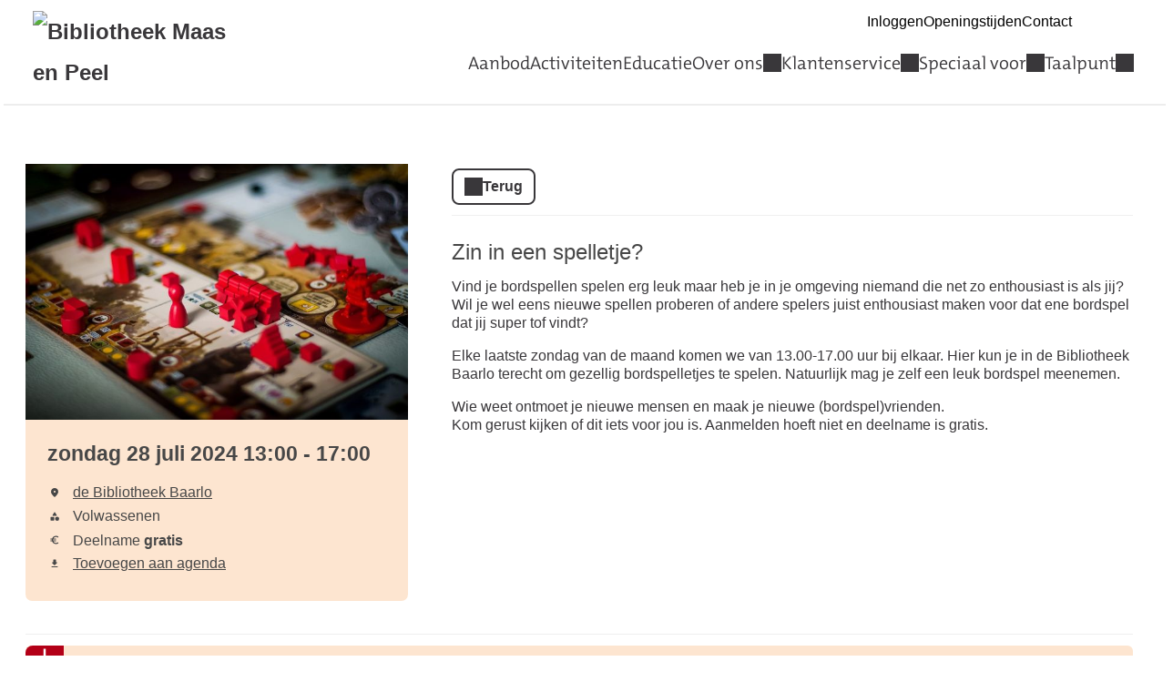

--- FILE ---
content_type: text/html; charset=UTF-8
request_url: https://debibliotheekmaasenpeel.op-shop.nl/4960/zin-in-een-spelletje/28-07-2024
body_size: 3940
content:
<!DOCTYPE html>
<html lang="nl">
<head>
            <meta charset="utf-8">
      <meta name="viewport" content="width=device-width, initial-scale=1, shrink-to-fit=no">
              <link rel="icon" href="https://www.bibliotheek.nl/etc/designs/styles/bnl/clientlibs/images/favicon.ico"/>
              <title>Zin in een spelletje? | zondag 28 juli 2024 | De Bibliotheek Maas en Peel</title>
    <meta property="og:site_name" content="De Bibliotheek Maas en Peel" />
                  <link rel="stylesheet" href="https://static.op-shop.nl/theme/theme-debibliotheekmaasenpeel-bnl-new-5202bdb56bea.css">
            <link rel="stylesheet" href="/assets/app.css?v=9f5621012fb014577ef1">
        <style>
      :root {
        --border-radius: 1;
                  }
    </style>
      <meta name="description" content="Bordspellen spelen in de Bibliotheek Baarlo. Ontdek samen met andere spelliefhebbers nieuwe bordspellen of breng zelf je favoriete spel mee."/>
<meta property="og:title" content="Zin in een spelletje? | zondag 28 juli 2024 om 13:00 "/>
<meta property="og:date" content="2024-07-28"/>
<meta property="og:type" content="website"/>
<meta property="og:url" content="https://debibliotheekmaasenpeel.op-shop.nl/4960/zin-in-een-spelletje/28-07-2024"/>
<meta property="og:site_name" content="De Bibliotheek Maas en Peel"/>
  <meta property="og:image" content="https://static.op-shop.nl/thumb/thumb/63c5086667630.jpg"/>
  <meta property="og:image:width" content="200"/>
  <meta property="og:image:height" content="200"/>
<link rel="canonical" href="https://debibliotheekmaasenpeel.op-shop.nl/4960/zin-in-een-spelletje/28-07-2024?disable_filter=1" />

    


</head>
<body class="bnl-new shop-debibliotheekmaasenpeel" >

<div class="page-container">
        <div class="biebwidget overflowing"> <div class="biebwidget-content widget-bnl-siteheader mobileOptimizedMenu"> <div class="logo-wrapper"> <h1> <a href="https://www.debibliotheekmaasenpeel.nl/"> <img src="https://www.debibliotheekmaasenpeel.nl/content/dam/logo/logo-maas-en-peel-227-82.png" alt="Bibliotheek Maas en Peel" class="sitelogo"> </a> </h1></div> <p class="skiplinks"> <span>Ga direct naar de </span><a href="https://www.debibliotheekmaasenpeel.nl#bw-main-content">inhoud</a><span> of het </span><a href="https://www.debibliotheekmaasenpeel.nl#widget-identifier-bnl-navigatiebalk">hoofdmenu</a><span>.</span> </p> <ul class="metanav"> <li> <a href="https://webcat.hostedwise.nl/wise-apps/opac/branch/7798/my-account/checkouts/physical-materials"> Inloggen </a> </li> <li> <a href="https://www.debibliotheekmaasenpeel.nl/GIDS/vestigingen.9506009.html/de-bibliotheek-baarlo"> Openingstijden </a> </li> <li> <a href="https://www.debibliotheekmaasenpeel.nl/over-ons/contactgegevens.html"> Contact </a> </li> <li> <a href="https://nl-nl.facebook.com/debibliotheekmaasenpeel"> Facebook </a> </li> <li> <a href="https://www.instagram.com/biebmaasenpeel/"> Instagram </a> </li> <li> <a href="https://linkedin.com/company/debibliotheekmaasenpeel"> LinkedIn </a> </li></ul> <div id="widget-identifier-bnl-navigatiebalk" class="biebwidget overflowing" tabindex="-1"> <div class="widget-bnl-navigatiebalk biebwidget-content"> <ul class="nav" aria-label="Hoofdmenu"> <li class="drop hoverexpandable home"> <a href="https://www.debibliotheekmaasenpeel.nl/home.html" class="switch"> home</a> <ul> <li><a href="https://www.debibliotheekmaasenpeel.nl/home/digitool-vrijwilligers.html">digitool vrijwilligers</a></li> <li><a href="https://www.debibliotheekmaasenpeel.nl/home/vrijwilligers--bedankt-.html">Vrijwilligers, bedankt!</a></li> <li><a href="https://www.debibliotheekmaasenpeel.nl/home/de-poezieroute.html">de poezieroute</a></li> </ul> </li> <li> <a href="https://www.debibliotheekmaasenpeel.nl/aanbod.html">Aanbod</a> </li> <li> <a href="https://www.debibliotheekmaasenpeel.nl/activiteiten.html">Activiteiten</a> </li> <li> <a href="https://www.debibliotheekmaasenpeel.nl/Educatie.html">Educatie</a> </li> <li class="drop hoverexpandable "> <a href="https://www.debibliotheekmaasenpeel.nl/over-ons.html" class="switch"> Over ons</a> <ul> <li><a href="https://www.debibliotheekmaasenpeel.nl/over-ons/contactgegevens.html">Contactgegevens</a></li> <li><a href="https://www.debibliotheekmaasenpeel.nl/over-ons/Jaarverslag2024.html">Jaarverslag 2024</a></li> <li><a href="https://www.debibliotheekmaasenpeel.nl/over-ons/jaarrekening.html">Jaarrekening</a></li> <li><a href="https://www.debibliotheekmaasenpeel.nl/over-ons/organisatie-en-bestuur.html">Organisatie en bestuur</a></li> <li><a href="https://www.debibliotheekmaasenpeel.nl/over-ons/privacyverklaring.html">Privacyverklaring</a></li> <li><a href="https://www.debibliotheekmaasenpeel.nl/over-ons/vacatures.html">Vacatures</a></li> <li><a href="https://www.debibliotheekmaasenpeel.nl/over-ons/vrijwilligerswerk.html">Vrijwilligerswerk</a></li> <li><a href="https://www.debibliotheekmaasenpeel.nl/over-ons/goed-verhaal--pak-ons-podium.html">Goed verhaal? Pak ons podium</a></li> <li><a href="https://www.debibliotheekmaasenpeel.nl/over-ons/het-team.html">Ons team</a></li> </ul> </li> <li class="drop hoverexpandable "> <a href="https://www.debibliotheekmaasenpeel.nl/klantenservice.html" class="switch"> Klantenservice</a> <ul> <li><a href="https://www.debibliotheekmaasenpeel.nl/klantenservice/lid-worden.html">Lid worden</a></li> <li><a href="https://www.debibliotheekmaasenpeel.nl/klantenservice/reglement.html">Reglement</a></li> <li><a href="https://www.debibliotheekmaasenpeel.nl/klantenservice/verlengen.html">Verlengen</a></li> <li><a href="https://www.debibliotheekmaasenpeel.nl/klantenservice/mijn-gegevens.html">Mijn gegevens</a></li> <li><a href="https://www.debibliotheekmaasenpeel.nl/klantenservice/veelgestelde-vragen.html">Veelgestelde vragen</a></li> <li><a href="https://www.debibliotheekmaasenpeel.nl/klantenservice/veelgestelde-vragen-boetevrije-bieb.html">Veelgestelde vragen boetevrije bieb</a></li> </ul> </li> <li class="drop hoverexpandable "> <a href="https://www.debibliotheekmaasenpeel.nl/speciaal-voor.html" class="switch"> Speciaal voor</a> <ul> <li><a href="https://www.debibliotheekmaasenpeel.nl/speciaal-voor/kinderen-0-6-jaar.html">Kinderen (0-6 jaar) </a></li> <li><a href="https://www.debibliotheekmaasenpeel.nl/speciaal-voor/jeugd-6-12-jaar.html">Jeugd (6-12 jaar)</a></li> <li><a href="https://www.debibliotheekmaasenpeel.nl/speciaal-voor/jongeren-12.html">Jongeren 12+</a></li> <li><a href="https://www.debibliotheekmaasenpeel.nl/speciaal-voor/jongeren-15.html">Jongeren 15+</a></li> <li><a href="https://www.debibliotheekmaasenpeel.nl/speciaal-voor/senioren.html">Senioren</a></li> <li><a href="https://www.debibliotheekmaasenpeel.nl/speciaal-voor/laaggeletterden.html">Hulp bij lezen</a></li> <li><a href="https://www.debibliotheekmaasenpeel.nl/speciaal-voor/volwassenen0.html">Volwassenen</a></li> <li><a href="https://www.debibliotheekmaasenpeel.nl/speciaal-voor/jeugd-en-jongeren.html">Jeugd &amp; Jongeren</a></li> <li><a href="https://www.debibliotheekmaasenpeel.nl/speciaal-voor/Jongerenstudenten.html">Jongeren &amp; studenten</a></li> </ul> </li> <li class="drop hoverexpandable "> <a href="https://www.debibliotheekmaasenpeel.nl/taalpunt.html" class="switch"> Taalpunt</a> <ul> <li><a href="https://www.debibliotheekmaasenpeel.nl/taalpunt/ik-wil-leren.html">Ik wil leren</a></li> <li><a href="https://www.debibliotheekmaasenpeel.nl/taalpunt/ik-wil-helpen.html">Ik wil helpen</a></li> <li><a href="https://www.debibliotheekmaasenpeel.nl/taalpunt/over-taal-gesproken-.html">Over taal gesproken!</a></li> </ul> </li> </ul> </div></div> <div class="search parbase"></div> <div id="bibliotheek-nl-content"></div> </div> </div>
    <div class="content-container">
            
          <script type="application/ld+json">
{
    "@context": "http:\/\/schema.org",
    "@type": "Event",
    "eventAttendanceMode": "https:\/\/schema.org\/OfflineEventAttendanceMode",
    "eventStatus": "https:\/\/schema.org\/EventScheduled",
    "name": "Zin in een spelletje?",
    "organizer": "De Bibliotheek Maas en Peel",
    "startDate": "2024-07-28T13:00:00",
    "endDate": "2024-07-28T17:00:00",
    "description": "Bordspellen spelen in de Bibliotheek Baarlo. Ontdek samen met andere spelliefhebbers nieuwe bordspellen of breng zelf je favoriete spel mee.",
    "image": "https:\/\/static.op-shop.nl\/thumb\/thumb\/63c5086667630.jpg",
    "offers": [
        {
            "@type": "Offer",
            "url": "https:\/\/debibliotheekmaasenpeel.op-shop.nl\/4960\/zin-in-een-spelletje\/28-07-2024",
            "price": 0,
            "priceCurrency": "EUR",
            "availability": "http:\/\/schema.org\/SoldOut",
            "validFrom": "2022-07-13T11:43:37"
        }
    ],
    "performer": {
        "@type": "PerformingGroup",
        "name": "De Bibliotheek Maas en Peel"
    },
    "keywords": "",
    "audience": {},
    "location": {
        "@type": "Place",
        "name": "de Bibliotheek Baarlo",
        "address": {
            "@type": "PostalAddress",
            "streetAddress": "5991DN Baarlo",
            "addressLocality": "Baarlo",
            "postalCode": "5991DN",
            "addressCountry": "NL"
        }
    }
}
</script>
  <div class="product-detail">
  <div class="product-card">
          <div class="product-image">
      <img
      src="https://static.op-shop.nl/thumb/detail/63c5086667630.jpg"
      alt="Zin in een spelletje?"
      class=""
    />
  </div>
        <div class="product-details">
      <div class="product-date">
          zondag 28 juli 2024
      13:00
        -
          17:00
  
      </div>
      <table>
  <tbody>
                <tr>
        <td class="label"><span class="icon-marker">Locatie</span></td>
        <td><span class="reveal" data-reveal="location-detail">de Bibliotheek Baarlo</span></td>
      </tr>
        <tr>
  <td class="label"><span class="icon-category">Categorie</span></td>
  <td>Volwassenen</td>
</tr>

      <tr>
      <td class="label"><span class="icon-prices">Prijzen</span></td>
      <td>
        <ul class="prices">
                                  <li>Deelname <strong>gratis</strong></li>
                              </ul>
      </td>
    </tr>
          <tr>
      <td class="label"><span class="icon-download">Download</span></td>
      <td>
        <a href="/ical/4960">
          Toevoegen aan agenda
        </a>
      </td>
    </tr>
    </tbody>
</table>

    </div>
  </div>
  <div class="product-content">
                  <a href="/" class="button secondary back back-if-same-host">
          Terug
        </a>
                    <h3>
        <a href="/4960/zin-in-een-spelletje/28-07-2024">
      Zin in een spelletje?
    </a>
  </h3>
        
    <div class="markdown-block">
      
    </div>
          <div class="markdown-block">
        <p>Vind je bordspellen spelen erg leuk maar heb je in je omgeving niemand die net zo enthousiast is als jij? Wil je wel eens nieuwe spellen proberen of andere spelers juist enthousiast maken voor dat ene bordspel dat jij super tof vindt?</p>
<p>Elke laatste zondag van de maand komen we van 13.00-17.00 uur bij elkaar. Hier kun je in de Bibliotheek Baarlo terecht om gezellig bordspelletjes te spelen. Natuurlijk mag je zelf een leuk bordspel meenemen.</p>
<p>Wie weet ontmoet je nieuwe mensen en maak je nieuwe (bordspel)vrienden.<br />
Kom gerust kijken of dit iets voor jou is. Aanmelden hoeft niet en deelname is gratis.</p>
      </div>
          </div>
</div>

  <div class="message hidden" id="location-detail">
    <h3 class="date-name">de Bibliotheek Baarlo</h3>
    <p>
      Tiendvrij 18<br />
      5991DN Baarlo
    </p>
          <p>MFC De Engelbewaarder</p>
      </div>

    
  <hr/>
        <div class="message alert critical">
      Helaas is het niet meer mogelijk om te reserveren. De reserveringsdeadline is verstreken op
      zondag 28 juli 2024
              om
        17:00
          </div>
  
  </div>
      <div class="biebwidget overflowing"> <div class="biebwidget-content widget-bnl-footer"> <div class="nav plectrum"> <div class="column"> <h2 class="footer1title h2navtitle parbase"><a href="https://www.debibliotheekmaasenpeel.nl/actueel.html">Actueel</a> </h2> <ul class="link-list"> <li> <a href="https://debibliotheekmaasenpeel.op-shop.nl/">Agenda</a> </li> <li> <a href="https://www.debibliotheekmaasenpeel.nl/actueel/nieuwsbrief.html">Nieuwsbrief</a> </li></ul> </div> <div class="column"> <h2 class="footer2title h2navtitle parbase"><a href="https://www.debibliotheekmaasenpeel.nl/klantenservice.html">Klantenservice</a> </h2> <ul class="link-list"> <li> <a href="https://www.debibliotheekmaasenpeel.nl/klantenservice/lid-worden.html">Lid worden</a> </li> <li> <a href="https://www.debibliotheekmaasenpeel.nl/klantenservice/veelgestelde-vragen0.html">Veel gestelde vragen</a> </li></ul> </div> <div class="column"> <h2 class="footer3title h2navtitle parbase"><a href="https://www.debibliotheekmaasenpeel.nl/over-ons.html">Over ons</a> </h2> <ul class="link-list"> <li> <a href="https://www.debibliotheekmaasenpeel.nl/over-ons/contactgegevens.html">Contact</a> </li> <li> <a href="https://www.debibliotheekmaasenpeel.nl/GIDS/vestigingen.9506009.html/de-bibliotheek-baarlo">Vestigingen en openingstijden</a> </li></ul> </div> <div class="column"> <h2 class="footer4title h2navtitle parbase"><a href="https://webcat.hostedwise.nl/cgi-bin/bx.pl?vestnr=7798;groepfx=11;var=wsportal;event=private">Mijn gegevens</a> </h2> <ul class="link-list"> <li> <a href="https://webcat.hostedwise.nl/cgi-bin/bx.pl?vestnr=7798;groepfx=11;var=wsportal;event=private">Inloggen</a> </li> <li> <a href="https://webcat.hostedwise.nl/cgi-bin/bx.pl?vestnr=7798;groepfx=11;var=wsportal;event=private">Verlengen</a> </li></ul> </div> </div> <ul class="metanav"> <li> <a href="https://www.debibliotheekmaasenpeel.nl/disclaimer.html">Disclaimer</a> </li></ul> </div></div>
  </div>


  <script src="/assets/app.071c314751e48854a725.js"></script>
</body>
</html>


--- FILE ---
content_type: application/javascript
request_url: https://debibliotheekmaasenpeel.op-shop.nl/assets/app.071c314751e48854a725.js
body_size: 192310
content:
/*! For license information please see app.071c314751e48854a725.js.LICENSE.txt */
!function(){var e,t,n={736:function(){document.addEventListener("DOMContentLoaded",function(){var e=Array.from(document.querySelectorAll(".ajax-content[data-href]"));e.length>0&&e.forEach(function(e){var t=new XMLHttpRequest;t.open("GET",e.getAttribute("data-href"),!0),t.onload=function(){this.status>=200&&this.status<400&&(e.innerHTML=this.response)},t.send()})})},929:function(e,t,n){"use strict";Object.defineProperty(t,"__esModule",{value:!0}),t.setPosition=t.getPosition=t.isKeyboardEvent=t.defaultStatusFormatter=t.noop=void 0;var r,o=n(6540),i=(r=n(7845))&&r.__esModule?r:{default:r};t.noop=function(){},t.defaultStatusFormatter=function(e,t){return"".concat(e," of ").concat(t)},t.isKeyboardEvent=function(e){return!!e&&e.hasOwnProperty("key")},t.getPosition=function(e,t){if(t.infiniteLoop&&++e,0===e)return 0;var n=o.Children.count(t.children);if(t.centerMode&&"horizontal"===t.axis){var r=-e*t.centerSlidePercentage,i=n-1;return e&&(e!==i||t.infiniteLoop)?r+=(100-t.centerSlidePercentage)/2:e===i&&(r+=100-t.centerSlidePercentage),r}return 100*-e},t.setPosition=function(e,t){var n={};return["WebkitTransform","MozTransform","MsTransform","OTransform","transform","msTransform"].forEach(function(r){n[r]=(0,i.default)(e,"%",t)}),n}},961:function(e,t,n){"use strict";!function e(){if("undefined"!=typeof __REACT_DEVTOOLS_GLOBAL_HOOK__&&"function"==typeof __REACT_DEVTOOLS_GLOBAL_HOOK__.checkDCE)try{__REACT_DEVTOOLS_GLOBAL_HOOK__.checkDCE(e)}catch(e){console.error(e)}}(),e.exports=n(2551)},1292:function(e,t,n){"use strict";Object.defineProperty(t,"__esModule",{value:!0}),t.default=void 0;var r=function(e){if(e&&e.__esModule)return e;if(null===e||"object"!==d(e)&&"function"!=typeof e)return{default:e};var t=c();if(t&&t.has(e))return t.get(e);var n={},r=Object.defineProperty&&Object.getOwnPropertyDescriptor;for(var o in e)if(Object.prototype.hasOwnProperty.call(e,o)){var i=r?Object.getOwnPropertyDescriptor(e,o):null;i&&(i.get||i.set)?Object.defineProperty(n,o,i):n[o]=e[o]}return n.default=e,t&&t.set(e,n),n}(n(6540)),o=u(n(2775)),i=n(3619),a=u(n(7845)),s=u(n(1410)),l=u(n(2069));function u(e){return e&&e.__esModule?e:{default:e}}function c(){if("function"!=typeof WeakMap)return null;var e=new WeakMap;return c=function(){return e},e}function d(e){return d="function"==typeof Symbol&&"symbol"==typeof Symbol.iterator?function(e){return typeof e}:function(e){return e&&"function"==typeof Symbol&&e.constructor===Symbol&&e!==Symbol.prototype?"symbol":typeof e},d(e)}function f(){return f=Object.assign||function(e){for(var t=1;t<arguments.length;t++){var n=arguments[t];for(var r in n)Object.prototype.hasOwnProperty.call(n,r)&&(e[r]=n[r])}return e},f.apply(this,arguments)}function p(e,t){for(var n=0;n<t.length;n++){var r=t[n];r.enumerable=r.enumerable||!1,r.configurable=!0,"value"in r&&(r.writable=!0),Object.defineProperty(e,r.key,r)}}function h(e,t){return h=Object.setPrototypeOf||function(e,t){return e.__proto__=t,e},h(e,t)}function m(e){if(void 0===e)throw new ReferenceError("this hasn't been initialised - super() hasn't been called");return e}function g(e){return g=Object.setPrototypeOf?Object.getPrototypeOf:function(e){return e.__proto__||Object.getPrototypeOf(e)},g(e)}function v(e,t,n){return t in e?Object.defineProperty(e,t,{value:n,enumerable:!0,configurable:!0,writable:!0}):e[t]=n,e}var y=function(e){!function(e,t){if("function"!=typeof t&&null!==t)throw new TypeError("Super expression must either be null or a function");e.prototype=Object.create(t&&t.prototype,{constructor:{value:e,writable:!0,configurable:!0}}),t&&h(e,t)}(b,e);var t,n,u,c,y=(u=b,c=function(){if("undefined"==typeof Reflect||!Reflect.construct)return!1;if(Reflect.construct.sham)return!1;if("function"==typeof Proxy)return!0;try{return Date.prototype.toString.call(Reflect.construct(Date,[],function(){})),!0}catch(e){return!1}}(),function(){var e,t=g(u);if(c){var n=g(this).constructor;e=Reflect.construct(t,arguments,n)}else e=t.apply(this,arguments);return function(e,t){return!t||"object"!==d(t)&&"function"!=typeof t?m(e):t}(this,e)});function b(e){var t;return function(e,t){if(!(e instanceof t))throw new TypeError("Cannot call a class as a function")}(this,b),v(m(t=y.call(this,e)),"itemsWrapperRef",void 0),v(m(t),"itemsListRef",void 0),v(m(t),"thumbsRef",void 0),v(m(t),"setItemsWrapperRef",function(e){t.itemsWrapperRef=e}),v(m(t),"setItemsListRef",function(e){t.itemsListRef=e}),v(m(t),"setThumbsRef",function(e,n){t.thumbsRef||(t.thumbsRef=[]),t.thumbsRef[n]=e}),v(m(t),"updateSizes",function(){if(t.props.children&&t.itemsWrapperRef&&t.thumbsRef){var e=r.Children.count(t.props.children),n=t.itemsWrapperRef.clientWidth,o=t.props.thumbWidth?t.props.thumbWidth:(0,i.outerWidth)(t.thumbsRef[0]),a=Math.floor(n/o),s=a<e,l=s?e-a:0;t.setState(function(e,n){return{itemSize:o,visibleItems:a,firstItem:s?t.getFirstItem(n.selectedItem):0,lastPosition:l,showArrows:s}})}}),v(m(t),"handleClickItem",function(e,n,r){if(!function(e){return e.hasOwnProperty("key")}(r)||"Enter"===r.key){var o=t.props.onSelectItem;"function"==typeof o&&o(e,n)}}),v(m(t),"onSwipeStart",function(){t.setState({swiping:!0})}),v(m(t),"onSwipeEnd",function(){t.setState({swiping:!1})}),v(m(t),"onSwipeMove",function(e){var n=e.x;if(!t.state.itemSize||!t.itemsWrapperRef||!t.state.visibleItems)return!1;var o=r.Children.count(t.props.children),i=-100*t.state.firstItem/t.state.visibleItems;0===i&&n>0&&(n=0),i===100*-Math.max(o-t.state.visibleItems,0)/t.state.visibleItems&&n<0&&(n=0);var s=i+100/(t.itemsWrapperRef.clientWidth/n);return t.itemsListRef&&["WebkitTransform","MozTransform","MsTransform","OTransform","transform","msTransform"].forEach(function(e){t.itemsListRef.style[e]=(0,a.default)(s,"%",t.props.axis)}),!0}),v(m(t),"slideRight",function(e){t.moveTo(t.state.firstItem-("number"==typeof e?e:1))}),v(m(t),"slideLeft",function(e){t.moveTo(t.state.firstItem+("number"==typeof e?e:1))}),v(m(t),"moveTo",function(e){e=(e=e<0?0:e)>=t.state.lastPosition?t.state.lastPosition:e,t.setState({firstItem:e})}),t.state={selectedItem:e.selectedItem,swiping:!1,showArrows:!1,firstItem:0,visibleItems:0,lastPosition:0},t}return t=b,(n=[{key:"componentDidMount",value:function(){this.setupThumbs()}},{key:"componentDidUpdate",value:function(e){this.props.selectedItem!==this.state.selectedItem&&this.setState({selectedItem:this.props.selectedItem,firstItem:this.getFirstItem(this.props.selectedItem)}),this.props.children!==e.children&&this.updateSizes()}},{key:"componentWillUnmount",value:function(){this.destroyThumbs()}},{key:"setupThumbs",value:function(){(0,l.default)().addEventListener("resize",this.updateSizes),(0,l.default)().addEventListener("DOMContentLoaded",this.updateSizes),this.updateSizes()}},{key:"destroyThumbs",value:function(){(0,l.default)().removeEventListener("resize",this.updateSizes),(0,l.default)().removeEventListener("DOMContentLoaded",this.updateSizes)}},{key:"getFirstItem",value:function(e){var t=e;return e>=this.state.lastPosition&&(t=this.state.lastPosition),e<this.state.firstItem+this.state.visibleItems&&(t=this.state.firstItem),e<this.state.firstItem&&(t=e),t}},{key:"renderItems",value:function(){var e=this;return this.props.children.map(function(t,n){var i=o.default.ITEM(!1,n===e.state.selectedItem),a={key:n,ref:function(t){return e.setThumbsRef(t,n)},className:i,onClick:e.handleClickItem.bind(e,n,e.props.children[n]),onKeyDown:e.handleClickItem.bind(e,n,e.props.children[n]),"aria-label":"".concat(e.props.labels.item," ").concat(n+1),style:{width:e.props.thumbWidth}};return r.default.createElement("li",f({},a,{role:"button",tabIndex:0}),t)})}},{key:"render",value:function(){var e=this;if(!this.props.children)return null;var t,n=r.Children.count(this.props.children)>1,i=this.state.showArrows&&this.state.firstItem>0,l=this.state.showArrows&&this.state.firstItem<this.state.lastPosition,u=-this.state.firstItem*(this.state.itemSize||0),c=(0,a.default)(u,"px",this.props.axis),d=this.props.transitionTime+"ms";return t={WebkitTransform:c,MozTransform:c,MsTransform:c,OTransform:c,transform:c,msTransform:c,WebkitTransitionDuration:d,MozTransitionDuration:d,MsTransitionDuration:d,OTransitionDuration:d,transitionDuration:d,msTransitionDuration:d},r.default.createElement("div",{className:o.default.CAROUSEL(!1)},r.default.createElement("div",{className:o.default.WRAPPER(!1),ref:this.setItemsWrapperRef},r.default.createElement("button",{type:"button",className:o.default.ARROW_PREV(!i),onClick:function(){return e.slideRight()},"aria-label":this.props.labels.leftArrow}),n?r.default.createElement(s.default,{tagName:"ul",className:o.default.SLIDER(!1,this.state.swiping),onSwipeLeft:this.slideLeft,onSwipeRight:this.slideRight,onSwipeMove:this.onSwipeMove,onSwipeStart:this.onSwipeStart,onSwipeEnd:this.onSwipeEnd,style:t,innerRef:this.setItemsListRef,allowMouseEvents:this.props.emulateTouch},this.renderItems()):r.default.createElement("ul",{className:o.default.SLIDER(!1,this.state.swiping),ref:function(t){return e.setItemsListRef(t)},style:t},this.renderItems()),r.default.createElement("button",{type:"button",className:o.default.ARROW_NEXT(!l),onClick:function(){return e.slideLeft()},"aria-label":this.props.labels.rightArrow})))}}])&&p(t.prototype,n),b}(r.Component);t.default=y,v(y,"displayName","Thumbs"),v(y,"defaultProps",{axis:"horizontal",labels:{leftArrow:"previous slide / item",rightArrow:"next slide / item",item:"slide item"},selectedItem:0,thumbWidth:80,transitionTime:350})},1293:function(){document.addEventListener("DOMContentLoaded",function(){var e=document.getElementsByClassName("make-clickable");Array.from(e).forEach(function(e){e.innerHTML=e.innerHTML.replace(/(https?:\/\/[^\s]+)/g,"<a href='$1'>$1</a>").replace(/([a-zA-Z0-9._-]+@[a-zA-Z0-9.-]+\.[a-zA-Z]{2,4})/g,"<a href='mailto:$1'>$1</a>")})})},1410:function(e,t,n){var r,o,i;o=[t,n(7206)],r=function(e,t){"use strict";Object.defineProperty(e,"__esModule",{value:!0});var n,r=(n=t)&&n.__esModule?n:{default:n};e.default=r.default},void 0===(i=r.apply(t,o))||(e.exports=i)},1447:function(){document.addEventListener("DOMContentLoaded",function(){var e=document.getElementsByClassName("back-if-same-host");document.referrer&&-1!==document.referrer.indexOf(window.location.host)&&document.referrer!==window.location.href&&Array.from(e).forEach(function(e){e.addEventListener("click",function(e){e.preventDefault(),window.history.back(),setTimeout(function(){window.location=document.referrer},1e3)})})})},1613:function(){},2069:function(e,t){"use strict";Object.defineProperty(t,"__esModule",{value:!0}),t.default=void 0,t.default=function(){return window}},2504:function(e,t,n){"use strict";Object.defineProperty(t,"__esModule",{value:!0}),t.default=void 0;var r=function(e){if(e&&e.__esModule)return e;if(null===e||"object"!==p(e)&&"function"!=typeof e)return{default:e};var t=f();if(t&&t.has(e))return t.get(e);var n={},r=Object.defineProperty&&Object.getOwnPropertyDescriptor;for(var o in e)if(Object.prototype.hasOwnProperty.call(e,o)){var i=r?Object.getOwnPropertyDescriptor(e,o):null;i&&(i.get||i.set)?Object.defineProperty(n,o,i):n[o]=e[o]}return n.default=e,t&&t.set(e,n),n}(n(6540)),o=d(n(1410)),i=d(n(2775)),a=d(n(1292)),s=d(n(9960)),l=d(n(2069)),u=n(929),c=n(3613);function d(e){return e&&e.__esModule?e:{default:e}}function f(){if("function"!=typeof WeakMap)return null;var e=new WeakMap;return f=function(){return e},e}function p(e){return p="function"==typeof Symbol&&"symbol"==typeof Symbol.iterator?function(e){return typeof e}:function(e){return e&&"function"==typeof Symbol&&e.constructor===Symbol&&e!==Symbol.prototype?"symbol":typeof e},p(e)}function h(){return h=Object.assign||function(e){for(var t=1;t<arguments.length;t++){var n=arguments[t];for(var r in n)Object.prototype.hasOwnProperty.call(n,r)&&(e[r]=n[r])}return e},h.apply(this,arguments)}function m(e,t){var n=Object.keys(e);if(Object.getOwnPropertySymbols){var r=Object.getOwnPropertySymbols(e);t&&(r=r.filter(function(t){return Object.getOwnPropertyDescriptor(e,t).enumerable})),n.push.apply(n,r)}return n}function g(e){for(var t=1;t<arguments.length;t++){var n=null!=arguments[t]?arguments[t]:{};t%2?m(Object(n),!0).forEach(function(t){S(e,t,n[t])}):Object.getOwnPropertyDescriptors?Object.defineProperties(e,Object.getOwnPropertyDescriptors(n)):m(Object(n)).forEach(function(t){Object.defineProperty(e,t,Object.getOwnPropertyDescriptor(n,t))})}return e}function v(e,t){for(var n=0;n<t.length;n++){var r=t[n];r.enumerable=r.enumerable||!1,r.configurable=!0,"value"in r&&(r.writable=!0),Object.defineProperty(e,r.key,r)}}function y(e,t){return y=Object.setPrototypeOf||function(e,t){return e.__proto__=t,e},y(e,t)}function b(e){if(void 0===e)throw new ReferenceError("this hasn't been initialised - super() hasn't been called");return e}function w(e){return w=Object.setPrototypeOf?Object.getPrototypeOf:function(e){return e.__proto__||Object.getPrototypeOf(e)},w(e)}function S(e,t,n){return t in e?Object.defineProperty(e,t,{value:n,enumerable:!0,configurable:!0,writable:!0}):e[t]=n,e}var E=function(e){!function(e,t){if("function"!=typeof t&&null!==t)throw new TypeError("Super expression must either be null or a function");e.prototype=Object.create(t&&t.prototype,{constructor:{value:e,writable:!0,configurable:!0}}),t&&y(e,t)}(E,e);var t,n,d,f,m=(d=E,f=function(){if("undefined"==typeof Reflect||!Reflect.construct)return!1;if(Reflect.construct.sham)return!1;if("function"==typeof Proxy)return!0;try{return Date.prototype.toString.call(Reflect.construct(Date,[],function(){})),!0}catch(e){return!1}}(),function(){var e,t=w(d);if(f){var n=w(this).constructor;e=Reflect.construct(t,arguments,n)}else e=t.apply(this,arguments);return function(e,t){return!t||"object"!==p(t)&&"function"!=typeof t?b(e):t}(this,e)});function E(e){var t;!function(e,t){if(!(e instanceof t))throw new TypeError("Cannot call a class as a function")}(this,E),S(b(t=m.call(this,e)),"thumbsRef",void 0),S(b(t),"carouselWrapperRef",void 0),S(b(t),"listRef",void 0),S(b(t),"itemsRef",void 0),S(b(t),"timer",void 0),S(b(t),"animationHandler",void 0),S(b(t),"setThumbsRef",function(e){t.thumbsRef=e}),S(b(t),"setCarouselWrapperRef",function(e){t.carouselWrapperRef=e}),S(b(t),"setListRef",function(e){t.listRef=e}),S(b(t),"setItemsRef",function(e,n){t.itemsRef||(t.itemsRef=[]),t.itemsRef[n]=e}),S(b(t),"autoPlay",function(){r.Children.count(t.props.children)<=1||(t.clearAutoPlay(),t.props.autoPlay&&(t.timer=setTimeout(function(){t.increment()},t.props.interval)))}),S(b(t),"clearAutoPlay",function(){t.timer&&clearTimeout(t.timer)}),S(b(t),"resetAutoPlay",function(){t.clearAutoPlay(),t.autoPlay()}),S(b(t),"stopOnHover",function(){t.setState({isMouseEntered:!0},t.clearAutoPlay)}),S(b(t),"startOnLeave",function(){t.setState({isMouseEntered:!1},t.autoPlay)}),S(b(t),"isFocusWithinTheCarousel",function(){return!(!t.carouselWrapperRef||(0,s.default)().activeElement!==t.carouselWrapperRef&&!t.carouselWrapperRef.contains((0,s.default)().activeElement))}),S(b(t),"navigateWithKeyboard",function(e){if(t.isFocusWithinTheCarousel()){var n="horizontal"===t.props.axis,r=n?37:38;(n?39:40)===e.keyCode?t.increment():r===e.keyCode&&t.decrement()}}),S(b(t),"updateSizes",function(){if(t.state.initialized&&t.itemsRef&&0!==t.itemsRef.length){var e="horizontal"===t.props.axis,n=t.itemsRef[0];if(n){var r=e?n.clientWidth:n.clientHeight;t.setState({itemSize:r}),t.thumbsRef&&t.thumbsRef.updateSizes()}}}),S(b(t),"setMountState",function(){t.setState({hasMount:!0}),t.updateSizes()}),S(b(t),"handleClickItem",function(e,n){0!==r.Children.count(t.props.children)&&(t.state.cancelClick?t.setState({cancelClick:!1}):(t.props.onClickItem(e,n),e!==t.state.selectedItem&&t.setState({selectedItem:e})))}),S(b(t),"handleOnChange",function(e,n){r.Children.count(t.props.children)<=1||t.props.onChange(e,n)}),S(b(t),"handleClickThumb",function(e,n){t.props.onClickThumb(e,n),t.moveTo(e)}),S(b(t),"onSwipeStart",function(e){t.setState({swiping:!0}),t.props.onSwipeStart(e)}),S(b(t),"onSwipeEnd",function(e){t.setState({swiping:!1,cancelClick:!1,swipeMovementStarted:!1}),t.props.onSwipeEnd(e),t.clearAutoPlay(),t.state.autoPlay&&t.autoPlay()}),S(b(t),"onSwipeMove",function(e,n){t.props.onSwipeMove(n);var r=t.props.swipeAnimationHandler(e,t.props,t.state,t.setState.bind(b(t)));return t.setState(g({},r)),!!Object.keys(r).length}),S(b(t),"decrement",function(){var e=arguments.length>0&&void 0!==arguments[0]?arguments[0]:1;t.moveTo(t.state.selectedItem-("number"==typeof e?e:1))}),S(b(t),"increment",function(){var e=arguments.length>0&&void 0!==arguments[0]?arguments[0]:1;t.moveTo(t.state.selectedItem+("number"==typeof e?e:1))}),S(b(t),"moveTo",function(e){if("number"==typeof e){var n=r.Children.count(t.props.children)-1;e<0&&(e=t.props.infiniteLoop?n:0),e>n&&(e=t.props.infiniteLoop?0:n),t.selectItem({selectedItem:e}),t.state.autoPlay&&!1===t.state.isMouseEntered&&t.resetAutoPlay()}}),S(b(t),"onClickNext",function(){t.increment(1)}),S(b(t),"onClickPrev",function(){t.decrement(1)}),S(b(t),"onSwipeForward",function(){t.increment(1),t.props.emulateTouch&&t.setState({cancelClick:!0})}),S(b(t),"onSwipeBackwards",function(){t.decrement(1),t.props.emulateTouch&&t.setState({cancelClick:!0})}),S(b(t),"changeItem",function(e){return function(n){(0,u.isKeyboardEvent)(n)&&"Enter"!==n.key||t.moveTo(e)}}),S(b(t),"selectItem",function(e){t.setState(g({previousItem:t.state.selectedItem},e),function(){t.setState(t.animationHandler(t.props,t.state))}),t.handleOnChange(e.selectedItem,r.Children.toArray(t.props.children)[e.selectedItem])}),S(b(t),"getInitialImage",function(){var e=t.props.selectedItem,n=t.itemsRef&&t.itemsRef[e];return(n&&n.getElementsByTagName("img")||[])[0]}),S(b(t),"getVariableItemHeight",function(e){var n=t.itemsRef&&t.itemsRef[e];if(t.state.hasMount&&n&&n.children.length){var r=n.children[0].getElementsByTagName("img")||[];if(r.length>0){var o=r[0];o.complete||o.addEventListener("load",function e(){t.forceUpdate(),o.removeEventListener("load",e)})}var i=(r[0]||n.children[0]).clientHeight;return i>0?i:null}return null});var n={initialized:!1,previousItem:e.selectedItem,selectedItem:e.selectedItem,hasMount:!1,isMouseEntered:!1,autoPlay:e.autoPlay,swiping:!1,swipeMovementStarted:!1,cancelClick:!1,itemSize:1,itemListStyle:{},slideStyle:{},selectedStyle:{},prevStyle:{}};return t.animationHandler="function"==typeof e.animationHandler&&e.animationHandler||"fade"===e.animationHandler&&c.fadeAnimationHandler||c.slideAnimationHandler,t.state=g(g({},n),t.animationHandler(e,n)),t}return t=E,(n=[{key:"componentDidMount",value:function(){this.props.children&&this.setupCarousel()}},{key:"componentDidUpdate",value:function(e,t){e.children||!this.props.children||this.state.initialized||this.setupCarousel(),!e.autoFocus&&this.props.autoFocus&&this.forceFocus(),t.swiping&&!this.state.swiping&&this.setState(g({},this.props.stopSwipingHandler(this.props,this.state))),e.selectedItem===this.props.selectedItem&&e.centerMode===this.props.centerMode||(this.updateSizes(),this.moveTo(this.props.selectedItem)),e.autoPlay!==this.props.autoPlay&&(this.props.autoPlay?this.setupAutoPlay():this.destroyAutoPlay(),this.setState({autoPlay:this.props.autoPlay}))}},{key:"componentWillUnmount",value:function(){this.destroyCarousel()}},{key:"setupCarousel",value:function(){var e=this;this.bindEvents(),this.state.autoPlay&&r.Children.count(this.props.children)>1&&this.setupAutoPlay(),this.props.autoFocus&&this.forceFocus(),this.setState({initialized:!0},function(){var t=e.getInitialImage();t&&!t.complete?t.addEventListener("load",e.setMountState):e.setMountState()})}},{key:"destroyCarousel",value:function(){this.state.initialized&&(this.unbindEvents(),this.destroyAutoPlay())}},{key:"setupAutoPlay",value:function(){this.autoPlay();var e=this.carouselWrapperRef;this.props.stopOnHover&&e&&(e.addEventListener("mouseenter",this.stopOnHover),e.addEventListener("mouseleave",this.startOnLeave))}},{key:"destroyAutoPlay",value:function(){this.clearAutoPlay();var e=this.carouselWrapperRef;this.props.stopOnHover&&e&&(e.removeEventListener("mouseenter",this.stopOnHover),e.removeEventListener("mouseleave",this.startOnLeave))}},{key:"bindEvents",value:function(){(0,l.default)().addEventListener("resize",this.updateSizes),(0,l.default)().addEventListener("DOMContentLoaded",this.updateSizes),this.props.useKeyboardArrows&&(0,s.default)().addEventListener("keydown",this.navigateWithKeyboard)}},{key:"unbindEvents",value:function(){(0,l.default)().removeEventListener("resize",this.updateSizes),(0,l.default)().removeEventListener("DOMContentLoaded",this.updateSizes);var e=this.getInitialImage();e&&e.removeEventListener("load",this.setMountState),this.props.useKeyboardArrows&&(0,s.default)().removeEventListener("keydown",this.navigateWithKeyboard)}},{key:"forceFocus",value:function(){var e;null===(e=this.carouselWrapperRef)||void 0===e||e.focus()}},{key:"renderItems",value:function(e){var t=this;return this.props.children?r.Children.map(this.props.children,function(n,o){var a=o===t.state.selectedItem,s=o===t.state.previousItem,l=a&&t.state.selectedStyle||s&&t.state.prevStyle||t.state.slideStyle||{};t.props.centerMode&&"horizontal"===t.props.axis&&(l=g(g({},l),{},{minWidth:t.props.centerSlidePercentage+"%"})),t.state.swiping&&t.state.swipeMovementStarted&&(l=g(g({},l),{},{pointerEvents:"none"}));var u={ref:function(e){return t.setItemsRef(e,o)},key:"itemKey"+o+(e?"clone":""),className:i.default.ITEM(!0,o===t.state.selectedItem,o===t.state.previousItem),onClick:t.handleClickItem.bind(t,o,n),style:l};return r.default.createElement("li",u,t.props.renderItem(n,{isSelected:o===t.state.selectedItem,isPrevious:o===t.state.previousItem}))}):[]}},{key:"renderControls",value:function(){var e=this,t=this.props,n=t.showIndicators,o=t.labels,i=t.renderIndicator,a=t.children;return n?r.default.createElement("ul",{className:"control-dots"},r.Children.map(a,function(t,n){return i&&i(e.changeItem(n),n===e.state.selectedItem,n,o.item)})):null}},{key:"renderStatus",value:function(){return this.props.showStatus?r.default.createElement("p",{className:"carousel-status"},this.props.statusFormatter(this.state.selectedItem+1,r.Children.count(this.props.children))):null}},{key:"renderThumbs",value:function(){return this.props.showThumbs&&this.props.children&&0!==r.Children.count(this.props.children)?r.default.createElement(a.default,{ref:this.setThumbsRef,onSelectItem:this.handleClickThumb,selectedItem:this.state.selectedItem,transitionTime:this.props.transitionTime,thumbWidth:this.props.thumbWidth,labels:this.props.labels,emulateTouch:this.props.emulateTouch},this.props.renderThumbs(this.props.children)):null}},{key:"render",value:function(){var e=this;if(!this.props.children||0===r.Children.count(this.props.children))return null;var t=this.props.swipeable&&r.Children.count(this.props.children)>1,n="horizontal"===this.props.axis,a=this.props.showArrows&&r.Children.count(this.props.children)>1,s=a&&(this.state.selectedItem>0||this.props.infiniteLoop)||!1,l=a&&(this.state.selectedItem<r.Children.count(this.props.children)-1||this.props.infiniteLoop)||!1,u=this.renderItems(!0),c=u.shift(),d=u.pop(),f={className:i.default.SLIDER(!0,this.state.swiping),onSwipeMove:this.onSwipeMove,onSwipeStart:this.onSwipeStart,onSwipeEnd:this.onSwipeEnd,style:this.state.itemListStyle,tolerance:this.props.swipeScrollTolerance},p={};if(n){if(f.onSwipeLeft=this.onSwipeForward,f.onSwipeRight=this.onSwipeBackwards,this.props.dynamicHeight){var m=this.getVariableItemHeight(this.state.selectedItem);p.height=m||"auto"}}else f.onSwipeUp="natural"===this.props.verticalSwipe?this.onSwipeBackwards:this.onSwipeForward,f.onSwipeDown="natural"===this.props.verticalSwipe?this.onSwipeForward:this.onSwipeBackwards,f.style=g(g({},f.style),{},{height:this.state.itemSize}),p.height=this.state.itemSize;return r.default.createElement("div",{"aria-label":this.props.ariaLabel,className:i.default.ROOT(this.props.className),ref:this.setCarouselWrapperRef,tabIndex:this.props.useKeyboardArrows?0:void 0},r.default.createElement("div",{className:i.default.CAROUSEL(!0),style:{width:this.props.width}},this.renderControls(),this.props.renderArrowPrev(this.onClickPrev,s,this.props.labels.leftArrow),r.default.createElement("div",{className:i.default.WRAPPER(!0,this.props.axis),style:p},t?r.default.createElement(o.default,h({tagName:"ul",innerRef:this.setListRef},f,{allowMouseEvents:this.props.emulateTouch}),this.props.infiniteLoop&&d,this.renderItems(),this.props.infiniteLoop&&c):r.default.createElement("ul",{className:i.default.SLIDER(!0,this.state.swiping),ref:function(t){return e.setListRef(t)},style:this.state.itemListStyle||{}},this.props.infiniteLoop&&d,this.renderItems(),this.props.infiniteLoop&&c)),this.props.renderArrowNext(this.onClickNext,l,this.props.labels.rightArrow),this.renderStatus()),this.renderThumbs())}}])&&v(t.prototype,n),E}(r.default.Component);t.default=E,S(E,"displayName","Carousel"),S(E,"defaultProps",{ariaLabel:void 0,axis:"horizontal",centerSlidePercentage:80,interval:3e3,labels:{leftArrow:"previous slide / item",rightArrow:"next slide / item",item:"slide item"},onClickItem:u.noop,onClickThumb:u.noop,onChange:u.noop,onSwipeStart:function(){},onSwipeEnd:function(){},onSwipeMove:function(){return!1},preventMovementUntilSwipeScrollTolerance:!1,renderArrowPrev:function(e,t,n){return r.default.createElement("button",{type:"button","aria-label":n,className:i.default.ARROW_PREV(!t),onClick:e})},renderArrowNext:function(e,t,n){return r.default.createElement("button",{type:"button","aria-label":n,className:i.default.ARROW_NEXT(!t),onClick:e})},renderIndicator:function(e,t,n,o){return r.default.createElement("li",{className:i.default.DOT(t),onClick:e,onKeyDown:e,value:n,key:n,role:"button",tabIndex:0,"aria-label":"".concat(o," ").concat(n+1)})},renderItem:function(e){return e},renderThumbs:function(e){var t=r.Children.map(e,function(e){var t=e;if("img"!==e.type&&(t=r.Children.toArray(e.props.children).find(function(e){return"img"===e.type})),t)return t});return 0===t.filter(function(e){return e}).length?(console.warn("No images found! Can't build the thumb list without images. If you don't need thumbs, set showThumbs={false} in the Carousel. Note that it's not possible to get images rendered inside custom components. More info at https://github.com/leandrowd/react-responsive-carousel/blob/master/TROUBLESHOOTING.md"),[]):t},statusFormatter:u.defaultStatusFormatter,selectedItem:0,showArrows:!0,showIndicators:!0,showStatus:!0,showThumbs:!0,stopOnHover:!0,swipeScrollTolerance:5,swipeable:!0,transitionTime:350,verticalSwipe:"standard",width:"100%",animationHandler:"slide",swipeAnimationHandler:c.slideSwipeAnimationHandler,stopSwipingHandler:c.slideStopSwipingHandler})},2551:function(e,t,n){"use strict";var r=n(6540),o=n(9982);function i(e){for(var t="https://reactjs.org/docs/error-decoder.html?invariant="+e,n=1;n<arguments.length;n++)t+="&args[]="+encodeURIComponent(arguments[n]);return"Minified React error #"+e+"; visit "+t+" for the full message or use the non-minified dev environment for full errors and additional helpful warnings."}var a=new Set,s={};function l(e,t){u(e,t),u(e+"Capture",t)}function u(e,t){for(s[e]=t,e=0;e<t.length;e++)a.add(t[e])}var c=!("undefined"==typeof window||void 0===window.document||void 0===window.document.createElement),d=Object.prototype.hasOwnProperty,f=/^[:A-Z_a-z\u00C0-\u00D6\u00D8-\u00F6\u00F8-\u02FF\u0370-\u037D\u037F-\u1FFF\u200C-\u200D\u2070-\u218F\u2C00-\u2FEF\u3001-\uD7FF\uF900-\uFDCF\uFDF0-\uFFFD][:A-Z_a-z\u00C0-\u00D6\u00D8-\u00F6\u00F8-\u02FF\u0370-\u037D\u037F-\u1FFF\u200C-\u200D\u2070-\u218F\u2C00-\u2FEF\u3001-\uD7FF\uF900-\uFDCF\uFDF0-\uFFFD\-.0-9\u00B7\u0300-\u036F\u203F-\u2040]*$/,p={},h={};function m(e,t,n,r,o,i,a){this.acceptsBooleans=2===t||3===t||4===t,this.attributeName=r,this.attributeNamespace=o,this.mustUseProperty=n,this.propertyName=e,this.type=t,this.sanitizeURL=i,this.removeEmptyString=a}var g={};"children dangerouslySetInnerHTML defaultValue defaultChecked innerHTML suppressContentEditableWarning suppressHydrationWarning style".split(" ").forEach(function(e){g[e]=new m(e,0,!1,e,null,!1,!1)}),[["acceptCharset","accept-charset"],["className","class"],["htmlFor","for"],["httpEquiv","http-equiv"]].forEach(function(e){var t=e[0];g[t]=new m(t,1,!1,e[1],null,!1,!1)}),["contentEditable","draggable","spellCheck","value"].forEach(function(e){g[e]=new m(e,2,!1,e.toLowerCase(),null,!1,!1)}),["autoReverse","externalResourcesRequired","focusable","preserveAlpha"].forEach(function(e){g[e]=new m(e,2,!1,e,null,!1,!1)}),"allowFullScreen async autoFocus autoPlay controls default defer disabled disablePictureInPicture disableRemotePlayback formNoValidate hidden loop noModule noValidate open playsInline readOnly required reversed scoped seamless itemScope".split(" ").forEach(function(e){g[e]=new m(e,3,!1,e.toLowerCase(),null,!1,!1)}),["checked","multiple","muted","selected"].forEach(function(e){g[e]=new m(e,3,!0,e,null,!1,!1)}),["capture","download"].forEach(function(e){g[e]=new m(e,4,!1,e,null,!1,!1)}),["cols","rows","size","span"].forEach(function(e){g[e]=new m(e,6,!1,e,null,!1,!1)}),["rowSpan","start"].forEach(function(e){g[e]=new m(e,5,!1,e.toLowerCase(),null,!1,!1)});var v=/[\-:]([a-z])/g;function y(e){return e[1].toUpperCase()}function b(e,t,n,r){var o=g.hasOwnProperty(t)?g[t]:null;(null!==o?0!==o.type:r||!(2<t.length)||"o"!==t[0]&&"O"!==t[0]||"n"!==t[1]&&"N"!==t[1])&&(function(e,t,n,r){if(null==t||function(e,t,n,r){if(null!==n&&0===n.type)return!1;switch(typeof t){case"function":case"symbol":return!0;case"boolean":return!r&&(null!==n?!n.acceptsBooleans:"data-"!==(e=e.toLowerCase().slice(0,5))&&"aria-"!==e);default:return!1}}(e,t,n,r))return!0;if(r)return!1;if(null!==n)switch(n.type){case 3:return!t;case 4:return!1===t;case 5:return isNaN(t);case 6:return isNaN(t)||1>t}return!1}(t,n,o,r)&&(n=null),r||null===o?function(e){return!!d.call(h,e)||!d.call(p,e)&&(f.test(e)?h[e]=!0:(p[e]=!0,!1))}(t)&&(null===n?e.removeAttribute(t):e.setAttribute(t,""+n)):o.mustUseProperty?e[o.propertyName]=null===n?3!==o.type&&"":n:(t=o.attributeName,r=o.attributeNamespace,null===n?e.removeAttribute(t):(n=3===(o=o.type)||4===o&&!0===n?"":""+n,r?e.setAttributeNS(r,t,n):e.setAttribute(t,n))))}"accent-height alignment-baseline arabic-form baseline-shift cap-height clip-path clip-rule color-interpolation color-interpolation-filters color-profile color-rendering dominant-baseline enable-background fill-opacity fill-rule flood-color flood-opacity font-family font-size font-size-adjust font-stretch font-style font-variant font-weight glyph-name glyph-orientation-horizontal glyph-orientation-vertical horiz-adv-x horiz-origin-x image-rendering letter-spacing lighting-color marker-end marker-mid marker-start overline-position overline-thickness paint-order panose-1 pointer-events rendering-intent shape-rendering stop-color stop-opacity strikethrough-position strikethrough-thickness stroke-dasharray stroke-dashoffset stroke-linecap stroke-linejoin stroke-miterlimit stroke-opacity stroke-width text-anchor text-decoration text-rendering underline-position underline-thickness unicode-bidi unicode-range units-per-em v-alphabetic v-hanging v-ideographic v-mathematical vector-effect vert-adv-y vert-origin-x vert-origin-y word-spacing writing-mode xmlns:xlink x-height".split(" ").forEach(function(e){var t=e.replace(v,y);g[t]=new m(t,1,!1,e,null,!1,!1)}),"xlink:actuate xlink:arcrole xlink:role xlink:show xlink:title xlink:type".split(" ").forEach(function(e){var t=e.replace(v,y);g[t]=new m(t,1,!1,e,"http://www.w3.org/1999/xlink",!1,!1)}),["xml:base","xml:lang","xml:space"].forEach(function(e){var t=e.replace(v,y);g[t]=new m(t,1,!1,e,"http://www.w3.org/XML/1998/namespace",!1,!1)}),["tabIndex","crossOrigin"].forEach(function(e){g[e]=new m(e,1,!1,e.toLowerCase(),null,!1,!1)}),g.xlinkHref=new m("xlinkHref",1,!1,"xlink:href","http://www.w3.org/1999/xlink",!0,!1),["src","href","action","formAction"].forEach(function(e){g[e]=new m(e,1,!1,e.toLowerCase(),null,!0,!0)});var w=r.__SECRET_INTERNALS_DO_NOT_USE_OR_YOU_WILL_BE_FIRED,S=Symbol.for("react.element"),E=Symbol.for("react.portal"),A=Symbol.for("react.fragment"),k=Symbol.for("react.strict_mode"),C=Symbol.for("react.profiler"),_=Symbol.for("react.provider"),x=Symbol.for("react.context"),O=Symbol.for("react.forward_ref"),D=Symbol.for("react.suspense"),T=Symbol.for("react.suspense_list"),R=Symbol.for("react.memo"),M=Symbol.for("react.lazy");Symbol.for("react.scope"),Symbol.for("react.debug_trace_mode");var P=Symbol.for("react.offscreen");Symbol.for("react.legacy_hidden"),Symbol.for("react.cache"),Symbol.for("react.tracing_marker");var I=Symbol.iterator;function N(e){return null===e||"object"!=typeof e?null:"function"==typeof(e=I&&e[I]||e["@@iterator"])?e:null}var L,j=Object.assign;function z(e){if(void 0===L)try{throw Error()}catch(e){var t=e.stack.trim().match(/\n( *(at )?)/);L=t&&t[1]||""}return"\n"+L+e}var H=!1;function F(e,t){if(!e||H)return"";H=!0;var n=Error.prepareStackTrace;Error.prepareStackTrace=void 0;try{if(t)if(t=function(){throw Error()},Object.defineProperty(t.prototype,"props",{set:function(){throw Error()}}),"object"==typeof Reflect&&Reflect.construct){try{Reflect.construct(t,[])}catch(e){var r=e}Reflect.construct(e,[],t)}else{try{t.call()}catch(e){r=e}e.call(t.prototype)}else{try{throw Error()}catch(e){r=e}e()}}catch(t){if(t&&r&&"string"==typeof t.stack){for(var o=t.stack.split("\n"),i=r.stack.split("\n"),a=o.length-1,s=i.length-1;1<=a&&0<=s&&o[a]!==i[s];)s--;for(;1<=a&&0<=s;a--,s--)if(o[a]!==i[s]){if(1!==a||1!==s)do{if(a--,0>--s||o[a]!==i[s]){var l="\n"+o[a].replace(" at new "," at ");return e.displayName&&l.includes("<anonymous>")&&(l=l.replace("<anonymous>",e.displayName)),l}}while(1<=a&&0<=s);break}}}finally{H=!1,Error.prepareStackTrace=n}return(e=e?e.displayName||e.name:"")?z(e):""}function B(e){switch(e.tag){case 5:return z(e.type);case 16:return z("Lazy");case 13:return z("Suspense");case 19:return z("SuspenseList");case 0:case 2:case 15:return F(e.type,!1);case 11:return F(e.type.render,!1);case 1:return F(e.type,!0);default:return""}}function V(e){if(null==e)return null;if("function"==typeof e)return e.displayName||e.name||null;if("string"==typeof e)return e;switch(e){case A:return"Fragment";case E:return"Portal";case C:return"Profiler";case k:return"StrictMode";case D:return"Suspense";case T:return"SuspenseList"}if("object"==typeof e)switch(e.$$typeof){case x:return(e.displayName||"Context")+".Consumer";case _:return(e._context.displayName||"Context")+".Provider";case O:var t=e.render;return(e=e.displayName)||(e=""!==(e=t.displayName||t.name||"")?"ForwardRef("+e+")":"ForwardRef"),e;case R:return null!==(t=e.displayName||null)?t:V(e.type)||"Memo";case M:t=e._payload,e=e._init;try{return V(e(t))}catch(e){}}return null}function U(e){var t=e.type;switch(e.tag){case 24:return"Cache";case 9:return(t.displayName||"Context")+".Consumer";case 10:return(t._context.displayName||"Context")+".Provider";case 18:return"DehydratedFragment";case 11:return e=(e=t.render).displayName||e.name||"",t.displayName||(""!==e?"ForwardRef("+e+")":"ForwardRef");case 7:return"Fragment";case 5:return t;case 4:return"Portal";case 3:return"Root";case 6:return"Text";case 16:return V(t);case 8:return t===k?"StrictMode":"Mode";case 22:return"Offscreen";case 12:return"Profiler";case 21:return"Scope";case 13:return"Suspense";case 19:return"SuspenseList";case 25:return"TracingMarker";case 1:case 0:case 17:case 2:case 14:case 15:if("function"==typeof t)return t.displayName||t.name||null;if("string"==typeof t)return t}return null}function W(e){switch(typeof e){case"boolean":case"number":case"string":case"undefined":case"object":return e;default:return""}}function Q(e){var t=e.type;return(e=e.nodeName)&&"input"===e.toLowerCase()&&("checkbox"===t||"radio"===t)}function q(e){e._valueTracker||(e._valueTracker=function(e){var t=Q(e)?"checked":"value",n=Object.getOwnPropertyDescriptor(e.constructor.prototype,t),r=""+e[t];if(!e.hasOwnProperty(t)&&void 0!==n&&"function"==typeof n.get&&"function"==typeof n.set){var o=n.get,i=n.set;return Object.defineProperty(e,t,{configurable:!0,get:function(){return o.call(this)},set:function(e){r=""+e,i.call(this,e)}}),Object.defineProperty(e,t,{enumerable:n.enumerable}),{getValue:function(){return r},setValue:function(e){r=""+e},stopTracking:function(){e._valueTracker=null,delete e[t]}}}}(e))}function $(e){if(!e)return!1;var t=e._valueTracker;if(!t)return!0;var n=t.getValue(),r="";return e&&(r=Q(e)?e.checked?"true":"false":e.value),(e=r)!==n&&(t.setValue(e),!0)}function G(e){if(void 0===(e=e||("undefined"!=typeof document?document:void 0)))return null;try{return e.activeElement||e.body}catch(t){return e.body}}function Y(e,t){var n=t.checked;return j({},t,{defaultChecked:void 0,defaultValue:void 0,value:void 0,checked:null!=n?n:e._wrapperState.initialChecked})}function Z(e,t){var n=null==t.defaultValue?"":t.defaultValue,r=null!=t.checked?t.checked:t.defaultChecked;n=W(null!=t.value?t.value:n),e._wrapperState={initialChecked:r,initialValue:n,controlled:"checkbox"===t.type||"radio"===t.type?null!=t.checked:null!=t.value}}function X(e,t){null!=(t=t.checked)&&b(e,"checked",t,!1)}function J(e,t){X(e,t);var n=W(t.value),r=t.type;if(null!=n)"number"===r?(0===n&&""===e.value||e.value!=n)&&(e.value=""+n):e.value!==""+n&&(e.value=""+n);else if("submit"===r||"reset"===r)return void e.removeAttribute("value");t.hasOwnProperty("value")?ee(e,t.type,n):t.hasOwnProperty("defaultValue")&&ee(e,t.type,W(t.defaultValue)),null==t.checked&&null!=t.defaultChecked&&(e.defaultChecked=!!t.defaultChecked)}function K(e,t,n){if(t.hasOwnProperty("value")||t.hasOwnProperty("defaultValue")){var r=t.type;if(!("submit"!==r&&"reset"!==r||void 0!==t.value&&null!==t.value))return;t=""+e._wrapperState.initialValue,n||t===e.value||(e.value=t),e.defaultValue=t}""!==(n=e.name)&&(e.name=""),e.defaultChecked=!!e._wrapperState.initialChecked,""!==n&&(e.name=n)}function ee(e,t,n){"number"===t&&G(e.ownerDocument)===e||(null==n?e.defaultValue=""+e._wrapperState.initialValue:e.defaultValue!==""+n&&(e.defaultValue=""+n))}var te=Array.isArray;function ne(e,t,n,r){if(e=e.options,t){t={};for(var o=0;o<n.length;o++)t["$"+n[o]]=!0;for(n=0;n<e.length;n++)o=t.hasOwnProperty("$"+e[n].value),e[n].selected!==o&&(e[n].selected=o),o&&r&&(e[n].defaultSelected=!0)}else{for(n=""+W(n),t=null,o=0;o<e.length;o++){if(e[o].value===n)return e[o].selected=!0,void(r&&(e[o].defaultSelected=!0));null!==t||e[o].disabled||(t=e[o])}null!==t&&(t.selected=!0)}}function re(e,t){if(null!=t.dangerouslySetInnerHTML)throw Error(i(91));return j({},t,{value:void 0,defaultValue:void 0,children:""+e._wrapperState.initialValue})}function oe(e,t){var n=t.value;if(null==n){if(n=t.children,t=t.defaultValue,null!=n){if(null!=t)throw Error(i(92));if(te(n)){if(1<n.length)throw Error(i(93));n=n[0]}t=n}null==t&&(t=""),n=t}e._wrapperState={initialValue:W(n)}}function ie(e,t){var n=W(t.value),r=W(t.defaultValue);null!=n&&((n=""+n)!==e.value&&(e.value=n),null==t.defaultValue&&e.defaultValue!==n&&(e.defaultValue=n)),null!=r&&(e.defaultValue=""+r)}function ae(e){var t=e.textContent;t===e._wrapperState.initialValue&&""!==t&&null!==t&&(e.value=t)}function se(e){switch(e){case"svg":return"http://www.w3.org/2000/svg";case"math":return"http://www.w3.org/1998/Math/MathML";default:return"http://www.w3.org/1999/xhtml"}}function le(e,t){return null==e||"http://www.w3.org/1999/xhtml"===e?se(t):"http://www.w3.org/2000/svg"===e&&"foreignObject"===t?"http://www.w3.org/1999/xhtml":e}var ue,ce,de=(ce=function(e,t){if("http://www.w3.org/2000/svg"!==e.namespaceURI||"innerHTML"in e)e.innerHTML=t;else{for((ue=ue||document.createElement("div")).innerHTML="<svg>"+t.valueOf().toString()+"</svg>",t=ue.firstChild;e.firstChild;)e.removeChild(e.firstChild);for(;t.firstChild;)e.appendChild(t.firstChild)}},"undefined"!=typeof MSApp&&MSApp.execUnsafeLocalFunction?function(e,t,n,r){MSApp.execUnsafeLocalFunction(function(){return ce(e,t)})}:ce);function fe(e,t){if(t){var n=e.firstChild;if(n&&n===e.lastChild&&3===n.nodeType)return void(n.nodeValue=t)}e.textContent=t}var pe={animationIterationCount:!0,aspectRatio:!0,borderImageOutset:!0,borderImageSlice:!0,borderImageWidth:!0,boxFlex:!0,boxFlexGroup:!0,boxOrdinalGroup:!0,columnCount:!0,columns:!0,flex:!0,flexGrow:!0,flexPositive:!0,flexShrink:!0,flexNegative:!0,flexOrder:!0,gridArea:!0,gridRow:!0,gridRowEnd:!0,gridRowSpan:!0,gridRowStart:!0,gridColumn:!0,gridColumnEnd:!0,gridColumnSpan:!0,gridColumnStart:!0,fontWeight:!0,lineClamp:!0,lineHeight:!0,opacity:!0,order:!0,orphans:!0,tabSize:!0,widows:!0,zIndex:!0,zoom:!0,fillOpacity:!0,floodOpacity:!0,stopOpacity:!0,strokeDasharray:!0,strokeDashoffset:!0,strokeMiterlimit:!0,strokeOpacity:!0,strokeWidth:!0},he=["Webkit","ms","Moz","O"];function me(e,t,n){return null==t||"boolean"==typeof t||""===t?"":n||"number"!=typeof t||0===t||pe.hasOwnProperty(e)&&pe[e]?(""+t).trim():t+"px"}function ge(e,t){for(var n in e=e.style,t)if(t.hasOwnProperty(n)){var r=0===n.indexOf("--"),o=me(n,t[n],r);"float"===n&&(n="cssFloat"),r?e.setProperty(n,o):e[n]=o}}Object.keys(pe).forEach(function(e){he.forEach(function(t){t=t+e.charAt(0).toUpperCase()+e.substring(1),pe[t]=pe[e]})});var ve=j({menuitem:!0},{area:!0,base:!0,br:!0,col:!0,embed:!0,hr:!0,img:!0,input:!0,keygen:!0,link:!0,meta:!0,param:!0,source:!0,track:!0,wbr:!0});function ye(e,t){if(t){if(ve[e]&&(null!=t.children||null!=t.dangerouslySetInnerHTML))throw Error(i(137,e));if(null!=t.dangerouslySetInnerHTML){if(null!=t.children)throw Error(i(60));if("object"!=typeof t.dangerouslySetInnerHTML||!("__html"in t.dangerouslySetInnerHTML))throw Error(i(61))}if(null!=t.style&&"object"!=typeof t.style)throw Error(i(62))}}function be(e,t){if(-1===e.indexOf("-"))return"string"==typeof t.is;switch(e){case"annotation-xml":case"color-profile":case"font-face":case"font-face-src":case"font-face-uri":case"font-face-format":case"font-face-name":case"missing-glyph":return!1;default:return!0}}var we=null;function Se(e){return(e=e.target||e.srcElement||window).correspondingUseElement&&(e=e.correspondingUseElement),3===e.nodeType?e.parentNode:e}var Ee=null,Ae=null,ke=null;function Ce(e){if(e=wo(e)){if("function"!=typeof Ee)throw Error(i(280));var t=e.stateNode;t&&(t=Eo(t),Ee(e.stateNode,e.type,t))}}function _e(e){Ae?ke?ke.push(e):ke=[e]:Ae=e}function xe(){if(Ae){var e=Ae,t=ke;if(ke=Ae=null,Ce(e),t)for(e=0;e<t.length;e++)Ce(t[e])}}function Oe(e,t){return e(t)}function De(){}var Te=!1;function Re(e,t,n){if(Te)return e(t,n);Te=!0;try{return Oe(e,t,n)}finally{Te=!1,(null!==Ae||null!==ke)&&(De(),xe())}}function Me(e,t){var n=e.stateNode;if(null===n)return null;var r=Eo(n);if(null===r)return null;n=r[t];e:switch(t){case"onClick":case"onClickCapture":case"onDoubleClick":case"onDoubleClickCapture":case"onMouseDown":case"onMouseDownCapture":case"onMouseMove":case"onMouseMoveCapture":case"onMouseUp":case"onMouseUpCapture":case"onMouseEnter":(r=!r.disabled)||(r=!("button"===(e=e.type)||"input"===e||"select"===e||"textarea"===e)),e=!r;break e;default:e=!1}if(e)return null;if(n&&"function"!=typeof n)throw Error(i(231,t,typeof n));return n}var Pe=!1;if(c)try{var Ie={};Object.defineProperty(Ie,"passive",{get:function(){Pe=!0}}),window.addEventListener("test",Ie,Ie),window.removeEventListener("test",Ie,Ie)}catch(ce){Pe=!1}function Ne(e,t,n,r,o,i,a,s,l){var u=Array.prototype.slice.call(arguments,3);try{t.apply(n,u)}catch(e){this.onError(e)}}var Le=!1,je=null,ze=!1,He=null,Fe={onError:function(e){Le=!0,je=e}};function Be(e,t,n,r,o,i,a,s,l){Le=!1,je=null,Ne.apply(Fe,arguments)}function Ve(e){var t=e,n=e;if(e.alternate)for(;t.return;)t=t.return;else{e=t;do{!!(4098&(t=e).flags)&&(n=t.return),e=t.return}while(e)}return 3===t.tag?n:null}function Ue(e){if(13===e.tag){var t=e.memoizedState;if(null===t&&null!==(e=e.alternate)&&(t=e.memoizedState),null!==t)return t.dehydrated}return null}function We(e){if(Ve(e)!==e)throw Error(i(188))}function Qe(e){return null!==(e=function(e){var t=e.alternate;if(!t){if(null===(t=Ve(e)))throw Error(i(188));return t!==e?null:e}for(var n=e,r=t;;){var o=n.return;if(null===o)break;var a=o.alternate;if(null===a){if(null!==(r=o.return)){n=r;continue}break}if(o.child===a.child){for(a=o.child;a;){if(a===n)return We(o),e;if(a===r)return We(o),t;a=a.sibling}throw Error(i(188))}if(n.return!==r.return)n=o,r=a;else{for(var s=!1,l=o.child;l;){if(l===n){s=!0,n=o,r=a;break}if(l===r){s=!0,r=o,n=a;break}l=l.sibling}if(!s){for(l=a.child;l;){if(l===n){s=!0,n=a,r=o;break}if(l===r){s=!0,r=a,n=o;break}l=l.sibling}if(!s)throw Error(i(189))}}if(n.alternate!==r)throw Error(i(190))}if(3!==n.tag)throw Error(i(188));return n.stateNode.current===n?e:t}(e))?qe(e):null}function qe(e){if(5===e.tag||6===e.tag)return e;for(e=e.child;null!==e;){var t=qe(e);if(null!==t)return t;e=e.sibling}return null}var $e=o.unstable_scheduleCallback,Ge=o.unstable_cancelCallback,Ye=o.unstable_shouldYield,Ze=o.unstable_requestPaint,Xe=o.unstable_now,Je=o.unstable_getCurrentPriorityLevel,Ke=o.unstable_ImmediatePriority,et=o.unstable_UserBlockingPriority,tt=o.unstable_NormalPriority,nt=o.unstable_LowPriority,rt=o.unstable_IdlePriority,ot=null,it=null,at=Math.clz32?Math.clz32:function(e){return 0===(e>>>=0)?32:31-(st(e)/lt|0)|0},st=Math.log,lt=Math.LN2,ut=64,ct=4194304;function dt(e){switch(e&-e){case 1:return 1;case 2:return 2;case 4:return 4;case 8:return 8;case 16:return 16;case 32:return 32;case 64:case 128:case 256:case 512:case 1024:case 2048:case 4096:case 8192:case 16384:case 32768:case 65536:case 131072:case 262144:case 524288:case 1048576:case 2097152:return 4194240&e;case 4194304:case 8388608:case 16777216:case 33554432:case 67108864:return 130023424&e;case 134217728:return 134217728;case 268435456:return 268435456;case 536870912:return 536870912;case 1073741824:return 1073741824;default:return e}}function ft(e,t){var n=e.pendingLanes;if(0===n)return 0;var r=0,o=e.suspendedLanes,i=e.pingedLanes,a=268435455&n;if(0!==a){var s=a&~o;0!==s?r=dt(s):0!==(i&=a)&&(r=dt(i))}else 0!==(a=n&~o)?r=dt(a):0!==i&&(r=dt(i));if(0===r)return 0;if(0!==t&&t!==r&&0===(t&o)&&((o=r&-r)>=(i=t&-t)||16===o&&4194240&i))return t;if(4&r&&(r|=16&n),0!==(t=e.entangledLanes))for(e=e.entanglements,t&=r;0<t;)o=1<<(n=31-at(t)),r|=e[n],t&=~o;return r}function pt(e,t){switch(e){case 1:case 2:case 4:return t+250;case 8:case 16:case 32:case 64:case 128:case 256:case 512:case 1024:case 2048:case 4096:case 8192:case 16384:case 32768:case 65536:case 131072:case 262144:case 524288:case 1048576:case 2097152:return t+5e3;default:return-1}}function ht(e){return 0!=(e=-1073741825&e.pendingLanes)?e:1073741824&e?1073741824:0}function mt(){var e=ut;return!(4194240&(ut<<=1))&&(ut=64),e}function gt(e){for(var t=[],n=0;31>n;n++)t.push(e);return t}function vt(e,t,n){e.pendingLanes|=t,536870912!==t&&(e.suspendedLanes=0,e.pingedLanes=0),(e=e.eventTimes)[t=31-at(t)]=n}function yt(e,t){var n=e.entangledLanes|=t;for(e=e.entanglements;n;){var r=31-at(n),o=1<<r;o&t|e[r]&t&&(e[r]|=t),n&=~o}}var bt=0;function wt(e){return 1<(e&=-e)?4<e?268435455&e?16:536870912:4:1}var St,Et,At,kt,Ct,_t=!1,xt=[],Ot=null,Dt=null,Tt=null,Rt=new Map,Mt=new Map,Pt=[],It="mousedown mouseup touchcancel touchend touchstart auxclick dblclick pointercancel pointerdown pointerup dragend dragstart drop compositionend compositionstart keydown keypress keyup input textInput copy cut paste click change contextmenu reset submit".split(" ");function Nt(e,t){switch(e){case"focusin":case"focusout":Ot=null;break;case"dragenter":case"dragleave":Dt=null;break;case"mouseover":case"mouseout":Tt=null;break;case"pointerover":case"pointerout":Rt.delete(t.pointerId);break;case"gotpointercapture":case"lostpointercapture":Mt.delete(t.pointerId)}}function Lt(e,t,n,r,o,i){return null===e||e.nativeEvent!==i?(e={blockedOn:t,domEventName:n,eventSystemFlags:r,nativeEvent:i,targetContainers:[o]},null!==t&&null!==(t=wo(t))&&Et(t),e):(e.eventSystemFlags|=r,t=e.targetContainers,null!==o&&-1===t.indexOf(o)&&t.push(o),e)}function jt(e){var t=bo(e.target);if(null!==t){var n=Ve(t);if(null!==n)if(13===(t=n.tag)){if(null!==(t=Ue(n)))return e.blockedOn=t,void Ct(e.priority,function(){At(n)})}else if(3===t&&n.stateNode.current.memoizedState.isDehydrated)return void(e.blockedOn=3===n.tag?n.stateNode.containerInfo:null)}e.blockedOn=null}function zt(e){if(null!==e.blockedOn)return!1;for(var t=e.targetContainers;0<t.length;){var n=Yt(e.domEventName,e.eventSystemFlags,t[0],e.nativeEvent);if(null!==n)return null!==(t=wo(n))&&Et(t),e.blockedOn=n,!1;var r=new(n=e.nativeEvent).constructor(n.type,n);we=r,n.target.dispatchEvent(r),we=null,t.shift()}return!0}function Ht(e,t,n){zt(e)&&n.delete(t)}function Ft(){_t=!1,null!==Ot&&zt(Ot)&&(Ot=null),null!==Dt&&zt(Dt)&&(Dt=null),null!==Tt&&zt(Tt)&&(Tt=null),Rt.forEach(Ht),Mt.forEach(Ht)}function Bt(e,t){e.blockedOn===t&&(e.blockedOn=null,_t||(_t=!0,o.unstable_scheduleCallback(o.unstable_NormalPriority,Ft)))}function Vt(e){function t(t){return Bt(t,e)}if(0<xt.length){Bt(xt[0],e);for(var n=1;n<xt.length;n++){var r=xt[n];r.blockedOn===e&&(r.blockedOn=null)}}for(null!==Ot&&Bt(Ot,e),null!==Dt&&Bt(Dt,e),null!==Tt&&Bt(Tt,e),Rt.forEach(t),Mt.forEach(t),n=0;n<Pt.length;n++)(r=Pt[n]).blockedOn===e&&(r.blockedOn=null);for(;0<Pt.length&&null===(n=Pt[0]).blockedOn;)jt(n),null===n.blockedOn&&Pt.shift()}var Ut=w.ReactCurrentBatchConfig,Wt=!0;function Qt(e,t,n,r){var o=bt,i=Ut.transition;Ut.transition=null;try{bt=1,$t(e,t,n,r)}finally{bt=o,Ut.transition=i}}function qt(e,t,n,r){var o=bt,i=Ut.transition;Ut.transition=null;try{bt=4,$t(e,t,n,r)}finally{bt=o,Ut.transition=i}}function $t(e,t,n,r){if(Wt){var o=Yt(e,t,n,r);if(null===o)Wr(e,t,r,Gt,n),Nt(e,r);else if(function(e,t,n,r,o){switch(t){case"focusin":return Ot=Lt(Ot,e,t,n,r,o),!0;case"dragenter":return Dt=Lt(Dt,e,t,n,r,o),!0;case"mouseover":return Tt=Lt(Tt,e,t,n,r,o),!0;case"pointerover":var i=o.pointerId;return Rt.set(i,Lt(Rt.get(i)||null,e,t,n,r,o)),!0;case"gotpointercapture":return i=o.pointerId,Mt.set(i,Lt(Mt.get(i)||null,e,t,n,r,o)),!0}return!1}(o,e,t,n,r))r.stopPropagation();else if(Nt(e,r),4&t&&-1<It.indexOf(e)){for(;null!==o;){var i=wo(o);if(null!==i&&St(i),null===(i=Yt(e,t,n,r))&&Wr(e,t,r,Gt,n),i===o)break;o=i}null!==o&&r.stopPropagation()}else Wr(e,t,r,null,n)}}var Gt=null;function Yt(e,t,n,r){if(Gt=null,null!==(e=bo(e=Se(r))))if(null===(t=Ve(e)))e=null;else if(13===(n=t.tag)){if(null!==(e=Ue(t)))return e;e=null}else if(3===n){if(t.stateNode.current.memoizedState.isDehydrated)return 3===t.tag?t.stateNode.containerInfo:null;e=null}else t!==e&&(e=null);return Gt=e,null}function Zt(e){switch(e){case"cancel":case"click":case"close":case"contextmenu":case"copy":case"cut":case"auxclick":case"dblclick":case"dragend":case"dragstart":case"drop":case"focusin":case"focusout":case"input":case"invalid":case"keydown":case"keypress":case"keyup":case"mousedown":case"mouseup":case"paste":case"pause":case"play":case"pointercancel":case"pointerdown":case"pointerup":case"ratechange":case"reset":case"resize":case"seeked":case"submit":case"touchcancel":case"touchend":case"touchstart":case"volumechange":case"change":case"selectionchange":case"textInput":case"compositionstart":case"compositionend":case"compositionupdate":case"beforeblur":case"afterblur":case"beforeinput":case"blur":case"fullscreenchange":case"focus":case"hashchange":case"popstate":case"select":case"selectstart":return 1;case"drag":case"dragenter":case"dragexit":case"dragleave":case"dragover":case"mousemove":case"mouseout":case"mouseover":case"pointermove":case"pointerout":case"pointerover":case"scroll":case"toggle":case"touchmove":case"wheel":case"mouseenter":case"mouseleave":case"pointerenter":case"pointerleave":return 4;case"message":switch(Je()){case Ke:return 1;case et:return 4;case tt:case nt:return 16;case rt:return 536870912;default:return 16}default:return 16}}var Xt=null,Jt=null,Kt=null;function en(){if(Kt)return Kt;var e,t,n=Jt,r=n.length,o="value"in Xt?Xt.value:Xt.textContent,i=o.length;for(e=0;e<r&&n[e]===o[e];e++);var a=r-e;for(t=1;t<=a&&n[r-t]===o[i-t];t++);return Kt=o.slice(e,1<t?1-t:void 0)}function tn(e){var t=e.keyCode;return"charCode"in e?0===(e=e.charCode)&&13===t&&(e=13):e=t,10===e&&(e=13),32<=e||13===e?e:0}function nn(){return!0}function rn(){return!1}function on(e){function t(t,n,r,o,i){for(var a in this._reactName=t,this._targetInst=r,this.type=n,this.nativeEvent=o,this.target=i,this.currentTarget=null,e)e.hasOwnProperty(a)&&(t=e[a],this[a]=t?t(o):o[a]);return this.isDefaultPrevented=(null!=o.defaultPrevented?o.defaultPrevented:!1===o.returnValue)?nn:rn,this.isPropagationStopped=rn,this}return j(t.prototype,{preventDefault:function(){this.defaultPrevented=!0;var e=this.nativeEvent;e&&(e.preventDefault?e.preventDefault():"unknown"!=typeof e.returnValue&&(e.returnValue=!1),this.isDefaultPrevented=nn)},stopPropagation:function(){var e=this.nativeEvent;e&&(e.stopPropagation?e.stopPropagation():"unknown"!=typeof e.cancelBubble&&(e.cancelBubble=!0),this.isPropagationStopped=nn)},persist:function(){},isPersistent:nn}),t}var an,sn,ln,un={eventPhase:0,bubbles:0,cancelable:0,timeStamp:function(e){return e.timeStamp||Date.now()},defaultPrevented:0,isTrusted:0},cn=on(un),dn=j({},un,{view:0,detail:0}),fn=on(dn),pn=j({},dn,{screenX:0,screenY:0,clientX:0,clientY:0,pageX:0,pageY:0,ctrlKey:0,shiftKey:0,altKey:0,metaKey:0,getModifierState:Cn,button:0,buttons:0,relatedTarget:function(e){return void 0===e.relatedTarget?e.fromElement===e.srcElement?e.toElement:e.fromElement:e.relatedTarget},movementX:function(e){return"movementX"in e?e.movementX:(e!==ln&&(ln&&"mousemove"===e.type?(an=e.screenX-ln.screenX,sn=e.screenY-ln.screenY):sn=an=0,ln=e),an)},movementY:function(e){return"movementY"in e?e.movementY:sn}}),hn=on(pn),mn=on(j({},pn,{dataTransfer:0})),gn=on(j({},dn,{relatedTarget:0})),vn=on(j({},un,{animationName:0,elapsedTime:0,pseudoElement:0})),yn=j({},un,{clipboardData:function(e){return"clipboardData"in e?e.clipboardData:window.clipboardData}}),bn=on(yn),wn=on(j({},un,{data:0})),Sn={Esc:"Escape",Spacebar:" ",Left:"ArrowLeft",Up:"ArrowUp",Right:"ArrowRight",Down:"ArrowDown",Del:"Delete",Win:"OS",Menu:"ContextMenu",Apps:"ContextMenu",Scroll:"ScrollLock",MozPrintableKey:"Unidentified"},En={8:"Backspace",9:"Tab",12:"Clear",13:"Enter",16:"Shift",17:"Control",18:"Alt",19:"Pause",20:"CapsLock",27:"Escape",32:" ",33:"PageUp",34:"PageDown",35:"End",36:"Home",37:"ArrowLeft",38:"ArrowUp",39:"ArrowRight",40:"ArrowDown",45:"Insert",46:"Delete",112:"F1",113:"F2",114:"F3",115:"F4",116:"F5",117:"F6",118:"F7",119:"F8",120:"F9",121:"F10",122:"F11",123:"F12",144:"NumLock",145:"ScrollLock",224:"Meta"},An={Alt:"altKey",Control:"ctrlKey",Meta:"metaKey",Shift:"shiftKey"};function kn(e){var t=this.nativeEvent;return t.getModifierState?t.getModifierState(e):!!(e=An[e])&&!!t[e]}function Cn(){return kn}var _n=j({},dn,{key:function(e){if(e.key){var t=Sn[e.key]||e.key;if("Unidentified"!==t)return t}return"keypress"===e.type?13===(e=tn(e))?"Enter":String.fromCharCode(e):"keydown"===e.type||"keyup"===e.type?En[e.keyCode]||"Unidentified":""},code:0,location:0,ctrlKey:0,shiftKey:0,altKey:0,metaKey:0,repeat:0,locale:0,getModifierState:Cn,charCode:function(e){return"keypress"===e.type?tn(e):0},keyCode:function(e){return"keydown"===e.type||"keyup"===e.type?e.keyCode:0},which:function(e){return"keypress"===e.type?tn(e):"keydown"===e.type||"keyup"===e.type?e.keyCode:0}}),xn=on(_n),On=on(j({},pn,{pointerId:0,width:0,height:0,pressure:0,tangentialPressure:0,tiltX:0,tiltY:0,twist:0,pointerType:0,isPrimary:0})),Dn=on(j({},dn,{touches:0,targetTouches:0,changedTouches:0,altKey:0,metaKey:0,ctrlKey:0,shiftKey:0,getModifierState:Cn})),Tn=on(j({},un,{propertyName:0,elapsedTime:0,pseudoElement:0})),Rn=j({},pn,{deltaX:function(e){return"deltaX"in e?e.deltaX:"wheelDeltaX"in e?-e.wheelDeltaX:0},deltaY:function(e){return"deltaY"in e?e.deltaY:"wheelDeltaY"in e?-e.wheelDeltaY:"wheelDelta"in e?-e.wheelDelta:0},deltaZ:0,deltaMode:0}),Mn=on(Rn),Pn=[9,13,27,32],In=c&&"CompositionEvent"in window,Nn=null;c&&"documentMode"in document&&(Nn=document.documentMode);var Ln=c&&"TextEvent"in window&&!Nn,jn=c&&(!In||Nn&&8<Nn&&11>=Nn),zn=String.fromCharCode(32),Hn=!1;function Fn(e,t){switch(e){case"keyup":return-1!==Pn.indexOf(t.keyCode);case"keydown":return 229!==t.keyCode;case"keypress":case"mousedown":case"focusout":return!0;default:return!1}}function Bn(e){return"object"==typeof(e=e.detail)&&"data"in e?e.data:null}var Vn=!1,Un={color:!0,date:!0,datetime:!0,"datetime-local":!0,email:!0,month:!0,number:!0,password:!0,range:!0,search:!0,tel:!0,text:!0,time:!0,url:!0,week:!0};function Wn(e){var t=e&&e.nodeName&&e.nodeName.toLowerCase();return"input"===t?!!Un[e.type]:"textarea"===t}function Qn(e,t,n,r){_e(r),0<(t=qr(t,"onChange")).length&&(n=new cn("onChange","change",null,n,r),e.push({event:n,listeners:t}))}var qn=null,$n=null;function Gn(e){zr(e,0)}function Yn(e){if($(So(e)))return e}function Zn(e,t){if("change"===e)return t}var Xn=!1;if(c){var Jn;if(c){var Kn="oninput"in document;if(!Kn){var er=document.createElement("div");er.setAttribute("oninput","return;"),Kn="function"==typeof er.oninput}Jn=Kn}else Jn=!1;Xn=Jn&&(!document.documentMode||9<document.documentMode)}function tr(){qn&&(qn.detachEvent("onpropertychange",nr),$n=qn=null)}function nr(e){if("value"===e.propertyName&&Yn($n)){var t=[];Qn(t,$n,e,Se(e)),Re(Gn,t)}}function rr(e,t,n){"focusin"===e?(tr(),$n=n,(qn=t).attachEvent("onpropertychange",nr)):"focusout"===e&&tr()}function or(e){if("selectionchange"===e||"keyup"===e||"keydown"===e)return Yn($n)}function ir(e,t){if("click"===e)return Yn(t)}function ar(e,t){if("input"===e||"change"===e)return Yn(t)}var sr="function"==typeof Object.is?Object.is:function(e,t){return e===t&&(0!==e||1/e==1/t)||e!=e&&t!=t};function lr(e,t){if(sr(e,t))return!0;if("object"!=typeof e||null===e||"object"!=typeof t||null===t)return!1;var n=Object.keys(e),r=Object.keys(t);if(n.length!==r.length)return!1;for(r=0;r<n.length;r++){var o=n[r];if(!d.call(t,o)||!sr(e[o],t[o]))return!1}return!0}function ur(e){for(;e&&e.firstChild;)e=e.firstChild;return e}function cr(e,t){var n,r=ur(e);for(e=0;r;){if(3===r.nodeType){if(n=e+r.textContent.length,e<=t&&n>=t)return{node:r,offset:t-e};e=n}e:{for(;r;){if(r.nextSibling){r=r.nextSibling;break e}r=r.parentNode}r=void 0}r=ur(r)}}function dr(e,t){return!(!e||!t)&&(e===t||(!e||3!==e.nodeType)&&(t&&3===t.nodeType?dr(e,t.parentNode):"contains"in e?e.contains(t):!!e.compareDocumentPosition&&!!(16&e.compareDocumentPosition(t))))}function fr(){for(var e=window,t=G();t instanceof e.HTMLIFrameElement;){try{var n="string"==typeof t.contentWindow.location.href}catch(e){n=!1}if(!n)break;t=G((e=t.contentWindow).document)}return t}function pr(e){var t=e&&e.nodeName&&e.nodeName.toLowerCase();return t&&("input"===t&&("text"===e.type||"search"===e.type||"tel"===e.type||"url"===e.type||"password"===e.type)||"textarea"===t||"true"===e.contentEditable)}function hr(e){var t=fr(),n=e.focusedElem,r=e.selectionRange;if(t!==n&&n&&n.ownerDocument&&dr(n.ownerDocument.documentElement,n)){if(null!==r&&pr(n))if(t=r.start,void 0===(e=r.end)&&(e=t),"selectionStart"in n)n.selectionStart=t,n.selectionEnd=Math.min(e,n.value.length);else if((e=(t=n.ownerDocument||document)&&t.defaultView||window).getSelection){e=e.getSelection();var o=n.textContent.length,i=Math.min(r.start,o);r=void 0===r.end?i:Math.min(r.end,o),!e.extend&&i>r&&(o=r,r=i,i=o),o=cr(n,i);var a=cr(n,r);o&&a&&(1!==e.rangeCount||e.anchorNode!==o.node||e.anchorOffset!==o.offset||e.focusNode!==a.node||e.focusOffset!==a.offset)&&((t=t.createRange()).setStart(o.node,o.offset),e.removeAllRanges(),i>r?(e.addRange(t),e.extend(a.node,a.offset)):(t.setEnd(a.node,a.offset),e.addRange(t)))}for(t=[],e=n;e=e.parentNode;)1===e.nodeType&&t.push({element:e,left:e.scrollLeft,top:e.scrollTop});for("function"==typeof n.focus&&n.focus(),n=0;n<t.length;n++)(e=t[n]).element.scrollLeft=e.left,e.element.scrollTop=e.top}}var mr=c&&"documentMode"in document&&11>=document.documentMode,gr=null,vr=null,yr=null,br=!1;function wr(e,t,n){var r=n.window===n?n.document:9===n.nodeType?n:n.ownerDocument;br||null==gr||gr!==G(r)||(r="selectionStart"in(r=gr)&&pr(r)?{start:r.selectionStart,end:r.selectionEnd}:{anchorNode:(r=(r.ownerDocument&&r.ownerDocument.defaultView||window).getSelection()).anchorNode,anchorOffset:r.anchorOffset,focusNode:r.focusNode,focusOffset:r.focusOffset},yr&&lr(yr,r)||(yr=r,0<(r=qr(vr,"onSelect")).length&&(t=new cn("onSelect","select",null,t,n),e.push({event:t,listeners:r}),t.target=gr)))}function Sr(e,t){var n={};return n[e.toLowerCase()]=t.toLowerCase(),n["Webkit"+e]="webkit"+t,n["Moz"+e]="moz"+t,n}var Er={animationend:Sr("Animation","AnimationEnd"),animationiteration:Sr("Animation","AnimationIteration"),animationstart:Sr("Animation","AnimationStart"),transitionend:Sr("Transition","TransitionEnd")},Ar={},kr={};function Cr(e){if(Ar[e])return Ar[e];if(!Er[e])return e;var t,n=Er[e];for(t in n)if(n.hasOwnProperty(t)&&t in kr)return Ar[e]=n[t];return e}c&&(kr=document.createElement("div").style,"AnimationEvent"in window||(delete Er.animationend.animation,delete Er.animationiteration.animation,delete Er.animationstart.animation),"TransitionEvent"in window||delete Er.transitionend.transition);var _r=Cr("animationend"),xr=Cr("animationiteration"),Or=Cr("animationstart"),Dr=Cr("transitionend"),Tr=new Map,Rr="abort auxClick cancel canPlay canPlayThrough click close contextMenu copy cut drag dragEnd dragEnter dragExit dragLeave dragOver dragStart drop durationChange emptied encrypted ended error gotPointerCapture input invalid keyDown keyPress keyUp load loadedData loadedMetadata loadStart lostPointerCapture mouseDown mouseMove mouseOut mouseOver mouseUp paste pause play playing pointerCancel pointerDown pointerMove pointerOut pointerOver pointerUp progress rateChange reset resize seeked seeking stalled submit suspend timeUpdate touchCancel touchEnd touchStart volumeChange scroll toggle touchMove waiting wheel".split(" ");function Mr(e,t){Tr.set(e,t),l(t,[e])}for(var Pr=0;Pr<Rr.length;Pr++){var Ir=Rr[Pr];Mr(Ir.toLowerCase(),"on"+(Ir[0].toUpperCase()+Ir.slice(1)))}Mr(_r,"onAnimationEnd"),Mr(xr,"onAnimationIteration"),Mr(Or,"onAnimationStart"),Mr("dblclick","onDoubleClick"),Mr("focusin","onFocus"),Mr("focusout","onBlur"),Mr(Dr,"onTransitionEnd"),u("onMouseEnter",["mouseout","mouseover"]),u("onMouseLeave",["mouseout","mouseover"]),u("onPointerEnter",["pointerout","pointerover"]),u("onPointerLeave",["pointerout","pointerover"]),l("onChange","change click focusin focusout input keydown keyup selectionchange".split(" ")),l("onSelect","focusout contextmenu dragend focusin keydown keyup mousedown mouseup selectionchange".split(" ")),l("onBeforeInput",["compositionend","keypress","textInput","paste"]),l("onCompositionEnd","compositionend focusout keydown keypress keyup mousedown".split(" ")),l("onCompositionStart","compositionstart focusout keydown keypress keyup mousedown".split(" ")),l("onCompositionUpdate","compositionupdate focusout keydown keypress keyup mousedown".split(" "));var Nr="abort canplay canplaythrough durationchange emptied encrypted ended error loadeddata loadedmetadata loadstart pause play playing progress ratechange resize seeked seeking stalled suspend timeupdate volumechange waiting".split(" "),Lr=new Set("cancel close invalid load scroll toggle".split(" ").concat(Nr));function jr(e,t,n){var r=e.type||"unknown-event";e.currentTarget=n,function(e,t,n,r,o,a,s,l,u){if(Be.apply(this,arguments),Le){if(!Le)throw Error(i(198));var c=je;Le=!1,je=null,ze||(ze=!0,He=c)}}(r,t,void 0,e),e.currentTarget=null}function zr(e,t){t=!!(4&t);for(var n=0;n<e.length;n++){var r=e[n],o=r.event;r=r.listeners;e:{var i=void 0;if(t)for(var a=r.length-1;0<=a;a--){var s=r[a],l=s.instance,u=s.currentTarget;if(s=s.listener,l!==i&&o.isPropagationStopped())break e;jr(o,s,u),i=l}else for(a=0;a<r.length;a++){if(l=(s=r[a]).instance,u=s.currentTarget,s=s.listener,l!==i&&o.isPropagationStopped())break e;jr(o,s,u),i=l}}}if(ze)throw e=He,ze=!1,He=null,e}function Hr(e,t){var n=t[go];void 0===n&&(n=t[go]=new Set);var r=e+"__bubble";n.has(r)||(Ur(t,e,2,!1),n.add(r))}function Fr(e,t,n){var r=0;t&&(r|=4),Ur(n,e,r,t)}var Br="_reactListening"+Math.random().toString(36).slice(2);function Vr(e){if(!e[Br]){e[Br]=!0,a.forEach(function(t){"selectionchange"!==t&&(Lr.has(t)||Fr(t,!1,e),Fr(t,!0,e))});var t=9===e.nodeType?e:e.ownerDocument;null===t||t[Br]||(t[Br]=!0,Fr("selectionchange",!1,t))}}function Ur(e,t,n,r){switch(Zt(t)){case 1:var o=Qt;break;case 4:o=qt;break;default:o=$t}n=o.bind(null,t,n,e),o=void 0,!Pe||"touchstart"!==t&&"touchmove"!==t&&"wheel"!==t||(o=!0),r?void 0!==o?e.addEventListener(t,n,{capture:!0,passive:o}):e.addEventListener(t,n,!0):void 0!==o?e.addEventListener(t,n,{passive:o}):e.addEventListener(t,n,!1)}function Wr(e,t,n,r,o){var i=r;if(!(1&t||2&t||null===r))e:for(;;){if(null===r)return;var a=r.tag;if(3===a||4===a){var s=r.stateNode.containerInfo;if(s===o||8===s.nodeType&&s.parentNode===o)break;if(4===a)for(a=r.return;null!==a;){var l=a.tag;if((3===l||4===l)&&((l=a.stateNode.containerInfo)===o||8===l.nodeType&&l.parentNode===o))return;a=a.return}for(;null!==s;){if(null===(a=bo(s)))return;if(5===(l=a.tag)||6===l){r=i=a;continue e}s=s.parentNode}}r=r.return}Re(function(){var r=i,o=Se(n),a=[];e:{var s=Tr.get(e);if(void 0!==s){var l=cn,u=e;switch(e){case"keypress":if(0===tn(n))break e;case"keydown":case"keyup":l=xn;break;case"focusin":u="focus",l=gn;break;case"focusout":u="blur",l=gn;break;case"beforeblur":case"afterblur":l=gn;break;case"click":if(2===n.button)break e;case"auxclick":case"dblclick":case"mousedown":case"mousemove":case"mouseup":case"mouseout":case"mouseover":case"contextmenu":l=hn;break;case"drag":case"dragend":case"dragenter":case"dragexit":case"dragleave":case"dragover":case"dragstart":case"drop":l=mn;break;case"touchcancel":case"touchend":case"touchmove":case"touchstart":l=Dn;break;case _r:case xr:case Or:l=vn;break;case Dr:l=Tn;break;case"scroll":l=fn;break;case"wheel":l=Mn;break;case"copy":case"cut":case"paste":l=bn;break;case"gotpointercapture":case"lostpointercapture":case"pointercancel":case"pointerdown":case"pointermove":case"pointerout":case"pointerover":case"pointerup":l=On}var c=!!(4&t),d=!c&&"scroll"===e,f=c?null!==s?s+"Capture":null:s;c=[];for(var p,h=r;null!==h;){var m=(p=h).stateNode;if(5===p.tag&&null!==m&&(p=m,null!==f&&null!=(m=Me(h,f))&&c.push(Qr(h,m,p))),d)break;h=h.return}0<c.length&&(s=new l(s,u,null,n,o),a.push({event:s,listeners:c}))}}if(!(7&t)){if(l="mouseout"===e||"pointerout"===e,(!(s="mouseover"===e||"pointerover"===e)||n===we||!(u=n.relatedTarget||n.fromElement)||!bo(u)&&!u[mo])&&(l||s)&&(s=o.window===o?o:(s=o.ownerDocument)?s.defaultView||s.parentWindow:window,l?(l=r,null!==(u=(u=n.relatedTarget||n.toElement)?bo(u):null)&&(u!==(d=Ve(u))||5!==u.tag&&6!==u.tag)&&(u=null)):(l=null,u=r),l!==u)){if(c=hn,m="onMouseLeave",f="onMouseEnter",h="mouse","pointerout"!==e&&"pointerover"!==e||(c=On,m="onPointerLeave",f="onPointerEnter",h="pointer"),d=null==l?s:So(l),p=null==u?s:So(u),(s=new c(m,h+"leave",l,n,o)).target=d,s.relatedTarget=p,m=null,bo(o)===r&&((c=new c(f,h+"enter",u,n,o)).target=p,c.relatedTarget=d,m=c),d=m,l&&u)e:{for(f=u,h=0,p=c=l;p;p=$r(p))h++;for(p=0,m=f;m;m=$r(m))p++;for(;0<h-p;)c=$r(c),h--;for(;0<p-h;)f=$r(f),p--;for(;h--;){if(c===f||null!==f&&c===f.alternate)break e;c=$r(c),f=$r(f)}c=null}else c=null;null!==l&&Gr(a,s,l,c,!1),null!==u&&null!==d&&Gr(a,d,u,c,!0)}if("select"===(l=(s=r?So(r):window).nodeName&&s.nodeName.toLowerCase())||"input"===l&&"file"===s.type)var g=Zn;else if(Wn(s))if(Xn)g=ar;else{g=or;var v=rr}else(l=s.nodeName)&&"input"===l.toLowerCase()&&("checkbox"===s.type||"radio"===s.type)&&(g=ir);switch(g&&(g=g(e,r))?Qn(a,g,n,o):(v&&v(e,s,r),"focusout"===e&&(v=s._wrapperState)&&v.controlled&&"number"===s.type&&ee(s,"number",s.value)),v=r?So(r):window,e){case"focusin":(Wn(v)||"true"===v.contentEditable)&&(gr=v,vr=r,yr=null);break;case"focusout":yr=vr=gr=null;break;case"mousedown":br=!0;break;case"contextmenu":case"mouseup":case"dragend":br=!1,wr(a,n,o);break;case"selectionchange":if(mr)break;case"keydown":case"keyup":wr(a,n,o)}var y;if(In)e:{switch(e){case"compositionstart":var b="onCompositionStart";break e;case"compositionend":b="onCompositionEnd";break e;case"compositionupdate":b="onCompositionUpdate";break e}b=void 0}else Vn?Fn(e,n)&&(b="onCompositionEnd"):"keydown"===e&&229===n.keyCode&&(b="onCompositionStart");b&&(jn&&"ko"!==n.locale&&(Vn||"onCompositionStart"!==b?"onCompositionEnd"===b&&Vn&&(y=en()):(Jt="value"in(Xt=o)?Xt.value:Xt.textContent,Vn=!0)),0<(v=qr(r,b)).length&&(b=new wn(b,e,null,n,o),a.push({event:b,listeners:v}),(y||null!==(y=Bn(n)))&&(b.data=y))),(y=Ln?function(e,t){switch(e){case"compositionend":return Bn(t);case"keypress":return 32!==t.which?null:(Hn=!0,zn);case"textInput":return(e=t.data)===zn&&Hn?null:e;default:return null}}(e,n):function(e,t){if(Vn)return"compositionend"===e||!In&&Fn(e,t)?(e=en(),Kt=Jt=Xt=null,Vn=!1,e):null;switch(e){case"paste":default:return null;case"keypress":if(!(t.ctrlKey||t.altKey||t.metaKey)||t.ctrlKey&&t.altKey){if(t.char&&1<t.char.length)return t.char;if(t.which)return String.fromCharCode(t.which)}return null;case"compositionend":return jn&&"ko"!==t.locale?null:t.data}}(e,n))&&0<(r=qr(r,"onBeforeInput")).length&&(o=new wn("onBeforeInput","beforeinput",null,n,o),a.push({event:o,listeners:r}),o.data=y)}zr(a,t)})}function Qr(e,t,n){return{instance:e,listener:t,currentTarget:n}}function qr(e,t){for(var n=t+"Capture",r=[];null!==e;){var o=e,i=o.stateNode;5===o.tag&&null!==i&&(o=i,null!=(i=Me(e,n))&&r.unshift(Qr(e,i,o)),null!=(i=Me(e,t))&&r.push(Qr(e,i,o))),e=e.return}return r}function $r(e){if(null===e)return null;do{e=e.return}while(e&&5!==e.tag);return e||null}function Gr(e,t,n,r,o){for(var i=t._reactName,a=[];null!==n&&n!==r;){var s=n,l=s.alternate,u=s.stateNode;if(null!==l&&l===r)break;5===s.tag&&null!==u&&(s=u,o?null!=(l=Me(n,i))&&a.unshift(Qr(n,l,s)):o||null!=(l=Me(n,i))&&a.push(Qr(n,l,s))),n=n.return}0!==a.length&&e.push({event:t,listeners:a})}var Yr=/\r\n?/g,Zr=/\u0000|\uFFFD/g;function Xr(e){return("string"==typeof e?e:""+e).replace(Yr,"\n").replace(Zr,"")}function Jr(e,t,n){if(t=Xr(t),Xr(e)!==t&&n)throw Error(i(425))}function Kr(){}var eo=null,to=null;function no(e,t){return"textarea"===e||"noscript"===e||"string"==typeof t.children||"number"==typeof t.children||"object"==typeof t.dangerouslySetInnerHTML&&null!==t.dangerouslySetInnerHTML&&null!=t.dangerouslySetInnerHTML.__html}var ro="function"==typeof setTimeout?setTimeout:void 0,oo="function"==typeof clearTimeout?clearTimeout:void 0,io="function"==typeof Promise?Promise:void 0,ao="function"==typeof queueMicrotask?queueMicrotask:void 0!==io?function(e){return io.resolve(null).then(e).catch(so)}:ro;function so(e){setTimeout(function(){throw e})}function lo(e,t){var n=t,r=0;do{var o=n.nextSibling;if(e.removeChild(n),o&&8===o.nodeType)if("/$"===(n=o.data)){if(0===r)return e.removeChild(o),void Vt(t);r--}else"$"!==n&&"$?"!==n&&"$!"!==n||r++;n=o}while(n);Vt(t)}function uo(e){for(;null!=e;e=e.nextSibling){var t=e.nodeType;if(1===t||3===t)break;if(8===t){if("$"===(t=e.data)||"$!"===t||"$?"===t)break;if("/$"===t)return null}}return e}function co(e){e=e.previousSibling;for(var t=0;e;){if(8===e.nodeType){var n=e.data;if("$"===n||"$!"===n||"$?"===n){if(0===t)return e;t--}else"/$"===n&&t++}e=e.previousSibling}return null}var fo=Math.random().toString(36).slice(2),po="__reactFiber$"+fo,ho="__reactProps$"+fo,mo="__reactContainer$"+fo,go="__reactEvents$"+fo,vo="__reactListeners$"+fo,yo="__reactHandles$"+fo;function bo(e){var t=e[po];if(t)return t;for(var n=e.parentNode;n;){if(t=n[mo]||n[po]){if(n=t.alternate,null!==t.child||null!==n&&null!==n.child)for(e=co(e);null!==e;){if(n=e[po])return n;e=co(e)}return t}n=(e=n).parentNode}return null}function wo(e){return!(e=e[po]||e[mo])||5!==e.tag&&6!==e.tag&&13!==e.tag&&3!==e.tag?null:e}function So(e){if(5===e.tag||6===e.tag)return e.stateNode;throw Error(i(33))}function Eo(e){return e[ho]||null}var Ao=[],ko=-1;function Co(e){return{current:e}}function _o(e){0>ko||(e.current=Ao[ko],Ao[ko]=null,ko--)}function xo(e,t){ko++,Ao[ko]=e.current,e.current=t}var Oo={},Do=Co(Oo),To=Co(!1),Ro=Oo;function Mo(e,t){var n=e.type.contextTypes;if(!n)return Oo;var r=e.stateNode;if(r&&r.__reactInternalMemoizedUnmaskedChildContext===t)return r.__reactInternalMemoizedMaskedChildContext;var o,i={};for(o in n)i[o]=t[o];return r&&((e=e.stateNode).__reactInternalMemoizedUnmaskedChildContext=t,e.__reactInternalMemoizedMaskedChildContext=i),i}function Po(e){return null!=e.childContextTypes}function Io(){_o(To),_o(Do)}function No(e,t,n){if(Do.current!==Oo)throw Error(i(168));xo(Do,t),xo(To,n)}function Lo(e,t,n){var r=e.stateNode;if(t=t.childContextTypes,"function"!=typeof r.getChildContext)return n;for(var o in r=r.getChildContext())if(!(o in t))throw Error(i(108,U(e)||"Unknown",o));return j({},n,r)}function jo(e){return e=(e=e.stateNode)&&e.__reactInternalMemoizedMergedChildContext||Oo,Ro=Do.current,xo(Do,e),xo(To,To.current),!0}function zo(e,t,n){var r=e.stateNode;if(!r)throw Error(i(169));n?(e=Lo(e,t,Ro),r.__reactInternalMemoizedMergedChildContext=e,_o(To),_o(Do),xo(Do,e)):_o(To),xo(To,n)}var Ho=null,Fo=!1,Bo=!1;function Vo(e){null===Ho?Ho=[e]:Ho.push(e)}function Uo(){if(!Bo&&null!==Ho){Bo=!0;var e=0,t=bt;try{var n=Ho;for(bt=1;e<n.length;e++){var r=n[e];do{r=r(!0)}while(null!==r)}Ho=null,Fo=!1}catch(t){throw null!==Ho&&(Ho=Ho.slice(e+1)),$e(Ke,Uo),t}finally{bt=t,Bo=!1}}return null}var Wo=[],Qo=0,qo=null,$o=0,Go=[],Yo=0,Zo=null,Xo=1,Jo="";function Ko(e,t){Wo[Qo++]=$o,Wo[Qo++]=qo,qo=e,$o=t}function ei(e,t,n){Go[Yo++]=Xo,Go[Yo++]=Jo,Go[Yo++]=Zo,Zo=e;var r=Xo;e=Jo;var o=32-at(r)-1;r&=~(1<<o),n+=1;var i=32-at(t)+o;if(30<i){var a=o-o%5;i=(r&(1<<a)-1).toString(32),r>>=a,o-=a,Xo=1<<32-at(t)+o|n<<o|r,Jo=i+e}else Xo=1<<i|n<<o|r,Jo=e}function ti(e){null!==e.return&&(Ko(e,1),ei(e,1,0))}function ni(e){for(;e===qo;)qo=Wo[--Qo],Wo[Qo]=null,$o=Wo[--Qo],Wo[Qo]=null;for(;e===Zo;)Zo=Go[--Yo],Go[Yo]=null,Jo=Go[--Yo],Go[Yo]=null,Xo=Go[--Yo],Go[Yo]=null}var ri=null,oi=null,ii=!1,ai=null;function si(e,t){var n=Ru(5,null,null,0);n.elementType="DELETED",n.stateNode=t,n.return=e,null===(t=e.deletions)?(e.deletions=[n],e.flags|=16):t.push(n)}function li(e,t){switch(e.tag){case 5:var n=e.type;return null!==(t=1!==t.nodeType||n.toLowerCase()!==t.nodeName.toLowerCase()?null:t)&&(e.stateNode=t,ri=e,oi=uo(t.firstChild),!0);case 6:return null!==(t=""===e.pendingProps||3!==t.nodeType?null:t)&&(e.stateNode=t,ri=e,oi=null,!0);case 13:return null!==(t=8!==t.nodeType?null:t)&&(n=null!==Zo?{id:Xo,overflow:Jo}:null,e.memoizedState={dehydrated:t,treeContext:n,retryLane:1073741824},(n=Ru(18,null,null,0)).stateNode=t,n.return=e,e.child=n,ri=e,oi=null,!0);default:return!1}}function ui(e){return!(!(1&e.mode)||128&e.flags)}function ci(e){if(ii){var t=oi;if(t){var n=t;if(!li(e,t)){if(ui(e))throw Error(i(418));t=uo(n.nextSibling);var r=ri;t&&li(e,t)?si(r,n):(e.flags=-4097&e.flags|2,ii=!1,ri=e)}}else{if(ui(e))throw Error(i(418));e.flags=-4097&e.flags|2,ii=!1,ri=e}}}function di(e){for(e=e.return;null!==e&&5!==e.tag&&3!==e.tag&&13!==e.tag;)e=e.return;ri=e}function fi(e){if(e!==ri)return!1;if(!ii)return di(e),ii=!0,!1;var t;if((t=3!==e.tag)&&!(t=5!==e.tag)&&(t="head"!==(t=e.type)&&"body"!==t&&!no(e.type,e.memoizedProps)),t&&(t=oi)){if(ui(e))throw pi(),Error(i(418));for(;t;)si(e,t),t=uo(t.nextSibling)}if(di(e),13===e.tag){if(!(e=null!==(e=e.memoizedState)?e.dehydrated:null))throw Error(i(317));e:{for(e=e.nextSibling,t=0;e;){if(8===e.nodeType){var n=e.data;if("/$"===n){if(0===t){oi=uo(e.nextSibling);break e}t--}else"$"!==n&&"$!"!==n&&"$?"!==n||t++}e=e.nextSibling}oi=null}}else oi=ri?uo(e.stateNode.nextSibling):null;return!0}function pi(){for(var e=oi;e;)e=uo(e.nextSibling)}function hi(){oi=ri=null,ii=!1}function mi(e){null===ai?ai=[e]:ai.push(e)}var gi=w.ReactCurrentBatchConfig;function vi(e,t,n){if(null!==(e=n.ref)&&"function"!=typeof e&&"object"!=typeof e){if(n._owner){if(n=n._owner){if(1!==n.tag)throw Error(i(309));var r=n.stateNode}if(!r)throw Error(i(147,e));var o=r,a=""+e;return null!==t&&null!==t.ref&&"function"==typeof t.ref&&t.ref._stringRef===a?t.ref:(t=function(e){var t=o.refs;null===e?delete t[a]:t[a]=e},t._stringRef=a,t)}if("string"!=typeof e)throw Error(i(284));if(!n._owner)throw Error(i(290,e))}return e}function yi(e,t){throw e=Object.prototype.toString.call(t),Error(i(31,"[object Object]"===e?"object with keys {"+Object.keys(t).join(", ")+"}":e))}function bi(e){return(0,e._init)(e._payload)}function wi(e){function t(t,n){if(e){var r=t.deletions;null===r?(t.deletions=[n],t.flags|=16):r.push(n)}}function n(n,r){if(!e)return null;for(;null!==r;)t(n,r),r=r.sibling;return null}function r(e,t){for(e=new Map;null!==t;)null!==t.key?e.set(t.key,t):e.set(t.index,t),t=t.sibling;return e}function o(e,t){return(e=Pu(e,t)).index=0,e.sibling=null,e}function a(t,n,r){return t.index=r,e?null!==(r=t.alternate)?(r=r.index)<n?(t.flags|=2,n):r:(t.flags|=2,n):(t.flags|=1048576,n)}function s(t){return e&&null===t.alternate&&(t.flags|=2),t}function l(e,t,n,r){return null===t||6!==t.tag?((t=ju(n,e.mode,r)).return=e,t):((t=o(t,n)).return=e,t)}function u(e,t,n,r){var i=n.type;return i===A?d(e,t,n.props.children,r,n.key):null!==t&&(t.elementType===i||"object"==typeof i&&null!==i&&i.$$typeof===M&&bi(i)===t.type)?((r=o(t,n.props)).ref=vi(e,t,n),r.return=e,r):((r=Iu(n.type,n.key,n.props,null,e.mode,r)).ref=vi(e,t,n),r.return=e,r)}function c(e,t,n,r){return null===t||4!==t.tag||t.stateNode.containerInfo!==n.containerInfo||t.stateNode.implementation!==n.implementation?((t=zu(n,e.mode,r)).return=e,t):((t=o(t,n.children||[])).return=e,t)}function d(e,t,n,r,i){return null===t||7!==t.tag?((t=Nu(n,e.mode,r,i)).return=e,t):((t=o(t,n)).return=e,t)}function f(e,t,n){if("string"==typeof t&&""!==t||"number"==typeof t)return(t=ju(""+t,e.mode,n)).return=e,t;if("object"==typeof t&&null!==t){switch(t.$$typeof){case S:return(n=Iu(t.type,t.key,t.props,null,e.mode,n)).ref=vi(e,null,t),n.return=e,n;case E:return(t=zu(t,e.mode,n)).return=e,t;case M:return f(e,(0,t._init)(t._payload),n)}if(te(t)||N(t))return(t=Nu(t,e.mode,n,null)).return=e,t;yi(e,t)}return null}function p(e,t,n,r){var o=null!==t?t.key:null;if("string"==typeof n&&""!==n||"number"==typeof n)return null!==o?null:l(e,t,""+n,r);if("object"==typeof n&&null!==n){switch(n.$$typeof){case S:return n.key===o?u(e,t,n,r):null;case E:return n.key===o?c(e,t,n,r):null;case M:return p(e,t,(o=n._init)(n._payload),r)}if(te(n)||N(n))return null!==o?null:d(e,t,n,r,null);yi(e,n)}return null}function h(e,t,n,r,o){if("string"==typeof r&&""!==r||"number"==typeof r)return l(t,e=e.get(n)||null,""+r,o);if("object"==typeof r&&null!==r){switch(r.$$typeof){case S:return u(t,e=e.get(null===r.key?n:r.key)||null,r,o);case E:return c(t,e=e.get(null===r.key?n:r.key)||null,r,o);case M:return h(e,t,n,(0,r._init)(r._payload),o)}if(te(r)||N(r))return d(t,e=e.get(n)||null,r,o,null);yi(t,r)}return null}function m(o,i,s,l){for(var u=null,c=null,d=i,m=i=0,g=null;null!==d&&m<s.length;m++){d.index>m?(g=d,d=null):g=d.sibling;var v=p(o,d,s[m],l);if(null===v){null===d&&(d=g);break}e&&d&&null===v.alternate&&t(o,d),i=a(v,i,m),null===c?u=v:c.sibling=v,c=v,d=g}if(m===s.length)return n(o,d),ii&&Ko(o,m),u;if(null===d){for(;m<s.length;m++)null!==(d=f(o,s[m],l))&&(i=a(d,i,m),null===c?u=d:c.sibling=d,c=d);return ii&&Ko(o,m),u}for(d=r(o,d);m<s.length;m++)null!==(g=h(d,o,m,s[m],l))&&(e&&null!==g.alternate&&d.delete(null===g.key?m:g.key),i=a(g,i,m),null===c?u=g:c.sibling=g,c=g);return e&&d.forEach(function(e){return t(o,e)}),ii&&Ko(o,m),u}function g(o,s,l,u){var c=N(l);if("function"!=typeof c)throw Error(i(150));if(null==(l=c.call(l)))throw Error(i(151));for(var d=c=null,m=s,g=s=0,v=null,y=l.next();null!==m&&!y.done;g++,y=l.next()){m.index>g?(v=m,m=null):v=m.sibling;var b=p(o,m,y.value,u);if(null===b){null===m&&(m=v);break}e&&m&&null===b.alternate&&t(o,m),s=a(b,s,g),null===d?c=b:d.sibling=b,d=b,m=v}if(y.done)return n(o,m),ii&&Ko(o,g),c;if(null===m){for(;!y.done;g++,y=l.next())null!==(y=f(o,y.value,u))&&(s=a(y,s,g),null===d?c=y:d.sibling=y,d=y);return ii&&Ko(o,g),c}for(m=r(o,m);!y.done;g++,y=l.next())null!==(y=h(m,o,g,y.value,u))&&(e&&null!==y.alternate&&m.delete(null===y.key?g:y.key),s=a(y,s,g),null===d?c=y:d.sibling=y,d=y);return e&&m.forEach(function(e){return t(o,e)}),ii&&Ko(o,g),c}return function e(r,i,a,l){if("object"==typeof a&&null!==a&&a.type===A&&null===a.key&&(a=a.props.children),"object"==typeof a&&null!==a){switch(a.$$typeof){case S:e:{for(var u=a.key,c=i;null!==c;){if(c.key===u){if((u=a.type)===A){if(7===c.tag){n(r,c.sibling),(i=o(c,a.props.children)).return=r,r=i;break e}}else if(c.elementType===u||"object"==typeof u&&null!==u&&u.$$typeof===M&&bi(u)===c.type){n(r,c.sibling),(i=o(c,a.props)).ref=vi(r,c,a),i.return=r,r=i;break e}n(r,c);break}t(r,c),c=c.sibling}a.type===A?((i=Nu(a.props.children,r.mode,l,a.key)).return=r,r=i):((l=Iu(a.type,a.key,a.props,null,r.mode,l)).ref=vi(r,i,a),l.return=r,r=l)}return s(r);case E:e:{for(c=a.key;null!==i;){if(i.key===c){if(4===i.tag&&i.stateNode.containerInfo===a.containerInfo&&i.stateNode.implementation===a.implementation){n(r,i.sibling),(i=o(i,a.children||[])).return=r,r=i;break e}n(r,i);break}t(r,i),i=i.sibling}(i=zu(a,r.mode,l)).return=r,r=i}return s(r);case M:return e(r,i,(c=a._init)(a._payload),l)}if(te(a))return m(r,i,a,l);if(N(a))return g(r,i,a,l);yi(r,a)}return"string"==typeof a&&""!==a||"number"==typeof a?(a=""+a,null!==i&&6===i.tag?(n(r,i.sibling),(i=o(i,a)).return=r,r=i):(n(r,i),(i=ju(a,r.mode,l)).return=r,r=i),s(r)):n(r,i)}}var Si=wi(!0),Ei=wi(!1),Ai=Co(null),ki=null,Ci=null,_i=null;function xi(){_i=Ci=ki=null}function Oi(e){var t=Ai.current;_o(Ai),e._currentValue=t}function Di(e,t,n){for(;null!==e;){var r=e.alternate;if((e.childLanes&t)!==t?(e.childLanes|=t,null!==r&&(r.childLanes|=t)):null!==r&&(r.childLanes&t)!==t&&(r.childLanes|=t),e===n)break;e=e.return}}function Ti(e,t){ki=e,_i=Ci=null,null!==(e=e.dependencies)&&null!==e.firstContext&&(0!==(e.lanes&t)&&(bs=!0),e.firstContext=null)}function Ri(e){var t=e._currentValue;if(_i!==e)if(e={context:e,memoizedValue:t,next:null},null===Ci){if(null===ki)throw Error(i(308));Ci=e,ki.dependencies={lanes:0,firstContext:e}}else Ci=Ci.next=e;return t}var Mi=null;function Pi(e){null===Mi?Mi=[e]:Mi.push(e)}function Ii(e,t,n,r){var o=t.interleaved;return null===o?(n.next=n,Pi(t)):(n.next=o.next,o.next=n),t.interleaved=n,Ni(e,r)}function Ni(e,t){e.lanes|=t;var n=e.alternate;for(null!==n&&(n.lanes|=t),n=e,e=e.return;null!==e;)e.childLanes|=t,null!==(n=e.alternate)&&(n.childLanes|=t),n=e,e=e.return;return 3===n.tag?n.stateNode:null}var Li=!1;function ji(e){e.updateQueue={baseState:e.memoizedState,firstBaseUpdate:null,lastBaseUpdate:null,shared:{pending:null,interleaved:null,lanes:0},effects:null}}function zi(e,t){e=e.updateQueue,t.updateQueue===e&&(t.updateQueue={baseState:e.baseState,firstBaseUpdate:e.firstBaseUpdate,lastBaseUpdate:e.lastBaseUpdate,shared:e.shared,effects:e.effects})}function Hi(e,t){return{eventTime:e,lane:t,tag:0,payload:null,callback:null,next:null}}function Fi(e,t,n){var r=e.updateQueue;if(null===r)return null;if(r=r.shared,2&Ol){var o=r.pending;return null===o?t.next=t:(t.next=o.next,o.next=t),r.pending=t,Ni(e,n)}return null===(o=r.interleaved)?(t.next=t,Pi(r)):(t.next=o.next,o.next=t),r.interleaved=t,Ni(e,n)}function Bi(e,t,n){if(null!==(t=t.updateQueue)&&(t=t.shared,4194240&n)){var r=t.lanes;n|=r&=e.pendingLanes,t.lanes=n,yt(e,n)}}function Vi(e,t){var n=e.updateQueue,r=e.alternate;if(null!==r&&n===(r=r.updateQueue)){var o=null,i=null;if(null!==(n=n.firstBaseUpdate)){do{var a={eventTime:n.eventTime,lane:n.lane,tag:n.tag,payload:n.payload,callback:n.callback,next:null};null===i?o=i=a:i=i.next=a,n=n.next}while(null!==n);null===i?o=i=t:i=i.next=t}else o=i=t;return n={baseState:r.baseState,firstBaseUpdate:o,lastBaseUpdate:i,shared:r.shared,effects:r.effects},void(e.updateQueue=n)}null===(e=n.lastBaseUpdate)?n.firstBaseUpdate=t:e.next=t,n.lastBaseUpdate=t}function Ui(e,t,n,r){var o=e.updateQueue;Li=!1;var i=o.firstBaseUpdate,a=o.lastBaseUpdate,s=o.shared.pending;if(null!==s){o.shared.pending=null;var l=s,u=l.next;l.next=null,null===a?i=u:a.next=u,a=l;var c=e.alternate;null!==c&&(s=(c=c.updateQueue).lastBaseUpdate)!==a&&(null===s?c.firstBaseUpdate=u:s.next=u,c.lastBaseUpdate=l)}if(null!==i){var d=o.baseState;for(a=0,c=u=l=null,s=i;;){var f=s.lane,p=s.eventTime;if((r&f)===f){null!==c&&(c=c.next={eventTime:p,lane:0,tag:s.tag,payload:s.payload,callback:s.callback,next:null});e:{var h=e,m=s;switch(f=t,p=n,m.tag){case 1:if("function"==typeof(h=m.payload)){d=h.call(p,d,f);break e}d=h;break e;case 3:h.flags=-65537&h.flags|128;case 0:if(null==(f="function"==typeof(h=m.payload)?h.call(p,d,f):h))break e;d=j({},d,f);break e;case 2:Li=!0}}null!==s.callback&&0!==s.lane&&(e.flags|=64,null===(f=o.effects)?o.effects=[s]:f.push(s))}else p={eventTime:p,lane:f,tag:s.tag,payload:s.payload,callback:s.callback,next:null},null===c?(u=c=p,l=d):c=c.next=p,a|=f;if(null===(s=s.next)){if(null===(s=o.shared.pending))break;s=(f=s).next,f.next=null,o.lastBaseUpdate=f,o.shared.pending=null}}if(null===c&&(l=d),o.baseState=l,o.firstBaseUpdate=u,o.lastBaseUpdate=c,null!==(t=o.shared.interleaved)){o=t;do{a|=o.lane,o=o.next}while(o!==t)}else null===i&&(o.shared.lanes=0);Ll|=a,e.lanes=a,e.memoizedState=d}}function Wi(e,t,n){if(e=t.effects,t.effects=null,null!==e)for(t=0;t<e.length;t++){var r=e[t],o=r.callback;if(null!==o){if(r.callback=null,r=n,"function"!=typeof o)throw Error(i(191,o));o.call(r)}}}var Qi={},qi=Co(Qi),$i=Co(Qi),Gi=Co(Qi);function Yi(e){if(e===Qi)throw Error(i(174));return e}function Zi(e,t){switch(xo(Gi,t),xo($i,e),xo(qi,Qi),e=t.nodeType){case 9:case 11:t=(t=t.documentElement)?t.namespaceURI:le(null,"");break;default:t=le(t=(e=8===e?t.parentNode:t).namespaceURI||null,e=e.tagName)}_o(qi),xo(qi,t)}function Xi(){_o(qi),_o($i),_o(Gi)}function Ji(e){Yi(Gi.current);var t=Yi(qi.current),n=le(t,e.type);t!==n&&(xo($i,e),xo(qi,n))}function Ki(e){$i.current===e&&(_o(qi),_o($i))}var ea=Co(0);function ta(e){for(var t=e;null!==t;){if(13===t.tag){var n=t.memoizedState;if(null!==n&&(null===(n=n.dehydrated)||"$?"===n.data||"$!"===n.data))return t}else if(19===t.tag&&void 0!==t.memoizedProps.revealOrder){if(128&t.flags)return t}else if(null!==t.child){t.child.return=t,t=t.child;continue}if(t===e)break;for(;null===t.sibling;){if(null===t.return||t.return===e)return null;t=t.return}t.sibling.return=t.return,t=t.sibling}return null}var na=[];function ra(){for(var e=0;e<na.length;e++)na[e]._workInProgressVersionPrimary=null;na.length=0}var oa=w.ReactCurrentDispatcher,ia=w.ReactCurrentBatchConfig,aa=0,sa=null,la=null,ua=null,ca=!1,da=!1,fa=0,pa=0;function ha(){throw Error(i(321))}function ma(e,t){if(null===t)return!1;for(var n=0;n<t.length&&n<e.length;n++)if(!sr(e[n],t[n]))return!1;return!0}function ga(e,t,n,r,o,a){if(aa=a,sa=t,t.memoizedState=null,t.updateQueue=null,t.lanes=0,oa.current=null===e||null===e.memoizedState?Ka:es,e=n(r,o),da){a=0;do{if(da=!1,fa=0,25<=a)throw Error(i(301));a+=1,ua=la=null,t.updateQueue=null,oa.current=ts,e=n(r,o)}while(da)}if(oa.current=Ja,t=null!==la&&null!==la.next,aa=0,ua=la=sa=null,ca=!1,t)throw Error(i(300));return e}function va(){var e=0!==fa;return fa=0,e}function ya(){var e={memoizedState:null,baseState:null,baseQueue:null,queue:null,next:null};return null===ua?sa.memoizedState=ua=e:ua=ua.next=e,ua}function ba(){if(null===la){var e=sa.alternate;e=null!==e?e.memoizedState:null}else e=la.next;var t=null===ua?sa.memoizedState:ua.next;if(null!==t)ua=t,la=e;else{if(null===e)throw Error(i(310));e={memoizedState:(la=e).memoizedState,baseState:la.baseState,baseQueue:la.baseQueue,queue:la.queue,next:null},null===ua?sa.memoizedState=ua=e:ua=ua.next=e}return ua}function wa(e,t){return"function"==typeof t?t(e):t}function Sa(e){var t=ba(),n=t.queue;if(null===n)throw Error(i(311));n.lastRenderedReducer=e;var r=la,o=r.baseQueue,a=n.pending;if(null!==a){if(null!==o){var s=o.next;o.next=a.next,a.next=s}r.baseQueue=o=a,n.pending=null}if(null!==o){a=o.next,r=r.baseState;var l=s=null,u=null,c=a;do{var d=c.lane;if((aa&d)===d)null!==u&&(u=u.next={lane:0,action:c.action,hasEagerState:c.hasEagerState,eagerState:c.eagerState,next:null}),r=c.hasEagerState?c.eagerState:e(r,c.action);else{var f={lane:d,action:c.action,hasEagerState:c.hasEagerState,eagerState:c.eagerState,next:null};null===u?(l=u=f,s=r):u=u.next=f,sa.lanes|=d,Ll|=d}c=c.next}while(null!==c&&c!==a);null===u?s=r:u.next=l,sr(r,t.memoizedState)||(bs=!0),t.memoizedState=r,t.baseState=s,t.baseQueue=u,n.lastRenderedState=r}if(null!==(e=n.interleaved)){o=e;do{a=o.lane,sa.lanes|=a,Ll|=a,o=o.next}while(o!==e)}else null===o&&(n.lanes=0);return[t.memoizedState,n.dispatch]}function Ea(e){var t=ba(),n=t.queue;if(null===n)throw Error(i(311));n.lastRenderedReducer=e;var r=n.dispatch,o=n.pending,a=t.memoizedState;if(null!==o){n.pending=null;var s=o=o.next;do{a=e(a,s.action),s=s.next}while(s!==o);sr(a,t.memoizedState)||(bs=!0),t.memoizedState=a,null===t.baseQueue&&(t.baseState=a),n.lastRenderedState=a}return[a,r]}function Aa(){}function ka(e,t){var n=sa,r=ba(),o=t(),a=!sr(r.memoizedState,o);if(a&&(r.memoizedState=o,bs=!0),r=r.queue,La(xa.bind(null,n,r,e),[e]),r.getSnapshot!==t||a||null!==ua&&1&ua.memoizedState.tag){if(n.flags|=2048,Ra(9,_a.bind(null,n,r,o,t),void 0,null),null===Dl)throw Error(i(349));30&aa||Ca(n,t,o)}return o}function Ca(e,t,n){e.flags|=16384,e={getSnapshot:t,value:n},null===(t=sa.updateQueue)?(t={lastEffect:null,stores:null},sa.updateQueue=t,t.stores=[e]):null===(n=t.stores)?t.stores=[e]:n.push(e)}function _a(e,t,n,r){t.value=n,t.getSnapshot=r,Oa(t)&&Da(e)}function xa(e,t,n){return n(function(){Oa(t)&&Da(e)})}function Oa(e){var t=e.getSnapshot;e=e.value;try{var n=t();return!sr(e,n)}catch(e){return!0}}function Da(e){var t=Ni(e,1);null!==t&&nu(t,e,1,-1)}function Ta(e){var t=ya();return"function"==typeof e&&(e=e()),t.memoizedState=t.baseState=e,e={pending:null,interleaved:null,lanes:0,dispatch:null,lastRenderedReducer:wa,lastRenderedState:e},t.queue=e,e=e.dispatch=Ga.bind(null,sa,e),[t.memoizedState,e]}function Ra(e,t,n,r){return e={tag:e,create:t,destroy:n,deps:r,next:null},null===(t=sa.updateQueue)?(t={lastEffect:null,stores:null},sa.updateQueue=t,t.lastEffect=e.next=e):null===(n=t.lastEffect)?t.lastEffect=e.next=e:(r=n.next,n.next=e,e.next=r,t.lastEffect=e),e}function Ma(){return ba().memoizedState}function Pa(e,t,n,r){var o=ya();sa.flags|=e,o.memoizedState=Ra(1|t,n,void 0,void 0===r?null:r)}function Ia(e,t,n,r){var o=ba();r=void 0===r?null:r;var i=void 0;if(null!==la){var a=la.memoizedState;if(i=a.destroy,null!==r&&ma(r,a.deps))return void(o.memoizedState=Ra(t,n,i,r))}sa.flags|=e,o.memoizedState=Ra(1|t,n,i,r)}function Na(e,t){return Pa(8390656,8,e,t)}function La(e,t){return Ia(2048,8,e,t)}function ja(e,t){return Ia(4,2,e,t)}function za(e,t){return Ia(4,4,e,t)}function Ha(e,t){return"function"==typeof t?(e=e(),t(e),function(){t(null)}):null!=t?(e=e(),t.current=e,function(){t.current=null}):void 0}function Fa(e,t,n){return n=null!=n?n.concat([e]):null,Ia(4,4,Ha.bind(null,t,e),n)}function Ba(){}function Va(e,t){var n=ba();t=void 0===t?null:t;var r=n.memoizedState;return null!==r&&null!==t&&ma(t,r[1])?r[0]:(n.memoizedState=[e,t],e)}function Ua(e,t){var n=ba();t=void 0===t?null:t;var r=n.memoizedState;return null!==r&&null!==t&&ma(t,r[1])?r[0]:(e=e(),n.memoizedState=[e,t],e)}function Wa(e,t,n){return 21&aa?(sr(n,t)||(n=mt(),sa.lanes|=n,Ll|=n,e.baseState=!0),t):(e.baseState&&(e.baseState=!1,bs=!0),e.memoizedState=n)}function Qa(e,t){var n=bt;bt=0!==n&&4>n?n:4,e(!0);var r=ia.transition;ia.transition={};try{e(!1),t()}finally{bt=n,ia.transition=r}}function qa(){return ba().memoizedState}function $a(e,t,n){var r=tu(e);n={lane:r,action:n,hasEagerState:!1,eagerState:null,next:null},Ya(e)?Za(t,n):null!==(n=Ii(e,t,n,r))&&(nu(n,e,r,eu()),Xa(n,t,r))}function Ga(e,t,n){var r=tu(e),o={lane:r,action:n,hasEagerState:!1,eagerState:null,next:null};if(Ya(e))Za(t,o);else{var i=e.alternate;if(0===e.lanes&&(null===i||0===i.lanes)&&null!==(i=t.lastRenderedReducer))try{var a=t.lastRenderedState,s=i(a,n);if(o.hasEagerState=!0,o.eagerState=s,sr(s,a)){var l=t.interleaved;return null===l?(o.next=o,Pi(t)):(o.next=l.next,l.next=o),void(t.interleaved=o)}}catch(e){}null!==(n=Ii(e,t,o,r))&&(nu(n,e,r,o=eu()),Xa(n,t,r))}}function Ya(e){var t=e.alternate;return e===sa||null!==t&&t===sa}function Za(e,t){da=ca=!0;var n=e.pending;null===n?t.next=t:(t.next=n.next,n.next=t),e.pending=t}function Xa(e,t,n){if(4194240&n){var r=t.lanes;n|=r&=e.pendingLanes,t.lanes=n,yt(e,n)}}var Ja={readContext:Ri,useCallback:ha,useContext:ha,useEffect:ha,useImperativeHandle:ha,useInsertionEffect:ha,useLayoutEffect:ha,useMemo:ha,useReducer:ha,useRef:ha,useState:ha,useDebugValue:ha,useDeferredValue:ha,useTransition:ha,useMutableSource:ha,useSyncExternalStore:ha,useId:ha,unstable_isNewReconciler:!1},Ka={readContext:Ri,useCallback:function(e,t){return ya().memoizedState=[e,void 0===t?null:t],e},useContext:Ri,useEffect:Na,useImperativeHandle:function(e,t,n){return n=null!=n?n.concat([e]):null,Pa(4194308,4,Ha.bind(null,t,e),n)},useLayoutEffect:function(e,t){return Pa(4194308,4,e,t)},useInsertionEffect:function(e,t){return Pa(4,2,e,t)},useMemo:function(e,t){var n=ya();return t=void 0===t?null:t,e=e(),n.memoizedState=[e,t],e},useReducer:function(e,t,n){var r=ya();return t=void 0!==n?n(t):t,r.memoizedState=r.baseState=t,e={pending:null,interleaved:null,lanes:0,dispatch:null,lastRenderedReducer:e,lastRenderedState:t},r.queue=e,e=e.dispatch=$a.bind(null,sa,e),[r.memoizedState,e]},useRef:function(e){return e={current:e},ya().memoizedState=e},useState:Ta,useDebugValue:Ba,useDeferredValue:function(e){return ya().memoizedState=e},useTransition:function(){var e=Ta(!1),t=e[0];return e=Qa.bind(null,e[1]),ya().memoizedState=e,[t,e]},useMutableSource:function(){},useSyncExternalStore:function(e,t,n){var r=sa,o=ya();if(ii){if(void 0===n)throw Error(i(407));n=n()}else{if(n=t(),null===Dl)throw Error(i(349));30&aa||Ca(r,t,n)}o.memoizedState=n;var a={value:n,getSnapshot:t};return o.queue=a,Na(xa.bind(null,r,a,e),[e]),r.flags|=2048,Ra(9,_a.bind(null,r,a,n,t),void 0,null),n},useId:function(){var e=ya(),t=Dl.identifierPrefix;if(ii){var n=Jo;t=":"+t+"R"+(n=(Xo&~(1<<32-at(Xo)-1)).toString(32)+n),0<(n=fa++)&&(t+="H"+n.toString(32)),t+=":"}else t=":"+t+"r"+(n=pa++).toString(32)+":";return e.memoizedState=t},unstable_isNewReconciler:!1},es={readContext:Ri,useCallback:Va,useContext:Ri,useEffect:La,useImperativeHandle:Fa,useInsertionEffect:ja,useLayoutEffect:za,useMemo:Ua,useReducer:Sa,useRef:Ma,useState:function(){return Sa(wa)},useDebugValue:Ba,useDeferredValue:function(e){return Wa(ba(),la.memoizedState,e)},useTransition:function(){return[Sa(wa)[0],ba().memoizedState]},useMutableSource:Aa,useSyncExternalStore:ka,useId:qa,unstable_isNewReconciler:!1},ts={readContext:Ri,useCallback:Va,useContext:Ri,useEffect:La,useImperativeHandle:Fa,useInsertionEffect:ja,useLayoutEffect:za,useMemo:Ua,useReducer:Ea,useRef:Ma,useState:function(){return Ea(wa)},useDebugValue:Ba,useDeferredValue:function(e){var t=ba();return null===la?t.memoizedState=e:Wa(t,la.memoizedState,e)},useTransition:function(){return[Ea(wa)[0],ba().memoizedState]},useMutableSource:Aa,useSyncExternalStore:ka,useId:qa,unstable_isNewReconciler:!1};function ns(e,t){if(e&&e.defaultProps){for(var n in t=j({},t),e=e.defaultProps)void 0===t[n]&&(t[n]=e[n]);return t}return t}function rs(e,t,n,r){n=null==(n=n(r,t=e.memoizedState))?t:j({},t,n),e.memoizedState=n,0===e.lanes&&(e.updateQueue.baseState=n)}var os={isMounted:function(e){return!!(e=e._reactInternals)&&Ve(e)===e},enqueueSetState:function(e,t,n){e=e._reactInternals;var r=eu(),o=tu(e),i=Hi(r,o);i.payload=t,null!=n&&(i.callback=n),null!==(t=Fi(e,i,o))&&(nu(t,e,o,r),Bi(t,e,o))},enqueueReplaceState:function(e,t,n){e=e._reactInternals;var r=eu(),o=tu(e),i=Hi(r,o);i.tag=1,i.payload=t,null!=n&&(i.callback=n),null!==(t=Fi(e,i,o))&&(nu(t,e,o,r),Bi(t,e,o))},enqueueForceUpdate:function(e,t){e=e._reactInternals;var n=eu(),r=tu(e),o=Hi(n,r);o.tag=2,null!=t&&(o.callback=t),null!==(t=Fi(e,o,r))&&(nu(t,e,r,n),Bi(t,e,r))}};function is(e,t,n,r,o,i,a){return"function"==typeof(e=e.stateNode).shouldComponentUpdate?e.shouldComponentUpdate(r,i,a):!(t.prototype&&t.prototype.isPureReactComponent&&lr(n,r)&&lr(o,i))}function as(e,t,n){var r=!1,o=Oo,i=t.contextType;return"object"==typeof i&&null!==i?i=Ri(i):(o=Po(t)?Ro:Do.current,i=(r=null!=(r=t.contextTypes))?Mo(e,o):Oo),t=new t(n,i),e.memoizedState=null!==t.state&&void 0!==t.state?t.state:null,t.updater=os,e.stateNode=t,t._reactInternals=e,r&&((e=e.stateNode).__reactInternalMemoizedUnmaskedChildContext=o,e.__reactInternalMemoizedMaskedChildContext=i),t}function ss(e,t,n,r){e=t.state,"function"==typeof t.componentWillReceiveProps&&t.componentWillReceiveProps(n,r),"function"==typeof t.UNSAFE_componentWillReceiveProps&&t.UNSAFE_componentWillReceiveProps(n,r),t.state!==e&&os.enqueueReplaceState(t,t.state,null)}function ls(e,t,n,r){var o=e.stateNode;o.props=n,o.state=e.memoizedState,o.refs={},ji(e);var i=t.contextType;"object"==typeof i&&null!==i?o.context=Ri(i):(i=Po(t)?Ro:Do.current,o.context=Mo(e,i)),o.state=e.memoizedState,"function"==typeof(i=t.getDerivedStateFromProps)&&(rs(e,t,i,n),o.state=e.memoizedState),"function"==typeof t.getDerivedStateFromProps||"function"==typeof o.getSnapshotBeforeUpdate||"function"!=typeof o.UNSAFE_componentWillMount&&"function"!=typeof o.componentWillMount||(t=o.state,"function"==typeof o.componentWillMount&&o.componentWillMount(),"function"==typeof o.UNSAFE_componentWillMount&&o.UNSAFE_componentWillMount(),t!==o.state&&os.enqueueReplaceState(o,o.state,null),Ui(e,n,o,r),o.state=e.memoizedState),"function"==typeof o.componentDidMount&&(e.flags|=4194308)}function us(e,t){try{var n="",r=t;do{n+=B(r),r=r.return}while(r);var o=n}catch(e){o="\nError generating stack: "+e.message+"\n"+e.stack}return{value:e,source:t,stack:o,digest:null}}function cs(e,t,n){return{value:e,source:null,stack:null!=n?n:null,digest:null!=t?t:null}}function ds(e,t){try{console.error(t.value)}catch(e){setTimeout(function(){throw e})}}var fs="function"==typeof WeakMap?WeakMap:Map;function ps(e,t,n){(n=Hi(-1,n)).tag=3,n.payload={element:null};var r=t.value;return n.callback=function(){Wl||(Wl=!0,Ql=r),ds(0,t)},n}function hs(e,t,n){(n=Hi(-1,n)).tag=3;var r=e.type.getDerivedStateFromError;if("function"==typeof r){var o=t.value;n.payload=function(){return r(o)},n.callback=function(){ds(0,t)}}var i=e.stateNode;return null!==i&&"function"==typeof i.componentDidCatch&&(n.callback=function(){ds(0,t),"function"!=typeof r&&(null===ql?ql=new Set([this]):ql.add(this));var e=t.stack;this.componentDidCatch(t.value,{componentStack:null!==e?e:""})}),n}function ms(e,t,n){var r=e.pingCache;if(null===r){r=e.pingCache=new fs;var o=new Set;r.set(t,o)}else void 0===(o=r.get(t))&&(o=new Set,r.set(t,o));o.has(n)||(o.add(n),e=Cu.bind(null,e,t,n),t.then(e,e))}function gs(e){do{var t;if((t=13===e.tag)&&(t=null===(t=e.memoizedState)||null!==t.dehydrated),t)return e;e=e.return}while(null!==e);return null}function vs(e,t,n,r,o){return 1&e.mode?(e.flags|=65536,e.lanes=o,e):(e===t?e.flags|=65536:(e.flags|=128,n.flags|=131072,n.flags&=-52805,1===n.tag&&(null===n.alternate?n.tag=17:((t=Hi(-1,1)).tag=2,Fi(n,t,1))),n.lanes|=1),e)}var ys=w.ReactCurrentOwner,bs=!1;function ws(e,t,n,r){t.child=null===e?Ei(t,null,n,r):Si(t,e.child,n,r)}function Ss(e,t,n,r,o){n=n.render;var i=t.ref;return Ti(t,o),r=ga(e,t,n,r,i,o),n=va(),null===e||bs?(ii&&n&&ti(t),t.flags|=1,ws(e,t,r,o),t.child):(t.updateQueue=e.updateQueue,t.flags&=-2053,e.lanes&=~o,Ws(e,t,o))}function Es(e,t,n,r,o){if(null===e){var i=n.type;return"function"!=typeof i||Mu(i)||void 0!==i.defaultProps||null!==n.compare||void 0!==n.defaultProps?((e=Iu(n.type,null,r,t,t.mode,o)).ref=t.ref,e.return=t,t.child=e):(t.tag=15,t.type=i,As(e,t,i,r,o))}if(i=e.child,0===(e.lanes&o)){var a=i.memoizedProps;if((n=null!==(n=n.compare)?n:lr)(a,r)&&e.ref===t.ref)return Ws(e,t,o)}return t.flags|=1,(e=Pu(i,r)).ref=t.ref,e.return=t,t.child=e}function As(e,t,n,r,o){if(null!==e){var i=e.memoizedProps;if(lr(i,r)&&e.ref===t.ref){if(bs=!1,t.pendingProps=r=i,0===(e.lanes&o))return t.lanes=e.lanes,Ws(e,t,o);131072&e.flags&&(bs=!0)}}return _s(e,t,n,r,o)}function ks(e,t,n){var r=t.pendingProps,o=r.children,i=null!==e?e.memoizedState:null;if("hidden"===r.mode)if(1&t.mode){if(!(1073741824&n))return e=null!==i?i.baseLanes|n:n,t.lanes=t.childLanes=1073741824,t.memoizedState={baseLanes:e,cachePool:null,transitions:null},t.updateQueue=null,xo(Pl,Ml),Ml|=e,null;t.memoizedState={baseLanes:0,cachePool:null,transitions:null},r=null!==i?i.baseLanes:n,xo(Pl,Ml),Ml|=r}else t.memoizedState={baseLanes:0,cachePool:null,transitions:null},xo(Pl,Ml),Ml|=n;else null!==i?(r=i.baseLanes|n,t.memoizedState=null):r=n,xo(Pl,Ml),Ml|=r;return ws(e,t,o,n),t.child}function Cs(e,t){var n=t.ref;(null===e&&null!==n||null!==e&&e.ref!==n)&&(t.flags|=512,t.flags|=2097152)}function _s(e,t,n,r,o){var i=Po(n)?Ro:Do.current;return i=Mo(t,i),Ti(t,o),n=ga(e,t,n,r,i,o),r=va(),null===e||bs?(ii&&r&&ti(t),t.flags|=1,ws(e,t,n,o),t.child):(t.updateQueue=e.updateQueue,t.flags&=-2053,e.lanes&=~o,Ws(e,t,o))}function xs(e,t,n,r,o){if(Po(n)){var i=!0;jo(t)}else i=!1;if(Ti(t,o),null===t.stateNode)Us(e,t),as(t,n,r),ls(t,n,r,o),r=!0;else if(null===e){var a=t.stateNode,s=t.memoizedProps;a.props=s;var l=a.context,u=n.contextType;u="object"==typeof u&&null!==u?Ri(u):Mo(t,u=Po(n)?Ro:Do.current);var c=n.getDerivedStateFromProps,d="function"==typeof c||"function"==typeof a.getSnapshotBeforeUpdate;d||"function"!=typeof a.UNSAFE_componentWillReceiveProps&&"function"!=typeof a.componentWillReceiveProps||(s!==r||l!==u)&&ss(t,a,r,u),Li=!1;var f=t.memoizedState;a.state=f,Ui(t,r,a,o),l=t.memoizedState,s!==r||f!==l||To.current||Li?("function"==typeof c&&(rs(t,n,c,r),l=t.memoizedState),(s=Li||is(t,n,s,r,f,l,u))?(d||"function"!=typeof a.UNSAFE_componentWillMount&&"function"!=typeof a.componentWillMount||("function"==typeof a.componentWillMount&&a.componentWillMount(),"function"==typeof a.UNSAFE_componentWillMount&&a.UNSAFE_componentWillMount()),"function"==typeof a.componentDidMount&&(t.flags|=4194308)):("function"==typeof a.componentDidMount&&(t.flags|=4194308),t.memoizedProps=r,t.memoizedState=l),a.props=r,a.state=l,a.context=u,r=s):("function"==typeof a.componentDidMount&&(t.flags|=4194308),r=!1)}else{a=t.stateNode,zi(e,t),s=t.memoizedProps,u=t.type===t.elementType?s:ns(t.type,s),a.props=u,d=t.pendingProps,f=a.context,l="object"==typeof(l=n.contextType)&&null!==l?Ri(l):Mo(t,l=Po(n)?Ro:Do.current);var p=n.getDerivedStateFromProps;(c="function"==typeof p||"function"==typeof a.getSnapshotBeforeUpdate)||"function"!=typeof a.UNSAFE_componentWillReceiveProps&&"function"!=typeof a.componentWillReceiveProps||(s!==d||f!==l)&&ss(t,a,r,l),Li=!1,f=t.memoizedState,a.state=f,Ui(t,r,a,o);var h=t.memoizedState;s!==d||f!==h||To.current||Li?("function"==typeof p&&(rs(t,n,p,r),h=t.memoizedState),(u=Li||is(t,n,u,r,f,h,l)||!1)?(c||"function"!=typeof a.UNSAFE_componentWillUpdate&&"function"!=typeof a.componentWillUpdate||("function"==typeof a.componentWillUpdate&&a.componentWillUpdate(r,h,l),"function"==typeof a.UNSAFE_componentWillUpdate&&a.UNSAFE_componentWillUpdate(r,h,l)),"function"==typeof a.componentDidUpdate&&(t.flags|=4),"function"==typeof a.getSnapshotBeforeUpdate&&(t.flags|=1024)):("function"!=typeof a.componentDidUpdate||s===e.memoizedProps&&f===e.memoizedState||(t.flags|=4),"function"!=typeof a.getSnapshotBeforeUpdate||s===e.memoizedProps&&f===e.memoizedState||(t.flags|=1024),t.memoizedProps=r,t.memoizedState=h),a.props=r,a.state=h,a.context=l,r=u):("function"!=typeof a.componentDidUpdate||s===e.memoizedProps&&f===e.memoizedState||(t.flags|=4),"function"!=typeof a.getSnapshotBeforeUpdate||s===e.memoizedProps&&f===e.memoizedState||(t.flags|=1024),r=!1)}return Os(e,t,n,r,i,o)}function Os(e,t,n,r,o,i){Cs(e,t);var a=!!(128&t.flags);if(!r&&!a)return o&&zo(t,n,!1),Ws(e,t,i);r=t.stateNode,ys.current=t;var s=a&&"function"!=typeof n.getDerivedStateFromError?null:r.render();return t.flags|=1,null!==e&&a?(t.child=Si(t,e.child,null,i),t.child=Si(t,null,s,i)):ws(e,t,s,i),t.memoizedState=r.state,o&&zo(t,n,!0),t.child}function Ds(e){var t=e.stateNode;t.pendingContext?No(0,t.pendingContext,t.pendingContext!==t.context):t.context&&No(0,t.context,!1),Zi(e,t.containerInfo)}function Ts(e,t,n,r,o){return hi(),mi(o),t.flags|=256,ws(e,t,n,r),t.child}var Rs,Ms,Ps,Is,Ns={dehydrated:null,treeContext:null,retryLane:0};function Ls(e){return{baseLanes:e,cachePool:null,transitions:null}}function js(e,t,n){var r,o=t.pendingProps,a=ea.current,s=!1,l=!!(128&t.flags);if((r=l)||(r=(null===e||null!==e.memoizedState)&&!!(2&a)),r?(s=!0,t.flags&=-129):null!==e&&null===e.memoizedState||(a|=1),xo(ea,1&a),null===e)return ci(t),null!==(e=t.memoizedState)&&null!==(e=e.dehydrated)?(1&t.mode?"$!"===e.data?t.lanes=8:t.lanes=1073741824:t.lanes=1,null):(l=o.children,e=o.fallback,s?(o=t.mode,s=t.child,l={mode:"hidden",children:l},1&o||null===s?s=Lu(l,o,0,null):(s.childLanes=0,s.pendingProps=l),e=Nu(e,o,n,null),s.return=t,e.return=t,s.sibling=e,t.child=s,t.child.memoizedState=Ls(n),t.memoizedState=Ns,e):zs(t,l));if(null!==(a=e.memoizedState)&&null!==(r=a.dehydrated))return function(e,t,n,r,o,a,s){if(n)return 256&t.flags?(t.flags&=-257,Hs(e,t,s,r=cs(Error(i(422))))):null!==t.memoizedState?(t.child=e.child,t.flags|=128,null):(a=r.fallback,o=t.mode,r=Lu({mode:"visible",children:r.children},o,0,null),(a=Nu(a,o,s,null)).flags|=2,r.return=t,a.return=t,r.sibling=a,t.child=r,1&t.mode&&Si(t,e.child,null,s),t.child.memoizedState=Ls(s),t.memoizedState=Ns,a);if(!(1&t.mode))return Hs(e,t,s,null);if("$!"===o.data){if(r=o.nextSibling&&o.nextSibling.dataset)var l=r.dgst;return r=l,Hs(e,t,s,r=cs(a=Error(i(419)),r,void 0))}if(l=0!==(s&e.childLanes),bs||l){if(null!==(r=Dl)){switch(s&-s){case 4:o=2;break;case 16:o=8;break;case 64:case 128:case 256:case 512:case 1024:case 2048:case 4096:case 8192:case 16384:case 32768:case 65536:case 131072:case 262144:case 524288:case 1048576:case 2097152:case 4194304:case 8388608:case 16777216:case 33554432:case 67108864:o=32;break;case 536870912:o=268435456;break;default:o=0}0!==(o=0!==(o&(r.suspendedLanes|s))?0:o)&&o!==a.retryLane&&(a.retryLane=o,Ni(e,o),nu(r,e,o,-1))}return mu(),Hs(e,t,s,r=cs(Error(i(421))))}return"$?"===o.data?(t.flags|=128,t.child=e.child,t=xu.bind(null,e),o._reactRetry=t,null):(e=a.treeContext,oi=uo(o.nextSibling),ri=t,ii=!0,ai=null,null!==e&&(Go[Yo++]=Xo,Go[Yo++]=Jo,Go[Yo++]=Zo,Xo=e.id,Jo=e.overflow,Zo=t),(t=zs(t,r.children)).flags|=4096,t)}(e,t,l,o,r,a,n);if(s){s=o.fallback,l=t.mode,r=(a=e.child).sibling;var u={mode:"hidden",children:o.children};return 1&l||t.child===a?(o=Pu(a,u)).subtreeFlags=14680064&a.subtreeFlags:((o=t.child).childLanes=0,o.pendingProps=u,t.deletions=null),null!==r?s=Pu(r,s):(s=Nu(s,l,n,null)).flags|=2,s.return=t,o.return=t,o.sibling=s,t.child=o,o=s,s=t.child,l=null===(l=e.child.memoizedState)?Ls(n):{baseLanes:l.baseLanes|n,cachePool:null,transitions:l.transitions},s.memoizedState=l,s.childLanes=e.childLanes&~n,t.memoizedState=Ns,o}return e=(s=e.child).sibling,o=Pu(s,{mode:"visible",children:o.children}),!(1&t.mode)&&(o.lanes=n),o.return=t,o.sibling=null,null!==e&&(null===(n=t.deletions)?(t.deletions=[e],t.flags|=16):n.push(e)),t.child=o,t.memoizedState=null,o}function zs(e,t){return(t=Lu({mode:"visible",children:t},e.mode,0,null)).return=e,e.child=t}function Hs(e,t,n,r){return null!==r&&mi(r),Si(t,e.child,null,n),(e=zs(t,t.pendingProps.children)).flags|=2,t.memoizedState=null,e}function Fs(e,t,n){e.lanes|=t;var r=e.alternate;null!==r&&(r.lanes|=t),Di(e.return,t,n)}function Bs(e,t,n,r,o){var i=e.memoizedState;null===i?e.memoizedState={isBackwards:t,rendering:null,renderingStartTime:0,last:r,tail:n,tailMode:o}:(i.isBackwards=t,i.rendering=null,i.renderingStartTime=0,i.last=r,i.tail=n,i.tailMode=o)}function Vs(e,t,n){var r=t.pendingProps,o=r.revealOrder,i=r.tail;if(ws(e,t,r.children,n),2&(r=ea.current))r=1&r|2,t.flags|=128;else{if(null!==e&&128&e.flags)e:for(e=t.child;null!==e;){if(13===e.tag)null!==e.memoizedState&&Fs(e,n,t);else if(19===e.tag)Fs(e,n,t);else if(null!==e.child){e.child.return=e,e=e.child;continue}if(e===t)break e;for(;null===e.sibling;){if(null===e.return||e.return===t)break e;e=e.return}e.sibling.return=e.return,e=e.sibling}r&=1}if(xo(ea,r),1&t.mode)switch(o){case"forwards":for(n=t.child,o=null;null!==n;)null!==(e=n.alternate)&&null===ta(e)&&(o=n),n=n.sibling;null===(n=o)?(o=t.child,t.child=null):(o=n.sibling,n.sibling=null),Bs(t,!1,o,n,i);break;case"backwards":for(n=null,o=t.child,t.child=null;null!==o;){if(null!==(e=o.alternate)&&null===ta(e)){t.child=o;break}e=o.sibling,o.sibling=n,n=o,o=e}Bs(t,!0,n,null,i);break;case"together":Bs(t,!1,null,null,void 0);break;default:t.memoizedState=null}else t.memoizedState=null;return t.child}function Us(e,t){!(1&t.mode)&&null!==e&&(e.alternate=null,t.alternate=null,t.flags|=2)}function Ws(e,t,n){if(null!==e&&(t.dependencies=e.dependencies),Ll|=t.lanes,0===(n&t.childLanes))return null;if(null!==e&&t.child!==e.child)throw Error(i(153));if(null!==t.child){for(n=Pu(e=t.child,e.pendingProps),t.child=n,n.return=t;null!==e.sibling;)e=e.sibling,(n=n.sibling=Pu(e,e.pendingProps)).return=t;n.sibling=null}return t.child}function Qs(e,t){if(!ii)switch(e.tailMode){case"hidden":t=e.tail;for(var n=null;null!==t;)null!==t.alternate&&(n=t),t=t.sibling;null===n?e.tail=null:n.sibling=null;break;case"collapsed":n=e.tail;for(var r=null;null!==n;)null!==n.alternate&&(r=n),n=n.sibling;null===r?t||null===e.tail?e.tail=null:e.tail.sibling=null:r.sibling=null}}function qs(e){var t=null!==e.alternate&&e.alternate.child===e.child,n=0,r=0;if(t)for(var o=e.child;null!==o;)n|=o.lanes|o.childLanes,r|=14680064&o.subtreeFlags,r|=14680064&o.flags,o.return=e,o=o.sibling;else for(o=e.child;null!==o;)n|=o.lanes|o.childLanes,r|=o.subtreeFlags,r|=o.flags,o.return=e,o=o.sibling;return e.subtreeFlags|=r,e.childLanes=n,t}function $s(e,t,n){var r=t.pendingProps;switch(ni(t),t.tag){case 2:case 16:case 15:case 0:case 11:case 7:case 8:case 12:case 9:case 14:return qs(t),null;case 1:case 17:return Po(t.type)&&Io(),qs(t),null;case 3:return r=t.stateNode,Xi(),_o(To),_o(Do),ra(),r.pendingContext&&(r.context=r.pendingContext,r.pendingContext=null),null!==e&&null!==e.child||(fi(t)?t.flags|=4:null===e||e.memoizedState.isDehydrated&&!(256&t.flags)||(t.flags|=1024,null!==ai&&(au(ai),ai=null))),Ms(e,t),qs(t),null;case 5:Ki(t);var o=Yi(Gi.current);if(n=t.type,null!==e&&null!=t.stateNode)Ps(e,t,n,r,o),e.ref!==t.ref&&(t.flags|=512,t.flags|=2097152);else{if(!r){if(null===t.stateNode)throw Error(i(166));return qs(t),null}if(e=Yi(qi.current),fi(t)){r=t.stateNode,n=t.type;var a=t.memoizedProps;switch(r[po]=t,r[ho]=a,e=!!(1&t.mode),n){case"dialog":Hr("cancel",r),Hr("close",r);break;case"iframe":case"object":case"embed":Hr("load",r);break;case"video":case"audio":for(o=0;o<Nr.length;o++)Hr(Nr[o],r);break;case"source":Hr("error",r);break;case"img":case"image":case"link":Hr("error",r),Hr("load",r);break;case"details":Hr("toggle",r);break;case"input":Z(r,a),Hr("invalid",r);break;case"select":r._wrapperState={wasMultiple:!!a.multiple},Hr("invalid",r);break;case"textarea":oe(r,a),Hr("invalid",r)}for(var l in ye(n,a),o=null,a)if(a.hasOwnProperty(l)){var u=a[l];"children"===l?"string"==typeof u?r.textContent!==u&&(!0!==a.suppressHydrationWarning&&Jr(r.textContent,u,e),o=["children",u]):"number"==typeof u&&r.textContent!==""+u&&(!0!==a.suppressHydrationWarning&&Jr(r.textContent,u,e),o=["children",""+u]):s.hasOwnProperty(l)&&null!=u&&"onScroll"===l&&Hr("scroll",r)}switch(n){case"input":q(r),K(r,a,!0);break;case"textarea":q(r),ae(r);break;case"select":case"option":break;default:"function"==typeof a.onClick&&(r.onclick=Kr)}r=o,t.updateQueue=r,null!==r&&(t.flags|=4)}else{l=9===o.nodeType?o:o.ownerDocument,"http://www.w3.org/1999/xhtml"===e&&(e=se(n)),"http://www.w3.org/1999/xhtml"===e?"script"===n?((e=l.createElement("div")).innerHTML="<script><\/script>",e=e.removeChild(e.firstChild)):"string"==typeof r.is?e=l.createElement(n,{is:r.is}):(e=l.createElement(n),"select"===n&&(l=e,r.multiple?l.multiple=!0:r.size&&(l.size=r.size))):e=l.createElementNS(e,n),e[po]=t,e[ho]=r,Rs(e,t,!1,!1),t.stateNode=e;e:{switch(l=be(n,r),n){case"dialog":Hr("cancel",e),Hr("close",e),o=r;break;case"iframe":case"object":case"embed":Hr("load",e),o=r;break;case"video":case"audio":for(o=0;o<Nr.length;o++)Hr(Nr[o],e);o=r;break;case"source":Hr("error",e),o=r;break;case"img":case"image":case"link":Hr("error",e),Hr("load",e),o=r;break;case"details":Hr("toggle",e),o=r;break;case"input":Z(e,r),o=Y(e,r),Hr("invalid",e);break;case"option":default:o=r;break;case"select":e._wrapperState={wasMultiple:!!r.multiple},o=j({},r,{value:void 0}),Hr("invalid",e);break;case"textarea":oe(e,r),o=re(e,r),Hr("invalid",e)}for(a in ye(n,o),u=o)if(u.hasOwnProperty(a)){var c=u[a];"style"===a?ge(e,c):"dangerouslySetInnerHTML"===a?null!=(c=c?c.__html:void 0)&&de(e,c):"children"===a?"string"==typeof c?("textarea"!==n||""!==c)&&fe(e,c):"number"==typeof c&&fe(e,""+c):"suppressContentEditableWarning"!==a&&"suppressHydrationWarning"!==a&&"autoFocus"!==a&&(s.hasOwnProperty(a)?null!=c&&"onScroll"===a&&Hr("scroll",e):null!=c&&b(e,a,c,l))}switch(n){case"input":q(e),K(e,r,!1);break;case"textarea":q(e),ae(e);break;case"option":null!=r.value&&e.setAttribute("value",""+W(r.value));break;case"select":e.multiple=!!r.multiple,null!=(a=r.value)?ne(e,!!r.multiple,a,!1):null!=r.defaultValue&&ne(e,!!r.multiple,r.defaultValue,!0);break;default:"function"==typeof o.onClick&&(e.onclick=Kr)}switch(n){case"button":case"input":case"select":case"textarea":r=!!r.autoFocus;break e;case"img":r=!0;break e;default:r=!1}}r&&(t.flags|=4)}null!==t.ref&&(t.flags|=512,t.flags|=2097152)}return qs(t),null;case 6:if(e&&null!=t.stateNode)Is(e,t,e.memoizedProps,r);else{if("string"!=typeof r&&null===t.stateNode)throw Error(i(166));if(n=Yi(Gi.current),Yi(qi.current),fi(t)){if(r=t.stateNode,n=t.memoizedProps,r[po]=t,(a=r.nodeValue!==n)&&null!==(e=ri))switch(e.tag){case 3:Jr(r.nodeValue,n,!!(1&e.mode));break;case 5:!0!==e.memoizedProps.suppressHydrationWarning&&Jr(r.nodeValue,n,!!(1&e.mode))}a&&(t.flags|=4)}else(r=(9===n.nodeType?n:n.ownerDocument).createTextNode(r))[po]=t,t.stateNode=r}return qs(t),null;case 13:if(_o(ea),r=t.memoizedState,null===e||null!==e.memoizedState&&null!==e.memoizedState.dehydrated){if(ii&&null!==oi&&1&t.mode&&!(128&t.flags))pi(),hi(),t.flags|=98560,a=!1;else if(a=fi(t),null!==r&&null!==r.dehydrated){if(null===e){if(!a)throw Error(i(318));if(!(a=null!==(a=t.memoizedState)?a.dehydrated:null))throw Error(i(317));a[po]=t}else hi(),!(128&t.flags)&&(t.memoizedState=null),t.flags|=4;qs(t),a=!1}else null!==ai&&(au(ai),ai=null),a=!0;if(!a)return 65536&t.flags?t:null}return 128&t.flags?(t.lanes=n,t):((r=null!==r)!=(null!==e&&null!==e.memoizedState)&&r&&(t.child.flags|=8192,1&t.mode&&(null===e||1&ea.current?0===Il&&(Il=3):mu())),null!==t.updateQueue&&(t.flags|=4),qs(t),null);case 4:return Xi(),Ms(e,t),null===e&&Vr(t.stateNode.containerInfo),qs(t),null;case 10:return Oi(t.type._context),qs(t),null;case 19:if(_o(ea),null===(a=t.memoizedState))return qs(t),null;if(r=!!(128&t.flags),null===(l=a.rendering))if(r)Qs(a,!1);else{if(0!==Il||null!==e&&128&e.flags)for(e=t.child;null!==e;){if(null!==(l=ta(e))){for(t.flags|=128,Qs(a,!1),null!==(r=l.updateQueue)&&(t.updateQueue=r,t.flags|=4),t.subtreeFlags=0,r=n,n=t.child;null!==n;)e=r,(a=n).flags&=14680066,null===(l=a.alternate)?(a.childLanes=0,a.lanes=e,a.child=null,a.subtreeFlags=0,a.memoizedProps=null,a.memoizedState=null,a.updateQueue=null,a.dependencies=null,a.stateNode=null):(a.childLanes=l.childLanes,a.lanes=l.lanes,a.child=l.child,a.subtreeFlags=0,a.deletions=null,a.memoizedProps=l.memoizedProps,a.memoizedState=l.memoizedState,a.updateQueue=l.updateQueue,a.type=l.type,e=l.dependencies,a.dependencies=null===e?null:{lanes:e.lanes,firstContext:e.firstContext}),n=n.sibling;return xo(ea,1&ea.current|2),t.child}e=e.sibling}null!==a.tail&&Xe()>Vl&&(t.flags|=128,r=!0,Qs(a,!1),t.lanes=4194304)}else{if(!r)if(null!==(e=ta(l))){if(t.flags|=128,r=!0,null!==(n=e.updateQueue)&&(t.updateQueue=n,t.flags|=4),Qs(a,!0),null===a.tail&&"hidden"===a.tailMode&&!l.alternate&&!ii)return qs(t),null}else 2*Xe()-a.renderingStartTime>Vl&&1073741824!==n&&(t.flags|=128,r=!0,Qs(a,!1),t.lanes=4194304);a.isBackwards?(l.sibling=t.child,t.child=l):(null!==(n=a.last)?n.sibling=l:t.child=l,a.last=l)}return null!==a.tail?(t=a.tail,a.rendering=t,a.tail=t.sibling,a.renderingStartTime=Xe(),t.sibling=null,n=ea.current,xo(ea,r?1&n|2:1&n),t):(qs(t),null);case 22:case 23:return du(),r=null!==t.memoizedState,null!==e&&null!==e.memoizedState!==r&&(t.flags|=8192),r&&1&t.mode?!!(1073741824&Ml)&&(qs(t),6&t.subtreeFlags&&(t.flags|=8192)):qs(t),null;case 24:case 25:return null}throw Error(i(156,t.tag))}function Gs(e,t){switch(ni(t),t.tag){case 1:return Po(t.type)&&Io(),65536&(e=t.flags)?(t.flags=-65537&e|128,t):null;case 3:return Xi(),_o(To),_o(Do),ra(),65536&(e=t.flags)&&!(128&e)?(t.flags=-65537&e|128,t):null;case 5:return Ki(t),null;case 13:if(_o(ea),null!==(e=t.memoizedState)&&null!==e.dehydrated){if(null===t.alternate)throw Error(i(340));hi()}return 65536&(e=t.flags)?(t.flags=-65537&e|128,t):null;case 19:return _o(ea),null;case 4:return Xi(),null;case 10:return Oi(t.type._context),null;case 22:case 23:return du(),null;default:return null}}Rs=function(e,t){for(var n=t.child;null!==n;){if(5===n.tag||6===n.tag)e.appendChild(n.stateNode);else if(4!==n.tag&&null!==n.child){n.child.return=n,n=n.child;continue}if(n===t)break;for(;null===n.sibling;){if(null===n.return||n.return===t)return;n=n.return}n.sibling.return=n.return,n=n.sibling}},Ms=function(){},Ps=function(e,t,n,r){var o=e.memoizedProps;if(o!==r){e=t.stateNode,Yi(qi.current);var i,a=null;switch(n){case"input":o=Y(e,o),r=Y(e,r),a=[];break;case"select":o=j({},o,{value:void 0}),r=j({},r,{value:void 0}),a=[];break;case"textarea":o=re(e,o),r=re(e,r),a=[];break;default:"function"!=typeof o.onClick&&"function"==typeof r.onClick&&(e.onclick=Kr)}for(c in ye(n,r),n=null,o)if(!r.hasOwnProperty(c)&&o.hasOwnProperty(c)&&null!=o[c])if("style"===c){var l=o[c];for(i in l)l.hasOwnProperty(i)&&(n||(n={}),n[i]="")}else"dangerouslySetInnerHTML"!==c&&"children"!==c&&"suppressContentEditableWarning"!==c&&"suppressHydrationWarning"!==c&&"autoFocus"!==c&&(s.hasOwnProperty(c)?a||(a=[]):(a=a||[]).push(c,null));for(c in r){var u=r[c];if(l=null!=o?o[c]:void 0,r.hasOwnProperty(c)&&u!==l&&(null!=u||null!=l))if("style"===c)if(l){for(i in l)!l.hasOwnProperty(i)||u&&u.hasOwnProperty(i)||(n||(n={}),n[i]="");for(i in u)u.hasOwnProperty(i)&&l[i]!==u[i]&&(n||(n={}),n[i]=u[i])}else n||(a||(a=[]),a.push(c,n)),n=u;else"dangerouslySetInnerHTML"===c?(u=u?u.__html:void 0,l=l?l.__html:void 0,null!=u&&l!==u&&(a=a||[]).push(c,u)):"children"===c?"string"!=typeof u&&"number"!=typeof u||(a=a||[]).push(c,""+u):"suppressContentEditableWarning"!==c&&"suppressHydrationWarning"!==c&&(s.hasOwnProperty(c)?(null!=u&&"onScroll"===c&&Hr("scroll",e),a||l===u||(a=[])):(a=a||[]).push(c,u))}n&&(a=a||[]).push("style",n);var c=a;(t.updateQueue=c)&&(t.flags|=4)}},Is=function(e,t,n,r){n!==r&&(t.flags|=4)};var Ys=!1,Zs=!1,Xs="function"==typeof WeakSet?WeakSet:Set,Js=null;function Ks(e,t){var n=e.ref;if(null!==n)if("function"==typeof n)try{n(null)}catch(n){ku(e,t,n)}else n.current=null}function el(e,t,n){try{n()}catch(n){ku(e,t,n)}}var tl=!1;function nl(e,t,n){var r=t.updateQueue;if(null!==(r=null!==r?r.lastEffect:null)){var o=r=r.next;do{if((o.tag&e)===e){var i=o.destroy;o.destroy=void 0,void 0!==i&&el(t,n,i)}o=o.next}while(o!==r)}}function rl(e,t){if(null!==(t=null!==(t=t.updateQueue)?t.lastEffect:null)){var n=t=t.next;do{if((n.tag&e)===e){var r=n.create;n.destroy=r()}n=n.next}while(n!==t)}}function ol(e){var t=e.ref;if(null!==t){var n=e.stateNode;e.tag,e=n,"function"==typeof t?t(e):t.current=e}}function il(e){var t=e.alternate;null!==t&&(e.alternate=null,il(t)),e.child=null,e.deletions=null,e.sibling=null,5===e.tag&&null!==(t=e.stateNode)&&(delete t[po],delete t[ho],delete t[go],delete t[vo],delete t[yo]),e.stateNode=null,e.return=null,e.dependencies=null,e.memoizedProps=null,e.memoizedState=null,e.pendingProps=null,e.stateNode=null,e.updateQueue=null}function al(e){return 5===e.tag||3===e.tag||4===e.tag}function sl(e){e:for(;;){for(;null===e.sibling;){if(null===e.return||al(e.return))return null;e=e.return}for(e.sibling.return=e.return,e=e.sibling;5!==e.tag&&6!==e.tag&&18!==e.tag;){if(2&e.flags)continue e;if(null===e.child||4===e.tag)continue e;e.child.return=e,e=e.child}if(!(2&e.flags))return e.stateNode}}function ll(e,t,n){var r=e.tag;if(5===r||6===r)e=e.stateNode,t?8===n.nodeType?n.parentNode.insertBefore(e,t):n.insertBefore(e,t):(8===n.nodeType?(t=n.parentNode).insertBefore(e,n):(t=n).appendChild(e),null!=(n=n._reactRootContainer)||null!==t.onclick||(t.onclick=Kr));else if(4!==r&&null!==(e=e.child))for(ll(e,t,n),e=e.sibling;null!==e;)ll(e,t,n),e=e.sibling}function ul(e,t,n){var r=e.tag;if(5===r||6===r)e=e.stateNode,t?n.insertBefore(e,t):n.appendChild(e);else if(4!==r&&null!==(e=e.child))for(ul(e,t,n),e=e.sibling;null!==e;)ul(e,t,n),e=e.sibling}var cl=null,dl=!1;function fl(e,t,n){for(n=n.child;null!==n;)pl(e,t,n),n=n.sibling}function pl(e,t,n){if(it&&"function"==typeof it.onCommitFiberUnmount)try{it.onCommitFiberUnmount(ot,n)}catch(e){}switch(n.tag){case 5:Zs||Ks(n,t);case 6:var r=cl,o=dl;cl=null,fl(e,t,n),dl=o,null!==(cl=r)&&(dl?(e=cl,n=n.stateNode,8===e.nodeType?e.parentNode.removeChild(n):e.removeChild(n)):cl.removeChild(n.stateNode));break;case 18:null!==cl&&(dl?(e=cl,n=n.stateNode,8===e.nodeType?lo(e.parentNode,n):1===e.nodeType&&lo(e,n),Vt(e)):lo(cl,n.stateNode));break;case 4:r=cl,o=dl,cl=n.stateNode.containerInfo,dl=!0,fl(e,t,n),cl=r,dl=o;break;case 0:case 11:case 14:case 15:if(!Zs&&null!==(r=n.updateQueue)&&null!==(r=r.lastEffect)){o=r=r.next;do{var i=o,a=i.destroy;i=i.tag,void 0!==a&&(2&i||4&i)&&el(n,t,a),o=o.next}while(o!==r)}fl(e,t,n);break;case 1:if(!Zs&&(Ks(n,t),"function"==typeof(r=n.stateNode).componentWillUnmount))try{r.props=n.memoizedProps,r.state=n.memoizedState,r.componentWillUnmount()}catch(e){ku(n,t,e)}fl(e,t,n);break;case 21:fl(e,t,n);break;case 22:1&n.mode?(Zs=(r=Zs)||null!==n.memoizedState,fl(e,t,n),Zs=r):fl(e,t,n);break;default:fl(e,t,n)}}function hl(e){var t=e.updateQueue;if(null!==t){e.updateQueue=null;var n=e.stateNode;null===n&&(n=e.stateNode=new Xs),t.forEach(function(t){var r=Ou.bind(null,e,t);n.has(t)||(n.add(t),t.then(r,r))})}}function ml(e,t){var n=t.deletions;if(null!==n)for(var r=0;r<n.length;r++){var o=n[r];try{var a=e,s=t,l=s;e:for(;null!==l;){switch(l.tag){case 5:cl=l.stateNode,dl=!1;break e;case 3:case 4:cl=l.stateNode.containerInfo,dl=!0;break e}l=l.return}if(null===cl)throw Error(i(160));pl(a,s,o),cl=null,dl=!1;var u=o.alternate;null!==u&&(u.return=null),o.return=null}catch(e){ku(o,t,e)}}if(12854&t.subtreeFlags)for(t=t.child;null!==t;)gl(t,e),t=t.sibling}function gl(e,t){var n=e.alternate,r=e.flags;switch(e.tag){case 0:case 11:case 14:case 15:if(ml(t,e),vl(e),4&r){try{nl(3,e,e.return),rl(3,e)}catch(t){ku(e,e.return,t)}try{nl(5,e,e.return)}catch(t){ku(e,e.return,t)}}break;case 1:ml(t,e),vl(e),512&r&&null!==n&&Ks(n,n.return);break;case 5:if(ml(t,e),vl(e),512&r&&null!==n&&Ks(n,n.return),32&e.flags){var o=e.stateNode;try{fe(o,"")}catch(t){ku(e,e.return,t)}}if(4&r&&null!=(o=e.stateNode)){var a=e.memoizedProps,s=null!==n?n.memoizedProps:a,l=e.type,u=e.updateQueue;if(e.updateQueue=null,null!==u)try{"input"===l&&"radio"===a.type&&null!=a.name&&X(o,a),be(l,s);var c=be(l,a);for(s=0;s<u.length;s+=2){var d=u[s],f=u[s+1];"style"===d?ge(o,f):"dangerouslySetInnerHTML"===d?de(o,f):"children"===d?fe(o,f):b(o,d,f,c)}switch(l){case"input":J(o,a);break;case"textarea":ie(o,a);break;case"select":var p=o._wrapperState.wasMultiple;o._wrapperState.wasMultiple=!!a.multiple;var h=a.value;null!=h?ne(o,!!a.multiple,h,!1):p!==!!a.multiple&&(null!=a.defaultValue?ne(o,!!a.multiple,a.defaultValue,!0):ne(o,!!a.multiple,a.multiple?[]:"",!1))}o[ho]=a}catch(t){ku(e,e.return,t)}}break;case 6:if(ml(t,e),vl(e),4&r){if(null===e.stateNode)throw Error(i(162));o=e.stateNode,a=e.memoizedProps;try{o.nodeValue=a}catch(t){ku(e,e.return,t)}}break;case 3:if(ml(t,e),vl(e),4&r&&null!==n&&n.memoizedState.isDehydrated)try{Vt(t.containerInfo)}catch(t){ku(e,e.return,t)}break;case 4:default:ml(t,e),vl(e);break;case 13:ml(t,e),vl(e),8192&(o=e.child).flags&&(a=null!==o.memoizedState,o.stateNode.isHidden=a,!a||null!==o.alternate&&null!==o.alternate.memoizedState||(Bl=Xe())),4&r&&hl(e);break;case 22:if(d=null!==n&&null!==n.memoizedState,1&e.mode?(Zs=(c=Zs)||d,ml(t,e),Zs=c):ml(t,e),vl(e),8192&r){if(c=null!==e.memoizedState,(e.stateNode.isHidden=c)&&!d&&1&e.mode)for(Js=e,d=e.child;null!==d;){for(f=Js=d;null!==Js;){switch(h=(p=Js).child,p.tag){case 0:case 11:case 14:case 15:nl(4,p,p.return);break;case 1:Ks(p,p.return);var m=p.stateNode;if("function"==typeof m.componentWillUnmount){r=p,n=p.return;try{t=r,m.props=t.memoizedProps,m.state=t.memoizedState,m.componentWillUnmount()}catch(e){ku(r,n,e)}}break;case 5:Ks(p,p.return);break;case 22:if(null!==p.memoizedState){Sl(f);continue}}null!==h?(h.return=p,Js=h):Sl(f)}d=d.sibling}e:for(d=null,f=e;;){if(5===f.tag){if(null===d){d=f;try{o=f.stateNode,c?"function"==typeof(a=o.style).setProperty?a.setProperty("display","none","important"):a.display="none":(l=f.stateNode,s=null!=(u=f.memoizedProps.style)&&u.hasOwnProperty("display")?u.display:null,l.style.display=me("display",s))}catch(t){ku(e,e.return,t)}}}else if(6===f.tag){if(null===d)try{f.stateNode.nodeValue=c?"":f.memoizedProps}catch(t){ku(e,e.return,t)}}else if((22!==f.tag&&23!==f.tag||null===f.memoizedState||f===e)&&null!==f.child){f.child.return=f,f=f.child;continue}if(f===e)break e;for(;null===f.sibling;){if(null===f.return||f.return===e)break e;d===f&&(d=null),f=f.return}d===f&&(d=null),f.sibling.return=f.return,f=f.sibling}}break;case 19:ml(t,e),vl(e),4&r&&hl(e);case 21:}}function vl(e){var t=e.flags;if(2&t){try{e:{for(var n=e.return;null!==n;){if(al(n)){var r=n;break e}n=n.return}throw Error(i(160))}switch(r.tag){case 5:var o=r.stateNode;32&r.flags&&(fe(o,""),r.flags&=-33),ul(e,sl(e),o);break;case 3:case 4:var a=r.stateNode.containerInfo;ll(e,sl(e),a);break;default:throw Error(i(161))}}catch(t){ku(e,e.return,t)}e.flags&=-3}4096&t&&(e.flags&=-4097)}function yl(e,t,n){Js=e,bl(e,t,n)}function bl(e,t,n){for(var r=!!(1&e.mode);null!==Js;){var o=Js,i=o.child;if(22===o.tag&&r){var a=null!==o.memoizedState||Ys;if(!a){var s=o.alternate,l=null!==s&&null!==s.memoizedState||Zs;s=Ys;var u=Zs;if(Ys=a,(Zs=l)&&!u)for(Js=o;null!==Js;)l=(a=Js).child,22===a.tag&&null!==a.memoizedState?El(o):null!==l?(l.return=a,Js=l):El(o);for(;null!==i;)Js=i,bl(i,t,n),i=i.sibling;Js=o,Ys=s,Zs=u}wl(e)}else 8772&o.subtreeFlags&&null!==i?(i.return=o,Js=i):wl(e)}}function wl(e){for(;null!==Js;){var t=Js;if(8772&t.flags){var n=t.alternate;try{if(8772&t.flags)switch(t.tag){case 0:case 11:case 15:Zs||rl(5,t);break;case 1:var r=t.stateNode;if(4&t.flags&&!Zs)if(null===n)r.componentDidMount();else{var o=t.elementType===t.type?n.memoizedProps:ns(t.type,n.memoizedProps);r.componentDidUpdate(o,n.memoizedState,r.__reactInternalSnapshotBeforeUpdate)}var a=t.updateQueue;null!==a&&Wi(t,a,r);break;case 3:var s=t.updateQueue;if(null!==s){if(n=null,null!==t.child)switch(t.child.tag){case 5:case 1:n=t.child.stateNode}Wi(t,s,n)}break;case 5:var l=t.stateNode;if(null===n&&4&t.flags){n=l;var u=t.memoizedProps;switch(t.type){case"button":case"input":case"select":case"textarea":u.autoFocus&&n.focus();break;case"img":u.src&&(n.src=u.src)}}break;case 6:case 4:case 12:case 19:case 17:case 21:case 22:case 23:case 25:break;case 13:if(null===t.memoizedState){var c=t.alternate;if(null!==c){var d=c.memoizedState;if(null!==d){var f=d.dehydrated;null!==f&&Vt(f)}}}break;default:throw Error(i(163))}Zs||512&t.flags&&ol(t)}catch(e){ku(t,t.return,e)}}if(t===e){Js=null;break}if(null!==(n=t.sibling)){n.return=t.return,Js=n;break}Js=t.return}}function Sl(e){for(;null!==Js;){var t=Js;if(t===e){Js=null;break}var n=t.sibling;if(null!==n){n.return=t.return,Js=n;break}Js=t.return}}function El(e){for(;null!==Js;){var t=Js;try{switch(t.tag){case 0:case 11:case 15:var n=t.return;try{rl(4,t)}catch(e){ku(t,n,e)}break;case 1:var r=t.stateNode;if("function"==typeof r.componentDidMount){var o=t.return;try{r.componentDidMount()}catch(e){ku(t,o,e)}}var i=t.return;try{ol(t)}catch(e){ku(t,i,e)}break;case 5:var a=t.return;try{ol(t)}catch(e){ku(t,a,e)}}}catch(e){ku(t,t.return,e)}if(t===e){Js=null;break}var s=t.sibling;if(null!==s){s.return=t.return,Js=s;break}Js=t.return}}var Al,kl=Math.ceil,Cl=w.ReactCurrentDispatcher,_l=w.ReactCurrentOwner,xl=w.ReactCurrentBatchConfig,Ol=0,Dl=null,Tl=null,Rl=0,Ml=0,Pl=Co(0),Il=0,Nl=null,Ll=0,jl=0,zl=0,Hl=null,Fl=null,Bl=0,Vl=1/0,Ul=null,Wl=!1,Ql=null,ql=null,$l=!1,Gl=null,Yl=0,Zl=0,Xl=null,Jl=-1,Kl=0;function eu(){return 6&Ol?Xe():-1!==Jl?Jl:Jl=Xe()}function tu(e){return 1&e.mode?2&Ol&&0!==Rl?Rl&-Rl:null!==gi.transition?(0===Kl&&(Kl=mt()),Kl):0!==(e=bt)?e:e=void 0===(e=window.event)?16:Zt(e.type):1}function nu(e,t,n,r){if(50<Zl)throw Zl=0,Xl=null,Error(i(185));vt(e,n,r),2&Ol&&e===Dl||(e===Dl&&(!(2&Ol)&&(jl|=n),4===Il&&su(e,Rl)),ru(e,r),1===n&&0===Ol&&!(1&t.mode)&&(Vl=Xe()+500,Fo&&Uo()))}function ru(e,t){var n=e.callbackNode;!function(e,t){for(var n=e.suspendedLanes,r=e.pingedLanes,o=e.expirationTimes,i=e.pendingLanes;0<i;){var a=31-at(i),s=1<<a,l=o[a];-1===l?0!==(s&n)&&0===(s&r)||(o[a]=pt(s,t)):l<=t&&(e.expiredLanes|=s),i&=~s}}(e,t);var r=ft(e,e===Dl?Rl:0);if(0===r)null!==n&&Ge(n),e.callbackNode=null,e.callbackPriority=0;else if(t=r&-r,e.callbackPriority!==t){if(null!=n&&Ge(n),1===t)0===e.tag?function(e){Fo=!0,Vo(e)}(lu.bind(null,e)):Vo(lu.bind(null,e)),ao(function(){!(6&Ol)&&Uo()}),n=null;else{switch(wt(r)){case 1:n=Ke;break;case 4:n=et;break;case 16:default:n=tt;break;case 536870912:n=rt}n=Du(n,ou.bind(null,e))}e.callbackPriority=t,e.callbackNode=n}}function ou(e,t){if(Jl=-1,Kl=0,6&Ol)throw Error(i(327));var n=e.callbackNode;if(Eu()&&e.callbackNode!==n)return null;var r=ft(e,e===Dl?Rl:0);if(0===r)return null;if(30&r||0!==(r&e.expiredLanes)||t)t=gu(e,r);else{t=r;var o=Ol;Ol|=2;var a=hu();for(Dl===e&&Rl===t||(Ul=null,Vl=Xe()+500,fu(e,t));;)try{yu();break}catch(t){pu(e,t)}xi(),Cl.current=a,Ol=o,null!==Tl?t=0:(Dl=null,Rl=0,t=Il)}if(0!==t){if(2===t&&0!==(o=ht(e))&&(r=o,t=iu(e,o)),1===t)throw n=Nl,fu(e,0),su(e,r),ru(e,Xe()),n;if(6===t)su(e,r);else{if(o=e.current.alternate,!(30&r||function(e){for(var t=e;;){if(16384&t.flags){var n=t.updateQueue;if(null!==n&&null!==(n=n.stores))for(var r=0;r<n.length;r++){var o=n[r],i=o.getSnapshot;o=o.value;try{if(!sr(i(),o))return!1}catch(e){return!1}}}if(n=t.child,16384&t.subtreeFlags&&null!==n)n.return=t,t=n;else{if(t===e)break;for(;null===t.sibling;){if(null===t.return||t.return===e)return!0;t=t.return}t.sibling.return=t.return,t=t.sibling}}return!0}(o)||(t=gu(e,r),2===t&&(a=ht(e),0!==a&&(r=a,t=iu(e,a))),1!==t)))throw n=Nl,fu(e,0),su(e,r),ru(e,Xe()),n;switch(e.finishedWork=o,e.finishedLanes=r,t){case 0:case 1:throw Error(i(345));case 2:case 5:Su(e,Fl,Ul);break;case 3:if(su(e,r),(130023424&r)===r&&10<(t=Bl+500-Xe())){if(0!==ft(e,0))break;if(((o=e.suspendedLanes)&r)!==r){eu(),e.pingedLanes|=e.suspendedLanes&o;break}e.timeoutHandle=ro(Su.bind(null,e,Fl,Ul),t);break}Su(e,Fl,Ul);break;case 4:if(su(e,r),(4194240&r)===r)break;for(t=e.eventTimes,o=-1;0<r;){var s=31-at(r);a=1<<s,(s=t[s])>o&&(o=s),r&=~a}if(r=o,10<(r=(120>(r=Xe()-r)?120:480>r?480:1080>r?1080:1920>r?1920:3e3>r?3e3:4320>r?4320:1960*kl(r/1960))-r)){e.timeoutHandle=ro(Su.bind(null,e,Fl,Ul),r);break}Su(e,Fl,Ul);break;default:throw Error(i(329))}}}return ru(e,Xe()),e.callbackNode===n?ou.bind(null,e):null}function iu(e,t){var n=Hl;return e.current.memoizedState.isDehydrated&&(fu(e,t).flags|=256),2!==(e=gu(e,t))&&(t=Fl,Fl=n,null!==t&&au(t)),e}function au(e){null===Fl?Fl=e:Fl.push.apply(Fl,e)}function su(e,t){for(t&=~zl,t&=~jl,e.suspendedLanes|=t,e.pingedLanes&=~t,e=e.expirationTimes;0<t;){var n=31-at(t),r=1<<n;e[n]=-1,t&=~r}}function lu(e){if(6&Ol)throw Error(i(327));Eu();var t=ft(e,0);if(!(1&t))return ru(e,Xe()),null;var n=gu(e,t);if(0!==e.tag&&2===n){var r=ht(e);0!==r&&(t=r,n=iu(e,r))}if(1===n)throw n=Nl,fu(e,0),su(e,t),ru(e,Xe()),n;if(6===n)throw Error(i(345));return e.finishedWork=e.current.alternate,e.finishedLanes=t,Su(e,Fl,Ul),ru(e,Xe()),null}function uu(e,t){var n=Ol;Ol|=1;try{return e(t)}finally{0===(Ol=n)&&(Vl=Xe()+500,Fo&&Uo())}}function cu(e){null!==Gl&&0===Gl.tag&&!(6&Ol)&&Eu();var t=Ol;Ol|=1;var n=xl.transition,r=bt;try{if(xl.transition=null,bt=1,e)return e()}finally{bt=r,xl.transition=n,!(6&(Ol=t))&&Uo()}}function du(){Ml=Pl.current,_o(Pl)}function fu(e,t){e.finishedWork=null,e.finishedLanes=0;var n=e.timeoutHandle;if(-1!==n&&(e.timeoutHandle=-1,oo(n)),null!==Tl)for(n=Tl.return;null!==n;){var r=n;switch(ni(r),r.tag){case 1:null!=(r=r.type.childContextTypes)&&Io();break;case 3:Xi(),_o(To),_o(Do),ra();break;case 5:Ki(r);break;case 4:Xi();break;case 13:case 19:_o(ea);break;case 10:Oi(r.type._context);break;case 22:case 23:du()}n=n.return}if(Dl=e,Tl=e=Pu(e.current,null),Rl=Ml=t,Il=0,Nl=null,zl=jl=Ll=0,Fl=Hl=null,null!==Mi){for(t=0;t<Mi.length;t++)if(null!==(r=(n=Mi[t]).interleaved)){n.interleaved=null;var o=r.next,i=n.pending;if(null!==i){var a=i.next;i.next=o,r.next=a}n.pending=r}Mi=null}return e}function pu(e,t){for(;;){var n=Tl;try{if(xi(),oa.current=Ja,ca){for(var r=sa.memoizedState;null!==r;){var o=r.queue;null!==o&&(o.pending=null),r=r.next}ca=!1}if(aa=0,ua=la=sa=null,da=!1,fa=0,_l.current=null,null===n||null===n.return){Il=1,Nl=t,Tl=null;break}e:{var a=e,s=n.return,l=n,u=t;if(t=Rl,l.flags|=32768,null!==u&&"object"==typeof u&&"function"==typeof u.then){var c=u,d=l,f=d.tag;if(!(1&d.mode||0!==f&&11!==f&&15!==f)){var p=d.alternate;p?(d.updateQueue=p.updateQueue,d.memoizedState=p.memoizedState,d.lanes=p.lanes):(d.updateQueue=null,d.memoizedState=null)}var h=gs(s);if(null!==h){h.flags&=-257,vs(h,s,l,0,t),1&h.mode&&ms(a,c,t),u=c;var m=(t=h).updateQueue;if(null===m){var g=new Set;g.add(u),t.updateQueue=g}else m.add(u);break e}if(!(1&t)){ms(a,c,t),mu();break e}u=Error(i(426))}else if(ii&&1&l.mode){var v=gs(s);if(null!==v){!(65536&v.flags)&&(v.flags|=256),vs(v,s,l,0,t),mi(us(u,l));break e}}a=u=us(u,l),4!==Il&&(Il=2),null===Hl?Hl=[a]:Hl.push(a),a=s;do{switch(a.tag){case 3:a.flags|=65536,t&=-t,a.lanes|=t,Vi(a,ps(0,u,t));break e;case 1:l=u;var y=a.type,b=a.stateNode;if(!(128&a.flags||"function"!=typeof y.getDerivedStateFromError&&(null===b||"function"!=typeof b.componentDidCatch||null!==ql&&ql.has(b)))){a.flags|=65536,t&=-t,a.lanes|=t,Vi(a,hs(a,l,t));break e}}a=a.return}while(null!==a)}wu(n)}catch(e){t=e,Tl===n&&null!==n&&(Tl=n=n.return);continue}break}}function hu(){var e=Cl.current;return Cl.current=Ja,null===e?Ja:e}function mu(){0!==Il&&3!==Il&&2!==Il||(Il=4),null===Dl||!(268435455&Ll)&&!(268435455&jl)||su(Dl,Rl)}function gu(e,t){var n=Ol;Ol|=2;var r=hu();for(Dl===e&&Rl===t||(Ul=null,fu(e,t));;)try{vu();break}catch(t){pu(e,t)}if(xi(),Ol=n,Cl.current=r,null!==Tl)throw Error(i(261));return Dl=null,Rl=0,Il}function vu(){for(;null!==Tl;)bu(Tl)}function yu(){for(;null!==Tl&&!Ye();)bu(Tl)}function bu(e){var t=Al(e.alternate,e,Ml);e.memoizedProps=e.pendingProps,null===t?wu(e):Tl=t,_l.current=null}function wu(e){var t=e;do{var n=t.alternate;if(e=t.return,32768&t.flags){if(null!==(n=Gs(n,t)))return n.flags&=32767,void(Tl=n);if(null===e)return Il=6,void(Tl=null);e.flags|=32768,e.subtreeFlags=0,e.deletions=null}else if(null!==(n=$s(n,t,Ml)))return void(Tl=n);if(null!==(t=t.sibling))return void(Tl=t);Tl=t=e}while(null!==t);0===Il&&(Il=5)}function Su(e,t,n){var r=bt,o=xl.transition;try{xl.transition=null,bt=1,function(e,t,n,r){do{Eu()}while(null!==Gl);if(6&Ol)throw Error(i(327));n=e.finishedWork;var o=e.finishedLanes;if(null===n)return null;if(e.finishedWork=null,e.finishedLanes=0,n===e.current)throw Error(i(177));e.callbackNode=null,e.callbackPriority=0;var a=n.lanes|n.childLanes;if(function(e,t){var n=e.pendingLanes&~t;e.pendingLanes=t,e.suspendedLanes=0,e.pingedLanes=0,e.expiredLanes&=t,e.mutableReadLanes&=t,e.entangledLanes&=t,t=e.entanglements;var r=e.eventTimes;for(e=e.expirationTimes;0<n;){var o=31-at(n),i=1<<o;t[o]=0,r[o]=-1,e[o]=-1,n&=~i}}(e,a),e===Dl&&(Tl=Dl=null,Rl=0),!(2064&n.subtreeFlags)&&!(2064&n.flags)||$l||($l=!0,Du(tt,function(){return Eu(),null})),a=!!(15990&n.flags),15990&n.subtreeFlags||a){a=xl.transition,xl.transition=null;var s=bt;bt=1;var l=Ol;Ol|=4,_l.current=null,function(e,t){if(eo=Wt,pr(e=fr())){if("selectionStart"in e)var n={start:e.selectionStart,end:e.selectionEnd};else e:{var r=(n=(n=e.ownerDocument)&&n.defaultView||window).getSelection&&n.getSelection();if(r&&0!==r.rangeCount){n=r.anchorNode;var o=r.anchorOffset,a=r.focusNode;r=r.focusOffset;try{n.nodeType,a.nodeType}catch(e){n=null;break e}var s=0,l=-1,u=-1,c=0,d=0,f=e,p=null;t:for(;;){for(var h;f!==n||0!==o&&3!==f.nodeType||(l=s+o),f!==a||0!==r&&3!==f.nodeType||(u=s+r),3===f.nodeType&&(s+=f.nodeValue.length),null!==(h=f.firstChild);)p=f,f=h;for(;;){if(f===e)break t;if(p===n&&++c===o&&(l=s),p===a&&++d===r&&(u=s),null!==(h=f.nextSibling))break;p=(f=p).parentNode}f=h}n=-1===l||-1===u?null:{start:l,end:u}}else n=null}n=n||{start:0,end:0}}else n=null;for(to={focusedElem:e,selectionRange:n},Wt=!1,Js=t;null!==Js;)if(e=(t=Js).child,1028&t.subtreeFlags&&null!==e)e.return=t,Js=e;else for(;null!==Js;){t=Js;try{var m=t.alternate;if(1024&t.flags)switch(t.tag){case 0:case 11:case 15:case 5:case 6:case 4:case 17:break;case 1:if(null!==m){var g=m.memoizedProps,v=m.memoizedState,y=t.stateNode,b=y.getSnapshotBeforeUpdate(t.elementType===t.type?g:ns(t.type,g),v);y.__reactInternalSnapshotBeforeUpdate=b}break;case 3:var w=t.stateNode.containerInfo;1===w.nodeType?w.textContent="":9===w.nodeType&&w.documentElement&&w.removeChild(w.documentElement);break;default:throw Error(i(163))}}catch(e){ku(t,t.return,e)}if(null!==(e=t.sibling)){e.return=t.return,Js=e;break}Js=t.return}m=tl,tl=!1}(e,n),gl(n,e),hr(to),Wt=!!eo,to=eo=null,e.current=n,yl(n,e,o),Ze(),Ol=l,bt=s,xl.transition=a}else e.current=n;if($l&&($l=!1,Gl=e,Yl=o),0===(a=e.pendingLanes)&&(ql=null),function(e){if(it&&"function"==typeof it.onCommitFiberRoot)try{it.onCommitFiberRoot(ot,e,void 0,!(128&~e.current.flags))}catch(e){}}(n.stateNode),ru(e,Xe()),null!==t)for(r=e.onRecoverableError,n=0;n<t.length;n++)r((o=t[n]).value,{componentStack:o.stack,digest:o.digest});if(Wl)throw Wl=!1,e=Ql,Ql=null,e;!!(1&Yl)&&0!==e.tag&&Eu(),1&(a=e.pendingLanes)?e===Xl?Zl++:(Zl=0,Xl=e):Zl=0,Uo()}(e,t,n,r)}finally{xl.transition=o,bt=r}return null}function Eu(){if(null!==Gl){var e=wt(Yl),t=xl.transition,n=bt;try{if(xl.transition=null,bt=16>e?16:e,null===Gl)var r=!1;else{if(e=Gl,Gl=null,Yl=0,6&Ol)throw Error(i(331));var o=Ol;for(Ol|=4,Js=e.current;null!==Js;){var a=Js,s=a.child;if(16&Js.flags){var l=a.deletions;if(null!==l){for(var u=0;u<l.length;u++){var c=l[u];for(Js=c;null!==Js;){var d=Js;switch(d.tag){case 0:case 11:case 15:nl(8,d,a)}var f=d.child;if(null!==f)f.return=d,Js=f;else for(;null!==Js;){var p=(d=Js).sibling,h=d.return;if(il(d),d===c){Js=null;break}if(null!==p){p.return=h,Js=p;break}Js=h}}}var m=a.alternate;if(null!==m){var g=m.child;if(null!==g){m.child=null;do{var v=g.sibling;g.sibling=null,g=v}while(null!==g)}}Js=a}}if(2064&a.subtreeFlags&&null!==s)s.return=a,Js=s;else e:for(;null!==Js;){if(2048&(a=Js).flags)switch(a.tag){case 0:case 11:case 15:nl(9,a,a.return)}var y=a.sibling;if(null!==y){y.return=a.return,Js=y;break e}Js=a.return}}var b=e.current;for(Js=b;null!==Js;){var w=(s=Js).child;if(2064&s.subtreeFlags&&null!==w)w.return=s,Js=w;else e:for(s=b;null!==Js;){if(2048&(l=Js).flags)try{switch(l.tag){case 0:case 11:case 15:rl(9,l)}}catch(e){ku(l,l.return,e)}if(l===s){Js=null;break e}var S=l.sibling;if(null!==S){S.return=l.return,Js=S;break e}Js=l.return}}if(Ol=o,Uo(),it&&"function"==typeof it.onPostCommitFiberRoot)try{it.onPostCommitFiberRoot(ot,e)}catch(e){}r=!0}return r}finally{bt=n,xl.transition=t}}return!1}function Au(e,t,n){e=Fi(e,t=ps(0,t=us(n,t),1),1),t=eu(),null!==e&&(vt(e,1,t),ru(e,t))}function ku(e,t,n){if(3===e.tag)Au(e,e,n);else for(;null!==t;){if(3===t.tag){Au(t,e,n);break}if(1===t.tag){var r=t.stateNode;if("function"==typeof t.type.getDerivedStateFromError||"function"==typeof r.componentDidCatch&&(null===ql||!ql.has(r))){t=Fi(t,e=hs(t,e=us(n,e),1),1),e=eu(),null!==t&&(vt(t,1,e),ru(t,e));break}}t=t.return}}function Cu(e,t,n){var r=e.pingCache;null!==r&&r.delete(t),t=eu(),e.pingedLanes|=e.suspendedLanes&n,Dl===e&&(Rl&n)===n&&(4===Il||3===Il&&(130023424&Rl)===Rl&&500>Xe()-Bl?fu(e,0):zl|=n),ru(e,t)}function _u(e,t){0===t&&(1&e.mode?(t=ct,!(130023424&(ct<<=1))&&(ct=4194304)):t=1);var n=eu();null!==(e=Ni(e,t))&&(vt(e,t,n),ru(e,n))}function xu(e){var t=e.memoizedState,n=0;null!==t&&(n=t.retryLane),_u(e,n)}function Ou(e,t){var n=0;switch(e.tag){case 13:var r=e.stateNode,o=e.memoizedState;null!==o&&(n=o.retryLane);break;case 19:r=e.stateNode;break;default:throw Error(i(314))}null!==r&&r.delete(t),_u(e,n)}function Du(e,t){return $e(e,t)}function Tu(e,t,n,r){this.tag=e,this.key=n,this.sibling=this.child=this.return=this.stateNode=this.type=this.elementType=null,this.index=0,this.ref=null,this.pendingProps=t,this.dependencies=this.memoizedState=this.updateQueue=this.memoizedProps=null,this.mode=r,this.subtreeFlags=this.flags=0,this.deletions=null,this.childLanes=this.lanes=0,this.alternate=null}function Ru(e,t,n,r){return new Tu(e,t,n,r)}function Mu(e){return!(!(e=e.prototype)||!e.isReactComponent)}function Pu(e,t){var n=e.alternate;return null===n?((n=Ru(e.tag,t,e.key,e.mode)).elementType=e.elementType,n.type=e.type,n.stateNode=e.stateNode,n.alternate=e,e.alternate=n):(n.pendingProps=t,n.type=e.type,n.flags=0,n.subtreeFlags=0,n.deletions=null),n.flags=14680064&e.flags,n.childLanes=e.childLanes,n.lanes=e.lanes,n.child=e.child,n.memoizedProps=e.memoizedProps,n.memoizedState=e.memoizedState,n.updateQueue=e.updateQueue,t=e.dependencies,n.dependencies=null===t?null:{lanes:t.lanes,firstContext:t.firstContext},n.sibling=e.sibling,n.index=e.index,n.ref=e.ref,n}function Iu(e,t,n,r,o,a){var s=2;if(r=e,"function"==typeof e)Mu(e)&&(s=1);else if("string"==typeof e)s=5;else e:switch(e){case A:return Nu(n.children,o,a,t);case k:s=8,o|=8;break;case C:return(e=Ru(12,n,t,2|o)).elementType=C,e.lanes=a,e;case D:return(e=Ru(13,n,t,o)).elementType=D,e.lanes=a,e;case T:return(e=Ru(19,n,t,o)).elementType=T,e.lanes=a,e;case P:return Lu(n,o,a,t);default:if("object"==typeof e&&null!==e)switch(e.$$typeof){case _:s=10;break e;case x:s=9;break e;case O:s=11;break e;case R:s=14;break e;case M:s=16,r=null;break e}throw Error(i(130,null==e?e:typeof e,""))}return(t=Ru(s,n,t,o)).elementType=e,t.type=r,t.lanes=a,t}function Nu(e,t,n,r){return(e=Ru(7,e,r,t)).lanes=n,e}function Lu(e,t,n,r){return(e=Ru(22,e,r,t)).elementType=P,e.lanes=n,e.stateNode={isHidden:!1},e}function ju(e,t,n){return(e=Ru(6,e,null,t)).lanes=n,e}function zu(e,t,n){return(t=Ru(4,null!==e.children?e.children:[],e.key,t)).lanes=n,t.stateNode={containerInfo:e.containerInfo,pendingChildren:null,implementation:e.implementation},t}function Hu(e,t,n,r,o){this.tag=t,this.containerInfo=e,this.finishedWork=this.pingCache=this.current=this.pendingChildren=null,this.timeoutHandle=-1,this.callbackNode=this.pendingContext=this.context=null,this.callbackPriority=0,this.eventTimes=gt(0),this.expirationTimes=gt(-1),this.entangledLanes=this.finishedLanes=this.mutableReadLanes=this.expiredLanes=this.pingedLanes=this.suspendedLanes=this.pendingLanes=0,this.entanglements=gt(0),this.identifierPrefix=r,this.onRecoverableError=o,this.mutableSourceEagerHydrationData=null}function Fu(e,t,n,r,o,i,a,s,l){return e=new Hu(e,t,n,s,l),1===t?(t=1,!0===i&&(t|=8)):t=0,i=Ru(3,null,null,t),e.current=i,i.stateNode=e,i.memoizedState={element:r,isDehydrated:n,cache:null,transitions:null,pendingSuspenseBoundaries:null},ji(i),e}function Bu(e){if(!e)return Oo;e:{if(Ve(e=e._reactInternals)!==e||1!==e.tag)throw Error(i(170));var t=e;do{switch(t.tag){case 3:t=t.stateNode.context;break e;case 1:if(Po(t.type)){t=t.stateNode.__reactInternalMemoizedMergedChildContext;break e}}t=t.return}while(null!==t);throw Error(i(171))}if(1===e.tag){var n=e.type;if(Po(n))return Lo(e,n,t)}return t}function Vu(e,t,n,r,o,i,a,s,l){return(e=Fu(n,r,!0,e,0,i,0,s,l)).context=Bu(null),n=e.current,(i=Hi(r=eu(),o=tu(n))).callback=null!=t?t:null,Fi(n,i,o),e.current.lanes=o,vt(e,o,r),ru(e,r),e}function Uu(e,t,n,r){var o=t.current,i=eu(),a=tu(o);return n=Bu(n),null===t.context?t.context=n:t.pendingContext=n,(t=Hi(i,a)).payload={element:e},null!==(r=void 0===r?null:r)&&(t.callback=r),null!==(e=Fi(o,t,a))&&(nu(e,o,a,i),Bi(e,o,a)),a}function Wu(e){return(e=e.current).child?(e.child.tag,e.child.stateNode):null}function Qu(e,t){if(null!==(e=e.memoizedState)&&null!==e.dehydrated){var n=e.retryLane;e.retryLane=0!==n&&n<t?n:t}}function qu(e,t){Qu(e,t),(e=e.alternate)&&Qu(e,t)}Al=function(e,t,n){if(null!==e)if(e.memoizedProps!==t.pendingProps||To.current)bs=!0;else{if(0===(e.lanes&n)&&!(128&t.flags))return bs=!1,function(e,t,n){switch(t.tag){case 3:Ds(t),hi();break;case 5:Ji(t);break;case 1:Po(t.type)&&jo(t);break;case 4:Zi(t,t.stateNode.containerInfo);break;case 10:var r=t.type._context,o=t.memoizedProps.value;xo(Ai,r._currentValue),r._currentValue=o;break;case 13:if(null!==(r=t.memoizedState))return null!==r.dehydrated?(xo(ea,1&ea.current),t.flags|=128,null):0!==(n&t.child.childLanes)?js(e,t,n):(xo(ea,1&ea.current),null!==(e=Ws(e,t,n))?e.sibling:null);xo(ea,1&ea.current);break;case 19:if(r=0!==(n&t.childLanes),128&e.flags){if(r)return Vs(e,t,n);t.flags|=128}if(null!==(o=t.memoizedState)&&(o.rendering=null,o.tail=null,o.lastEffect=null),xo(ea,ea.current),r)break;return null;case 22:case 23:return t.lanes=0,ks(e,t,n)}return Ws(e,t,n)}(e,t,n);bs=!!(131072&e.flags)}else bs=!1,ii&&1048576&t.flags&&ei(t,$o,t.index);switch(t.lanes=0,t.tag){case 2:var r=t.type;Us(e,t),e=t.pendingProps;var o=Mo(t,Do.current);Ti(t,n),o=ga(null,t,r,e,o,n);var a=va();return t.flags|=1,"object"==typeof o&&null!==o&&"function"==typeof o.render&&void 0===o.$$typeof?(t.tag=1,t.memoizedState=null,t.updateQueue=null,Po(r)?(a=!0,jo(t)):a=!1,t.memoizedState=null!==o.state&&void 0!==o.state?o.state:null,ji(t),o.updater=os,t.stateNode=o,o._reactInternals=t,ls(t,r,e,n),t=Os(null,t,r,!0,a,n)):(t.tag=0,ii&&a&&ti(t),ws(null,t,o,n),t=t.child),t;case 16:r=t.elementType;e:{switch(Us(e,t),e=t.pendingProps,r=(o=r._init)(r._payload),t.type=r,o=t.tag=function(e){if("function"==typeof e)return Mu(e)?1:0;if(null!=e){if((e=e.$$typeof)===O)return 11;if(e===R)return 14}return 2}(r),e=ns(r,e),o){case 0:t=_s(null,t,r,e,n);break e;case 1:t=xs(null,t,r,e,n);break e;case 11:t=Ss(null,t,r,e,n);break e;case 14:t=Es(null,t,r,ns(r.type,e),n);break e}throw Error(i(306,r,""))}return t;case 0:return r=t.type,o=t.pendingProps,_s(e,t,r,o=t.elementType===r?o:ns(r,o),n);case 1:return r=t.type,o=t.pendingProps,xs(e,t,r,o=t.elementType===r?o:ns(r,o),n);case 3:e:{if(Ds(t),null===e)throw Error(i(387));r=t.pendingProps,o=(a=t.memoizedState).element,zi(e,t),Ui(t,r,null,n);var s=t.memoizedState;if(r=s.element,a.isDehydrated){if(a={element:r,isDehydrated:!1,cache:s.cache,pendingSuspenseBoundaries:s.pendingSuspenseBoundaries,transitions:s.transitions},t.updateQueue.baseState=a,t.memoizedState=a,256&t.flags){t=Ts(e,t,r,n,o=us(Error(i(423)),t));break e}if(r!==o){t=Ts(e,t,r,n,o=us(Error(i(424)),t));break e}for(oi=uo(t.stateNode.containerInfo.firstChild),ri=t,ii=!0,ai=null,n=Ei(t,null,r,n),t.child=n;n;)n.flags=-3&n.flags|4096,n=n.sibling}else{if(hi(),r===o){t=Ws(e,t,n);break e}ws(e,t,r,n)}t=t.child}return t;case 5:return Ji(t),null===e&&ci(t),r=t.type,o=t.pendingProps,a=null!==e?e.memoizedProps:null,s=o.children,no(r,o)?s=null:null!==a&&no(r,a)&&(t.flags|=32),Cs(e,t),ws(e,t,s,n),t.child;case 6:return null===e&&ci(t),null;case 13:return js(e,t,n);case 4:return Zi(t,t.stateNode.containerInfo),r=t.pendingProps,null===e?t.child=Si(t,null,r,n):ws(e,t,r,n),t.child;case 11:return r=t.type,o=t.pendingProps,Ss(e,t,r,o=t.elementType===r?o:ns(r,o),n);case 7:return ws(e,t,t.pendingProps,n),t.child;case 8:case 12:return ws(e,t,t.pendingProps.children,n),t.child;case 10:e:{if(r=t.type._context,o=t.pendingProps,a=t.memoizedProps,s=o.value,xo(Ai,r._currentValue),r._currentValue=s,null!==a)if(sr(a.value,s)){if(a.children===o.children&&!To.current){t=Ws(e,t,n);break e}}else for(null!==(a=t.child)&&(a.return=t);null!==a;){var l=a.dependencies;if(null!==l){s=a.child;for(var u=l.firstContext;null!==u;){if(u.context===r){if(1===a.tag){(u=Hi(-1,n&-n)).tag=2;var c=a.updateQueue;if(null!==c){var d=(c=c.shared).pending;null===d?u.next=u:(u.next=d.next,d.next=u),c.pending=u}}a.lanes|=n,null!==(u=a.alternate)&&(u.lanes|=n),Di(a.return,n,t),l.lanes|=n;break}u=u.next}}else if(10===a.tag)s=a.type===t.type?null:a.child;else if(18===a.tag){if(null===(s=a.return))throw Error(i(341));s.lanes|=n,null!==(l=s.alternate)&&(l.lanes|=n),Di(s,n,t),s=a.sibling}else s=a.child;if(null!==s)s.return=a;else for(s=a;null!==s;){if(s===t){s=null;break}if(null!==(a=s.sibling)){a.return=s.return,s=a;break}s=s.return}a=s}ws(e,t,o.children,n),t=t.child}return t;case 9:return o=t.type,r=t.pendingProps.children,Ti(t,n),r=r(o=Ri(o)),t.flags|=1,ws(e,t,r,n),t.child;case 14:return o=ns(r=t.type,t.pendingProps),Es(e,t,r,o=ns(r.type,o),n);case 15:return As(e,t,t.type,t.pendingProps,n);case 17:return r=t.type,o=t.pendingProps,o=t.elementType===r?o:ns(r,o),Us(e,t),t.tag=1,Po(r)?(e=!0,jo(t)):e=!1,Ti(t,n),as(t,r,o),ls(t,r,o,n),Os(null,t,r,!0,e,n);case 19:return Vs(e,t,n);case 22:return ks(e,t,n)}throw Error(i(156,t.tag))};var $u="function"==typeof reportError?reportError:function(e){console.error(e)};function Gu(e){this._internalRoot=e}function Yu(e){this._internalRoot=e}function Zu(e){return!(!e||1!==e.nodeType&&9!==e.nodeType&&11!==e.nodeType)}function Xu(e){return!(!e||1!==e.nodeType&&9!==e.nodeType&&11!==e.nodeType&&(8!==e.nodeType||" react-mount-point-unstable "!==e.nodeValue))}function Ju(){}function Ku(e,t,n,r,o){var i=n._reactRootContainer;if(i){var a=i;if("function"==typeof o){var s=o;o=function(){var e=Wu(a);s.call(e)}}Uu(t,a,e,o)}else a=function(e,t,n,r,o){if(o){if("function"==typeof r){var i=r;r=function(){var e=Wu(a);i.call(e)}}var a=Vu(t,r,e,0,null,!1,0,"",Ju);return e._reactRootContainer=a,e[mo]=a.current,Vr(8===e.nodeType?e.parentNode:e),cu(),a}for(;o=e.lastChild;)e.removeChild(o);if("function"==typeof r){var s=r;r=function(){var e=Wu(l);s.call(e)}}var l=Fu(e,0,!1,null,0,!1,0,"",Ju);return e._reactRootContainer=l,e[mo]=l.current,Vr(8===e.nodeType?e.parentNode:e),cu(function(){Uu(t,l,n,r)}),l}(n,t,e,o,r);return Wu(a)}Yu.prototype.render=Gu.prototype.render=function(e){var t=this._internalRoot;if(null===t)throw Error(i(409));Uu(e,t,null,null)},Yu.prototype.unmount=Gu.prototype.unmount=function(){var e=this._internalRoot;if(null!==e){this._internalRoot=null;var t=e.containerInfo;cu(function(){Uu(null,e,null,null)}),t[mo]=null}},Yu.prototype.unstable_scheduleHydration=function(e){if(e){var t=kt();e={blockedOn:null,target:e,priority:t};for(var n=0;n<Pt.length&&0!==t&&t<Pt[n].priority;n++);Pt.splice(n,0,e),0===n&&jt(e)}},St=function(e){switch(e.tag){case 3:var t=e.stateNode;if(t.current.memoizedState.isDehydrated){var n=dt(t.pendingLanes);0!==n&&(yt(t,1|n),ru(t,Xe()),!(6&Ol)&&(Vl=Xe()+500,Uo()))}break;case 13:cu(function(){var t=Ni(e,1);if(null!==t){var n=eu();nu(t,e,1,n)}}),qu(e,1)}},Et=function(e){if(13===e.tag){var t=Ni(e,134217728);null!==t&&nu(t,e,134217728,eu()),qu(e,134217728)}},At=function(e){if(13===e.tag){var t=tu(e),n=Ni(e,t);null!==n&&nu(n,e,t,eu()),qu(e,t)}},kt=function(){return bt},Ct=function(e,t){var n=bt;try{return bt=e,t()}finally{bt=n}},Ee=function(e,t,n){switch(t){case"input":if(J(e,n),t=n.name,"radio"===n.type&&null!=t){for(n=e;n.parentNode;)n=n.parentNode;for(n=n.querySelectorAll("input[name="+JSON.stringify(""+t)+'][type="radio"]'),t=0;t<n.length;t++){var r=n[t];if(r!==e&&r.form===e.form){var o=Eo(r);if(!o)throw Error(i(90));$(r),J(r,o)}}}break;case"textarea":ie(e,n);break;case"select":null!=(t=n.value)&&ne(e,!!n.multiple,t,!1)}},Oe=uu,De=cu;var ec={usingClientEntryPoint:!1,Events:[wo,So,Eo,_e,xe,uu]},tc={findFiberByHostInstance:bo,bundleType:0,version:"18.3.1",rendererPackageName:"react-dom"},nc={bundleType:tc.bundleType,version:tc.version,rendererPackageName:tc.rendererPackageName,rendererConfig:tc.rendererConfig,overrideHookState:null,overrideHookStateDeletePath:null,overrideHookStateRenamePath:null,overrideProps:null,overridePropsDeletePath:null,overridePropsRenamePath:null,setErrorHandler:null,setSuspenseHandler:null,scheduleUpdate:null,currentDispatcherRef:w.ReactCurrentDispatcher,findHostInstanceByFiber:function(e){return null===(e=Qe(e))?null:e.stateNode},findFiberByHostInstance:tc.findFiberByHostInstance||function(){return null},findHostInstancesForRefresh:null,scheduleRefresh:null,scheduleRoot:null,setRefreshHandler:null,getCurrentFiber:null,reconcilerVersion:"18.3.1-next-f1338f8080-20240426"};if("undefined"!=typeof __REACT_DEVTOOLS_GLOBAL_HOOK__){var rc=__REACT_DEVTOOLS_GLOBAL_HOOK__;if(!rc.isDisabled&&rc.supportsFiber)try{ot=rc.inject(nc),it=rc}catch(ce){}}t.__SECRET_INTERNALS_DO_NOT_USE_OR_YOU_WILL_BE_FIRED=ec,t.createPortal=function(e,t){var n=2<arguments.length&&void 0!==arguments[2]?arguments[2]:null;if(!Zu(t))throw Error(i(200));return function(e,t,n){var r=3<arguments.length&&void 0!==arguments[3]?arguments[3]:null;return{$$typeof:E,key:null==r?null:""+r,children:e,containerInfo:t,implementation:n}}(e,t,null,n)},t.createRoot=function(e,t){if(!Zu(e))throw Error(i(299));var n=!1,r="",o=$u;return null!=t&&(!0===t.unstable_strictMode&&(n=!0),void 0!==t.identifierPrefix&&(r=t.identifierPrefix),void 0!==t.onRecoverableError&&(o=t.onRecoverableError)),t=Fu(e,1,!1,null,0,n,0,r,o),e[mo]=t.current,Vr(8===e.nodeType?e.parentNode:e),new Gu(t)},t.findDOMNode=function(e){if(null==e)return null;if(1===e.nodeType)return e;var t=e._reactInternals;if(void 0===t){if("function"==typeof e.render)throw Error(i(188));throw e=Object.keys(e).join(","),Error(i(268,e))}return null===(e=Qe(t))?null:e.stateNode},t.flushSync=function(e){return cu(e)},t.hydrate=function(e,t,n){if(!Xu(t))throw Error(i(200));return Ku(null,e,t,!0,n)},t.hydrateRoot=function(e,t,n){if(!Zu(e))throw Error(i(405));var r=null!=n&&n.hydratedSources||null,o=!1,a="",s=$u;if(null!=n&&(!0===n.unstable_strictMode&&(o=!0),void 0!==n.identifierPrefix&&(a=n.identifierPrefix),void 0!==n.onRecoverableError&&(s=n.onRecoverableError)),t=Vu(t,null,e,1,null!=n?n:null,o,0,a,s),e[mo]=t.current,Vr(e),r)for(e=0;e<r.length;e++)o=(o=(n=r[e])._getVersion)(n._source),null==t.mutableSourceEagerHydrationData?t.mutableSourceEagerHydrationData=[n,o]:t.mutableSourceEagerHydrationData.push(n,o);return new Yu(t)},t.render=function(e,t,n){if(!Xu(t))throw Error(i(200));return Ku(null,e,t,!1,n)},t.unmountComponentAtNode=function(e){if(!Xu(e))throw Error(i(40));return!!e._reactRootContainer&&(cu(function(){Ku(null,null,e,!1,function(){e._reactRootContainer=null,e[mo]=null})}),!0)},t.unstable_batchedUpdates=uu,t.unstable_renderSubtreeIntoContainer=function(e,t,n,r){if(!Xu(n))throw Error(i(200));if(null==e||void 0===e._reactInternals)throw Error(i(38));return Ku(e,t,n,!1,r)},t.version="18.3.1-next-f1338f8080-20240426"},2694:function(e,t,n){"use strict";var r=n(6925);function o(){}function i(){}i.resetWarningCache=o,e.exports=function(){function e(e,t,n,o,i,a){if(a!==r){var s=new Error("Calling PropTypes validators directly is not supported by the `prop-types` package. Use PropTypes.checkPropTypes() to call them. Read more at http://fb.me/use-check-prop-types");throw s.name="Invariant Violation",s}}function t(){return e}e.isRequired=e;var n={array:e,bigint:e,bool:e,func:e,number:e,object:e,string:e,symbol:e,any:e,arrayOf:t,element:e,elementType:e,instanceOf:t,node:e,objectOf:t,oneOf:t,oneOfType:t,shape:t,exact:t,checkPropTypes:i,resetWarningCache:o};return n.PropTypes=n,n}},2775:function(e,t,n){"use strict";Object.defineProperty(t,"__esModule",{value:!0}),t.default=void 0;var r,o=(r=n(6942))&&r.__esModule?r:{default:r},i={ROOT:function(e){return(0,o.default)(function(e,t,n){return t in e?Object.defineProperty(e,t,{value:n,enumerable:!0,configurable:!0,writable:!0}):e[t]=n,e}({"carousel-root":!0},e||"",!!e))},CAROUSEL:function(e){return(0,o.default)({carousel:!0,"carousel-slider":e})},WRAPPER:function(e,t){return(0,o.default)({"thumbs-wrapper":!e,"slider-wrapper":e,"axis-horizontal":"horizontal"===t,"axis-vertical":"horizontal"!==t})},SLIDER:function(e,t){return(0,o.default)({thumbs:!e,slider:e,animated:!t})},ITEM:function(e,t,n){return(0,o.default)({thumb:!e,slide:e,selected:t,previous:n})},ARROW_PREV:function(e){return(0,o.default)({"control-arrow control-prev":!0,"control-disabled":e})},ARROW_NEXT:function(e){return(0,o.default)({"control-arrow control-next":!0,"control-disabled":e})},DOT:function(e){return(0,o.default)({dot:!0,selected:e})}};t.default=i},2799:function(e,t){"use strict";var n="function"==typeof Symbol&&Symbol.for,r=n?Symbol.for("react.element"):60103,o=n?Symbol.for("react.portal"):60106,i=n?Symbol.for("react.fragment"):60107,a=n?Symbol.for("react.strict_mode"):60108,s=n?Symbol.for("react.profiler"):60114,l=n?Symbol.for("react.provider"):60109,u=n?Symbol.for("react.context"):60110,c=n?Symbol.for("react.async_mode"):60111,d=n?Symbol.for("react.concurrent_mode"):60111,f=n?Symbol.for("react.forward_ref"):60112,p=n?Symbol.for("react.suspense"):60113,h=n?Symbol.for("react.suspense_list"):60120,m=n?Symbol.for("react.memo"):60115,g=n?Symbol.for("react.lazy"):60116,v=n?Symbol.for("react.block"):60121,y=n?Symbol.for("react.fundamental"):60117,b=n?Symbol.for("react.responder"):60118,w=n?Symbol.for("react.scope"):60119;function S(e){if("object"==typeof e&&null!==e){var t=e.$$typeof;switch(t){case r:switch(e=e.type){case c:case d:case i:case s:case a:case p:return e;default:switch(e=e&&e.$$typeof){case u:case f:case g:case m:case l:return e;default:return t}}case o:return t}}}function E(e){return S(e)===d}t.AsyncMode=c,t.ConcurrentMode=d,t.ContextConsumer=u,t.ContextProvider=l,t.Element=r,t.ForwardRef=f,t.Fragment=i,t.Lazy=g,t.Memo=m,t.Portal=o,t.Profiler=s,t.StrictMode=a,t.Suspense=p,t.isAsyncMode=function(e){return E(e)||S(e)===c},t.isConcurrentMode=E,t.isContextConsumer=function(e){return S(e)===u},t.isContextProvider=function(e){return S(e)===l},t.isElement=function(e){return"object"==typeof e&&null!==e&&e.$$typeof===r},t.isForwardRef=function(e){return S(e)===f},t.isFragment=function(e){return S(e)===i},t.isLazy=function(e){return S(e)===g},t.isMemo=function(e){return S(e)===m},t.isPortal=function(e){return S(e)===o},t.isProfiler=function(e){return S(e)===s},t.isStrictMode=function(e){return S(e)===a},t.isSuspense=function(e){return S(e)===p},t.isValidElementType=function(e){return"string"==typeof e||"function"==typeof e||e===i||e===d||e===s||e===a||e===p||e===h||"object"==typeof e&&null!==e&&(e.$$typeof===g||e.$$typeof===m||e.$$typeof===l||e.$$typeof===u||e.$$typeof===f||e.$$typeof===y||e.$$typeof===b||e.$$typeof===w||e.$$typeof===v)},t.typeOf=S},2894:function(){function e(t){return e="function"==typeof Symbol&&"symbol"==typeof Symbol.iterator?function(e){return typeof e}:function(e){return e&&"function"==typeof Symbol&&e.constructor===Symbol&&e!==Symbol.prototype?"symbol":typeof e},e(t)}function t(e,t){var n=Object.keys(e);if(Object.getOwnPropertySymbols){var r=Object.getOwnPropertySymbols(e);t&&(r=r.filter(function(t){return Object.getOwnPropertyDescriptor(e,t).enumerable})),n.push.apply(n,r)}return n}function n(e){for(var n=1;n<arguments.length;n++){var o=null!=arguments[n]?arguments[n]:{};n%2?t(Object(o),!0).forEach(function(t){r(e,t,o[t])}):Object.getOwnPropertyDescriptors?Object.defineProperties(e,Object.getOwnPropertyDescriptors(o)):t(Object(o)).forEach(function(t){Object.defineProperty(e,t,Object.getOwnPropertyDescriptor(o,t))})}return e}function r(t,n,r){return(n=function(t){var n=function(t){if("object"!=e(t)||!t)return t;var n=t[Symbol.toPrimitive];if(void 0!==n){var r=n.call(t,"string");if("object"!=e(r))return r;throw new TypeError("@@toPrimitive must return a primitive value.")}return String(t)}(t);return"symbol"==e(n)?n:n+""}(n))in t?Object.defineProperty(t,n,{value:r,enumerable:!0,configurable:!0,writable:!0}):t[n]=r,t}function o(e,t){(null==t||t>e.length)&&(t=e.length);for(var n=0,r=Array(t);n<t;n++)r[n]=e[n];return r}document.addEventListener("DOMContentLoaded",function(){var e=document.getElementById("save_form_data");if(e){if(window.localStorage||(e.parentNode.style.display="none"),window.localStorage.getItem("form_state")){var t=JSON.parse(window.localStorage.getItem("form_state"));t&&(e.checked=!0,Object.entries(t).forEach(function(t){var n,r,i=(r=2,function(e){if(Array.isArray(e))return e}(n=t)||function(e,t){var n=null==e?null:"undefined"!=typeof Symbol&&e[Symbol.iterator]||e["@@iterator"];if(null!=n){var r,o,i,a,s=[],l=!0,u=!1;try{if(i=(n=n.call(e)).next,0===t){if(Object(n)!==n)return;l=!1}else for(;!(l=(r=i.call(n)).done)&&(s.push(r.value),s.length!==t);l=!0);}catch(e){u=!0,o=e}finally{try{if(!l&&null!=n.return&&(a=n.return(),Object(a)!==a))return}finally{if(u)throw o}}return s}}(n,r)||function(e,t){if(e){if("string"==typeof e)return o(e,t);var n={}.toString.call(e).slice(8,-1);return"Object"===n&&e.constructor&&(n=e.constructor.name),"Map"===n||"Set"===n?Array.from(e):"Arguments"===n||/^(?:Ui|I)nt(?:8|16|32)(?:Clamped)?Array$/.test(n)?o(e,t):void 0}}(n,r)||function(){throw new TypeError("Invalid attempt to destructure non-iterable instance.\nIn order to be iterable, non-array objects must have a [Symbol.iterator]() method.")}()),a=i[0],s=i[1];e.form.elements[a]&&("checkbox"===e.form.elements[a].type?e.form.elements[a].checked=s:e.form.elements[a].value=s)}))}var i=function(){e.checked?e.form.addEventListener("submit",function(t){var o=Array.from(e.form.elements).reduce(function(e,t){return t.name&&-1===t.name.indexOf("dateBookings")&&-1===t.name.indexOf("_token")?"checkbox"===t.type?n(n({},e),{},r({},t.name,t.checked)):n(n({},e),{},r({},t.name,t.value)):e},{});window.localStorage.setItem("form_state",JSON.stringify(o))}):(window.localStorage.removeItem("form_state"),e.form.removeEventListener("submit",i))};e.addEventListener("change",i),i()}})},2956:function(){document.addEventListener("DOMContentLoaded",function(){Array.from(document.querySelectorAll("img.ai")).forEach(function(e){var t,n,r=document.createElement("div");r.classList.add("ai-tag"),n=r,(t=e).parentNode.insertBefore(n,t),n.appendChild(t)})})},3285:function(){Array.from(document.querySelectorAll("div.markdown-block")).forEach(function(e){Array.from(e.querySelectorAll("a")).forEach(function(e){return e.setAttribute("target","_blank")})})},3541:function(){document.addEventListener("DOMContentLoaded",function(){var e=document.querySelectorAll(".btn-date-table-show-all"),t=Array.from(document.querySelectorAll("tr.date-row")),n=Array.from(document.querySelectorAll("tr.date-row.hidden")),r=document.querySelector("table.product-date-table");if(r&&e&&t.length>0){var o=function(){return n.forEach(function(e){return e.classList.remove("hidden")})},i=function(){return Array.from(e).forEach(function(e){return e.remove()})},a=r.getAttribute("data-dates-shown");0===t.slice(0,a).filter(function(e){return!e.classList.contains("fully-booked")}).length&&(o(),i()),Array.from(e).forEach(function(e){e.addEventListener("click",function(){o(),i()})})}})},3613:function(e,t,n){"use strict";Object.defineProperty(t,"__esModule",{value:!0}),t.fadeAnimationHandler=t.slideStopSwipingHandler=t.slideSwipeAnimationHandler=t.slideAnimationHandler=void 0;var r,o=n(6540),i=(r=n(7845))&&r.__esModule?r:{default:r},a=n(929);function s(e,t){var n=Object.keys(e);if(Object.getOwnPropertySymbols){var r=Object.getOwnPropertySymbols(e);t&&(r=r.filter(function(t){return Object.getOwnPropertyDescriptor(e,t).enumerable})),n.push.apply(n,r)}return n}function l(e){for(var t=1;t<arguments.length;t++){var n=null!=arguments[t]?arguments[t]:{};t%2?s(Object(n),!0).forEach(function(t){u(e,t,n[t])}):Object.getOwnPropertyDescriptors?Object.defineProperties(e,Object.getOwnPropertyDescriptors(n)):s(Object(n)).forEach(function(t){Object.defineProperty(e,t,Object.getOwnPropertyDescriptor(n,t))})}return e}function u(e,t,n){return t in e?Object.defineProperty(e,t,{value:n,enumerable:!0,configurable:!0,writable:!0}):e[t]=n,e}t.slideAnimationHandler=function(e,t){var n={},r=t.selectedItem,s=r,u=o.Children.count(e.children)-1;if(e.infiniteLoop&&(r<0||r>u))return s<0?e.centerMode&&e.centerSlidePercentage&&"horizontal"===e.axis?n.itemListStyle=(0,a.setPosition)(-(u+2)*e.centerSlidePercentage-(100-e.centerSlidePercentage)/2,e.axis):n.itemListStyle=(0,a.setPosition)(100*-(u+2),e.axis):s>u&&(n.itemListStyle=(0,a.setPosition)(0,e.axis)),n;var c=(0,a.getPosition)(r,e),d=(0,i.default)(c,"%",e.axis),f=e.transitionTime+"ms";return n.itemListStyle={WebkitTransform:d,msTransform:d,OTransform:d,transform:d},t.swiping||(n.itemListStyle=l(l({},n.itemListStyle),{},{WebkitTransitionDuration:f,MozTransitionDuration:f,OTransitionDuration:f,transitionDuration:f,msTransitionDuration:f})),n},t.slideSwipeAnimationHandler=function(e,t,n,r){var i={},s="horizontal"===t.axis,l=o.Children.count(t.children),u=(0,a.getPosition)(n.selectedItem,t),c=t.infiniteLoop?(0,a.getPosition)(l-1,t)-100:(0,a.getPosition)(l-1,t),d=s?e.x:e.y,f=d;0===u&&d>0&&(f=0),u===c&&d<0&&(f=0);var p=u+100/(n.itemSize/f),h=Math.abs(d)>t.swipeScrollTolerance;return t.infiniteLoop&&h&&(0===n.selectedItem&&p>-100?p-=100*l:n.selectedItem===l-1&&p<100*-l&&(p+=100*l)),(!t.preventMovementUntilSwipeScrollTolerance||h||n.swipeMovementStarted)&&(n.swipeMovementStarted||r({swipeMovementStarted:!0}),i.itemListStyle=(0,a.setPosition)(p,t.axis)),h&&!n.cancelClick&&r({cancelClick:!0}),i},t.slideStopSwipingHandler=function(e,t){var n=(0,a.getPosition)(t.selectedItem,e);return{itemListStyle:(0,a.setPosition)(n,e.axis)}},t.fadeAnimationHandler=function(e,t){var n=e.transitionTime+"ms",r="ease-in-out",o={position:"absolute",display:"block",zIndex:-2,minHeight:"100%",opacity:0,top:0,right:0,left:0,bottom:0,transitionTimingFunction:r,msTransitionTimingFunction:r,MozTransitionTimingFunction:r,WebkitTransitionTimingFunction:r,OTransitionTimingFunction:r};return t.swiping||(o=l(l({},o),{},{WebkitTransitionDuration:n,MozTransitionDuration:n,OTransitionDuration:n,transitionDuration:n,msTransitionDuration:n})),{slideStyle:o,selectedStyle:l(l({},o),{},{opacity:1,position:"relative"}),prevStyle:l({},o)}}},3619:function(e,t){"use strict";Object.defineProperty(t,"__esModule",{value:!0}),t.outerWidth=void 0,t.outerWidth=function(e){var t=e.offsetWidth,n=getComputedStyle(e);return t+(parseInt(n.marginLeft)+parseInt(n.marginRight))}},4146:function(e,t,n){"use strict";var r=n(4363),o={childContextTypes:!0,contextType:!0,contextTypes:!0,defaultProps:!0,displayName:!0,getDefaultProps:!0,getDerivedStateFromError:!0,getDerivedStateFromProps:!0,mixins:!0,propTypes:!0,type:!0},i={name:!0,length:!0,prototype:!0,caller:!0,callee:!0,arguments:!0,arity:!0},a={$$typeof:!0,compare:!0,defaultProps:!0,displayName:!0,propTypes:!0,type:!0},s={};function l(e){return r.isMemo(e)?a:s[e.$$typeof]||o}s[r.ForwardRef]={$$typeof:!0,render:!0,defaultProps:!0,displayName:!0,propTypes:!0},s[r.Memo]=a;var u=Object.defineProperty,c=Object.getOwnPropertyNames,d=Object.getOwnPropertySymbols,f=Object.getOwnPropertyDescriptor,p=Object.getPrototypeOf,h=Object.prototype;e.exports=function e(t,n,r){if("string"!=typeof n){if(h){var o=p(n);o&&o!==h&&e(t,o,r)}var a=c(n);d&&(a=a.concat(d(n)));for(var s=l(t),m=l(n),g=0;g<a.length;++g){var v=a[g];if(!(i[v]||r&&r[v]||m&&m[v]||s&&s[v])){var y=f(n,v);try{u(t,v,y)}catch(e){}}}}return t}},4363:function(e,t,n){"use strict";e.exports=n(2799)},5244:function(){document.addEventListener("DOMContentLoaded",function(){Array.from(document.querySelectorAll("button.loading-animation")).forEach(function(e){e.classList.remove("loading-animation")}),Array.from(document.querySelectorAll("form:not(.date-filter-form)")).forEach(function(e){e.addEventListener("submit",function(){Array.from(e.querySelectorAll("button[type=submit]")).forEach(function(e){e.classList.add("loading-animation")})})})}),window.addEventListener("pageshow",function(e){e.persisted&&Array.from(document.querySelectorAll("button.loading-animation")).forEach(function(e){e.classList.remove("loading-animation")})},!1)},5287:function(e,t){"use strict";var n=Symbol.for("react.element"),r=Symbol.for("react.portal"),o=Symbol.for("react.fragment"),i=Symbol.for("react.strict_mode"),a=Symbol.for("react.profiler"),s=Symbol.for("react.provider"),l=Symbol.for("react.context"),u=Symbol.for("react.forward_ref"),c=Symbol.for("react.suspense"),d=Symbol.for("react.memo"),f=Symbol.for("react.lazy"),p=Symbol.iterator,h={isMounted:function(){return!1},enqueueForceUpdate:function(){},enqueueReplaceState:function(){},enqueueSetState:function(){}},m=Object.assign,g={};function v(e,t,n){this.props=e,this.context=t,this.refs=g,this.updater=n||h}function y(){}function b(e,t,n){this.props=e,this.context=t,this.refs=g,this.updater=n||h}v.prototype.isReactComponent={},v.prototype.setState=function(e,t){if("object"!=typeof e&&"function"!=typeof e&&null!=e)throw Error("setState(...): takes an object of state variables to update or a function which returns an object of state variables.");this.updater.enqueueSetState(this,e,t,"setState")},v.prototype.forceUpdate=function(e){this.updater.enqueueForceUpdate(this,e,"forceUpdate")},y.prototype=v.prototype;var w=b.prototype=new y;w.constructor=b,m(w,v.prototype),w.isPureReactComponent=!0;var S=Array.isArray,E=Object.prototype.hasOwnProperty,A={current:null},k={key:!0,ref:!0,__self:!0,__source:!0};function C(e,t,r){var o,i={},a=null,s=null;if(null!=t)for(o in void 0!==t.ref&&(s=t.ref),void 0!==t.key&&(a=""+t.key),t)E.call(t,o)&&!k.hasOwnProperty(o)&&(i[o]=t[o]);var l=arguments.length-2;if(1===l)i.children=r;else if(1<l){for(var u=Array(l),c=0;c<l;c++)u[c]=arguments[c+2];i.children=u}if(e&&e.defaultProps)for(o in l=e.defaultProps)void 0===i[o]&&(i[o]=l[o]);return{$$typeof:n,type:e,key:a,ref:s,props:i,_owner:A.current}}function _(e){return"object"==typeof e&&null!==e&&e.$$typeof===n}var x=/\/+/g;function O(e,t){return"object"==typeof e&&null!==e&&null!=e.key?function(e){var t={"=":"=0",":":"=2"};return"$"+e.replace(/[=:]/g,function(e){return t[e]})}(""+e.key):t.toString(36)}function D(e,t,o,i,a){var s=typeof e;"undefined"!==s&&"boolean"!==s||(e=null);var l=!1;if(null===e)l=!0;else switch(s){case"string":case"number":l=!0;break;case"object":switch(e.$$typeof){case n:case r:l=!0}}if(l)return a=a(l=e),e=""===i?"."+O(l,0):i,S(a)?(o="",null!=e&&(o=e.replace(x,"$&/")+"/"),D(a,t,o,"",function(e){return e})):null!=a&&(_(a)&&(a=function(e,t){return{$$typeof:n,type:e.type,key:t,ref:e.ref,props:e.props,_owner:e._owner}}(a,o+(!a.key||l&&l.key===a.key?"":(""+a.key).replace(x,"$&/")+"/")+e)),t.push(a)),1;if(l=0,i=""===i?".":i+":",S(e))for(var u=0;u<e.length;u++){var c=i+O(s=e[u],u);l+=D(s,t,o,c,a)}else if(c=function(e){return null===e||"object"!=typeof e?null:"function"==typeof(e=p&&e[p]||e["@@iterator"])?e:null}(e),"function"==typeof c)for(e=c.call(e),u=0;!(s=e.next()).done;)l+=D(s=s.value,t,o,c=i+O(s,u++),a);else if("object"===s)throw t=String(e),Error("Objects are not valid as a React child (found: "+("[object Object]"===t?"object with keys {"+Object.keys(e).join(", ")+"}":t)+"). If you meant to render a collection of children, use an array instead.");return l}function T(e,t,n){if(null==e)return e;var r=[],o=0;return D(e,r,"","",function(e){return t.call(n,e,o++)}),r}function R(e){if(-1===e._status){var t=e._result;(t=t()).then(function(t){0!==e._status&&-1!==e._status||(e._status=1,e._result=t)},function(t){0!==e._status&&-1!==e._status||(e._status=2,e._result=t)}),-1===e._status&&(e._status=0,e._result=t)}if(1===e._status)return e._result.default;throw e._result}var M={current:null},P={transition:null},I={ReactCurrentDispatcher:M,ReactCurrentBatchConfig:P,ReactCurrentOwner:A};function N(){throw Error("act(...) is not supported in production builds of React.")}t.Children={map:T,forEach:function(e,t,n){T(e,function(){t.apply(this,arguments)},n)},count:function(e){var t=0;return T(e,function(){t++}),t},toArray:function(e){return T(e,function(e){return e})||[]},only:function(e){if(!_(e))throw Error("React.Children.only expected to receive a single React element child.");return e}},t.Component=v,t.Fragment=o,t.Profiler=a,t.PureComponent=b,t.StrictMode=i,t.Suspense=c,t.__SECRET_INTERNALS_DO_NOT_USE_OR_YOU_WILL_BE_FIRED=I,t.act=N,t.cloneElement=function(e,t,r){if(null==e)throw Error("React.cloneElement(...): The argument must be a React element, but you passed "+e+".");var o=m({},e.props),i=e.key,a=e.ref,s=e._owner;if(null!=t){if(void 0!==t.ref&&(a=t.ref,s=A.current),void 0!==t.key&&(i=""+t.key),e.type&&e.type.defaultProps)var l=e.type.defaultProps;for(u in t)E.call(t,u)&&!k.hasOwnProperty(u)&&(o[u]=void 0===t[u]&&void 0!==l?l[u]:t[u])}var u=arguments.length-2;if(1===u)o.children=r;else if(1<u){l=Array(u);for(var c=0;c<u;c++)l[c]=arguments[c+2];o.children=l}return{$$typeof:n,type:e.type,key:i,ref:a,props:o,_owner:s}},t.createContext=function(e){return(e={$$typeof:l,_currentValue:e,_currentValue2:e,_threadCount:0,Provider:null,Consumer:null,_defaultValue:null,_globalName:null}).Provider={$$typeof:s,_context:e},e.Consumer=e},t.createElement=C,t.createFactory=function(e){var t=C.bind(null,e);return t.type=e,t},t.createRef=function(){return{current:null}},t.forwardRef=function(e){return{$$typeof:u,render:e}},t.isValidElement=_,t.lazy=function(e){return{$$typeof:f,_payload:{_status:-1,_result:e},_init:R}},t.memo=function(e,t){return{$$typeof:d,type:e,compare:void 0===t?null:t}},t.startTransition=function(e){var t=P.transition;P.transition={};try{e()}finally{P.transition=t}},t.unstable_act=N,t.useCallback=function(e,t){return M.current.useCallback(e,t)},t.useContext=function(e){return M.current.useContext(e)},t.useDebugValue=function(){},t.useDeferredValue=function(e){return M.current.useDeferredValue(e)},t.useEffect=function(e,t){return M.current.useEffect(e,t)},t.useId=function(){return M.current.useId()},t.useImperativeHandle=function(e,t,n){return M.current.useImperativeHandle(e,t,n)},t.useInsertionEffect=function(e,t){return M.current.useInsertionEffect(e,t)},t.useLayoutEffect=function(e,t){return M.current.useLayoutEffect(e,t)},t.useMemo=function(e,t){return M.current.useMemo(e,t)},t.useReducer=function(e,t,n){return M.current.useReducer(e,t,n)},t.useRef=function(e){return M.current.useRef(e)},t.useState=function(e){return M.current.useState(e)},t.useSyncExternalStore=function(e,t,n){return M.current.useSyncExternalStore(e,t,n)},t.useTransition=function(){return M.current.useTransition()},t.version="18.3.1"},5338:function(e,t,n){"use strict";var r=n(961);t.H=r.createRoot,r.hydrateRoot},5556:function(e,t,n){e.exports=n(2694)()},6322:function(){document.addEventListener("DOMContentLoaded",function(){var e=document.getElementById("hidden_product_orders_productOrders");if(e){var t=Array.from(e.querySelectorAll(".hidden-ticket")),n=Array.from(e.querySelectorAll(".hidden-ticket input"));t.forEach(function(t){var r=document.createElement("label"),o=document.createElement("input"),i=document.createElement("span");o.type="radio",o.name="product",i.innerText=t.getAttribute("data-price"),r.appendChild(o),r.appendChild(i),e.appendChild(r),o.addEventListener("change",function(){n.forEach(function(e){e.value="0"}),o.checked&&(t.querySelector("input").value="1")})})}})},6540:function(e,t,n){"use strict";e.exports=n(5287)},6542:function(){document.addEventListener("DOMContentLoaded",function(){if(document.body.dataset.xafax){var e=document.querySelector(".xafax-ticket-form"),t=document.querySelector(".xafax-confirm-form");if(e&&window.addEventListener("load",function(){document.location="at-js:BrowserPageLoaded()"}),t){var n=t.querySelector("button.xafax-submit"),r=t.querySelector("input.xafax-token-input");n.addEventListener("click",function(e){e.stopPropagation(),e.preventDefault();var t=n.dataset.total,r=n.dataset.count;document.location="at-js:SetTotalForExternalPayment(".concat(t,",null,").concat(r,")")}),window.submitOrder=function(e){r.value=e,t.submit()}}}})},6925:function(e){"use strict";e.exports="SECRET_DO_NOT_PASS_THIS_OR_YOU_WILL_BE_FIRED"},6942:function(e,t){var n;!function(){"use strict";var r={}.hasOwnProperty;function o(){for(var e="",t=0;t<arguments.length;t++){var n=arguments[t];n&&(e=a(e,i(n)))}return e}function i(e){if("string"==typeof e||"number"==typeof e)return e;if("object"!=typeof e)return"";if(Array.isArray(e))return o.apply(null,e);if(e.toString!==Object.prototype.toString&&!e.toString.toString().includes("[native code]"))return e.toString();var t="";for(var n in e)r.call(e,n)&&e[n]&&(t=a(t,n));return t}function a(e,t){return t?e?e+" "+t:e+t:e}e.exports?(o.default=o,e.exports=o):void 0===(n=function(){return o}.apply(t,[]))||(e.exports=n)}()},7206:function(e,t,n){var r,o,i;o=[t,n(6540),n(5556)],r=function(e,t,n){"use strict";Object.defineProperty(e,"__esModule",{value:!0}),e.setHasSupportToCaptureOption=u;var r=i(t),o=i(n);function i(e){return e&&e.__esModule?e:{default:e}}var a=Object.assign||function(e){for(var t=1;t<arguments.length;t++){var n=arguments[t];for(var r in n)Object.prototype.hasOwnProperty.call(n,r)&&(e[r]=n[r])}return e};var s=function(){function e(e,t){for(var n=0;n<t.length;n++){var r=t[n];r.enumerable=r.enumerable||!1,r.configurable=!0,"value"in r&&(r.writable=!0),Object.defineProperty(e,r.key,r)}}return function(t,n,r){return n&&e(t.prototype,n),r&&e(t,r),t}}();var l=!1;function u(e){l=e}try{addEventListener("test",null,Object.defineProperty({},"capture",{get:function(){u(!0)}}))}catch(e){}function c(){var e=arguments.length>0&&void 0!==arguments[0]?arguments[0]:{capture:!0};return l?e:e.capture}function d(e){if("touches"in e){var t=e.touches[0];return{x:t.pageX,y:t.pageY}}return{x:e.screenX,y:e.screenY}}var f=function(e){function t(){var e;!function(e,t){if(!(e instanceof t))throw new TypeError("Cannot call a class as a function")}(this,t);for(var n=arguments.length,r=Array(n),o=0;o<n;o++)r[o]=arguments[o];var i=function(e,t){if(!e)throw new ReferenceError("this hasn't been initialised - super() hasn't been called");return!t||"object"!=typeof t&&"function"!=typeof t?e:t}(this,(e=t.__proto__||Object.getPrototypeOf(t)).call.apply(e,[this].concat(r)));return i._handleSwipeStart=i._handleSwipeStart.bind(i),i._handleSwipeMove=i._handleSwipeMove.bind(i),i._handleSwipeEnd=i._handleSwipeEnd.bind(i),i._onMouseDown=i._onMouseDown.bind(i),i._onMouseMove=i._onMouseMove.bind(i),i._onMouseUp=i._onMouseUp.bind(i),i._setSwiperRef=i._setSwiperRef.bind(i),i}return function(e,t){if("function"!=typeof t&&null!==t)throw new TypeError("Super expression must either be null or a function, not "+typeof t);e.prototype=Object.create(t&&t.prototype,{constructor:{value:e,enumerable:!1,writable:!0,configurable:!0}}),t&&(Object.setPrototypeOf?Object.setPrototypeOf(e,t):e.__proto__=t)}(t,e),s(t,[{key:"componentDidMount",value:function(){this.swiper&&this.swiper.addEventListener("touchmove",this._handleSwipeMove,c({capture:!0,passive:!1}))}},{key:"componentWillUnmount",value:function(){this.swiper&&this.swiper.removeEventListener("touchmove",this._handleSwipeMove,c({capture:!0,passive:!1}))}},{key:"_onMouseDown",value:function(e){this.props.allowMouseEvents&&(this.mouseDown=!0,document.addEventListener("mouseup",this._onMouseUp),document.addEventListener("mousemove",this._onMouseMove),this._handleSwipeStart(e))}},{key:"_onMouseMove",value:function(e){this.mouseDown&&this._handleSwipeMove(e)}},{key:"_onMouseUp",value:function(e){this.mouseDown=!1,document.removeEventListener("mouseup",this._onMouseUp),document.removeEventListener("mousemove",this._onMouseMove),this._handleSwipeEnd(e)}},{key:"_handleSwipeStart",value:function(e){var t=d(e),n=t.x,r=t.y;this.moveStart={x:n,y:r},this.props.onSwipeStart(e)}},{key:"_handleSwipeMove",value:function(e){if(this.moveStart){var t=d(e),n=t.x,r=t.y,o=n-this.moveStart.x,i=r-this.moveStart.y;this.moving=!0,this.props.onSwipeMove({x:o,y:i},e)&&e.cancelable&&e.preventDefault(),this.movePosition={deltaX:o,deltaY:i}}}},{key:"_handleSwipeEnd",value:function(e){this.props.onSwipeEnd(e);var t=this.props.tolerance;this.moving&&this.movePosition&&(this.movePosition.deltaX<-t?this.props.onSwipeLeft(1,e):this.movePosition.deltaX>t&&this.props.onSwipeRight(1,e),this.movePosition.deltaY<-t?this.props.onSwipeUp(1,e):this.movePosition.deltaY>t&&this.props.onSwipeDown(1,e)),this.moveStart=null,this.moving=!1,this.movePosition=null}},{key:"_setSwiperRef",value:function(e){this.swiper=e,this.props.innerRef(e)}},{key:"render",value:function(){var e=this.props,t=(e.tagName,e.className),n=e.style,o=e.children,i=(e.allowMouseEvents,e.onSwipeUp,e.onSwipeDown,e.onSwipeLeft,e.onSwipeRight,e.onSwipeStart,e.onSwipeMove,e.onSwipeEnd,e.innerRef,e.tolerance,function(e,t){var n={};for(var r in e)t.indexOf(r)>=0||Object.prototype.hasOwnProperty.call(e,r)&&(n[r]=e[r]);return n}(e,["tagName","className","style","children","allowMouseEvents","onSwipeUp","onSwipeDown","onSwipeLeft","onSwipeRight","onSwipeStart","onSwipeMove","onSwipeEnd","innerRef","tolerance"]));return r.default.createElement(this.props.tagName,a({ref:this._setSwiperRef,onMouseDown:this._onMouseDown,onTouchStart:this._handleSwipeStart,onTouchEnd:this._handleSwipeEnd,className:t,style:n},i),o)}}]),t}(t.Component);f.displayName="ReactSwipe",f.propTypes={tagName:o.default.string,className:o.default.string,style:o.default.object,children:o.default.node,allowMouseEvents:o.default.bool,onSwipeUp:o.default.func,onSwipeDown:o.default.func,onSwipeLeft:o.default.func,onSwipeRight:o.default.func,onSwipeStart:o.default.func,onSwipeMove:o.default.func,onSwipeEnd:o.default.func,innerRef:o.default.func,tolerance:o.default.number.isRequired},f.defaultProps={tagName:"div",allowMouseEvents:!1,onSwipeUp:function(){},onSwipeDown:function(){},onSwipeLeft:function(){},onSwipeRight:function(){},onSwipeStart:function(){},onSwipeMove:function(){},onSwipeEnd:function(){},innerRef:function(){},tolerance:0},e.default=f},void 0===(i=r.apply(t,o))||(e.exports=i)},7290:function(){document.addEventListener("DOMContentLoaded",function(){Array.from(document.querySelectorAll("*[data-reveal]")).forEach(function(e){var t=function(){element=document.getElementById(e.dataset.reveal),element&&("block"!==element.style.display?element.style.display="block":element.style.display="none")};e.dataset.reveal===window.location.hash.slice(1)&&t(),e.addEventListener("click",function(e){e.preventDefault(),t()})})})},7428:function(e,t,n){"use strict";Object.defineProperty(t,"FN",{enumerable:!0,get:function(){return r.default}});var r=o(n(2504));n(1613),o(n(1292));function o(e){return e&&e.__esModule?e:{default:e}}},7463:function(e,t){"use strict";function n(e,t){var n=e.length;e.push(t);e:for(;0<n;){var r=n-1>>>1,o=e[r];if(!(0<i(o,t)))break e;e[r]=t,e[n]=o,n=r}}function r(e){return 0===e.length?null:e[0]}function o(e){if(0===e.length)return null;var t=e[0],n=e.pop();if(n!==t){e[0]=n;e:for(var r=0,o=e.length,a=o>>>1;r<a;){var s=2*(r+1)-1,l=e[s],u=s+1,c=e[u];if(0>i(l,n))u<o&&0>i(c,l)?(e[r]=c,e[u]=n,r=u):(e[r]=l,e[s]=n,r=s);else{if(!(u<o&&0>i(c,n)))break e;e[r]=c,e[u]=n,r=u}}}return t}function i(e,t){var n=e.sortIndex-t.sortIndex;return 0!==n?n:e.id-t.id}if("object"==typeof performance&&"function"==typeof performance.now){var a=performance;t.unstable_now=function(){return a.now()}}else{var s=Date,l=s.now();t.unstable_now=function(){return s.now()-l}}var u=[],c=[],d=1,f=null,p=3,h=!1,m=!1,g=!1,v="function"==typeof setTimeout?setTimeout:null,y="function"==typeof clearTimeout?clearTimeout:null,b="undefined"!=typeof setImmediate?setImmediate:null;function w(e){for(var t=r(c);null!==t;){if(null===t.callback)o(c);else{if(!(t.startTime<=e))break;o(c),t.sortIndex=t.expirationTime,n(u,t)}t=r(c)}}function S(e){if(g=!1,w(e),!m)if(null!==r(u))m=!0,P(E);else{var t=r(c);null!==t&&I(S,t.startTime-e)}}function E(e,n){m=!1,g&&(g=!1,y(_),_=-1),h=!0;var i=p;try{for(w(n),f=r(u);null!==f&&(!(f.expirationTime>n)||e&&!D());){var a=f.callback;if("function"==typeof a){f.callback=null,p=f.priorityLevel;var s=a(f.expirationTime<=n);n=t.unstable_now(),"function"==typeof s?f.callback=s:f===r(u)&&o(u),w(n)}else o(u);f=r(u)}if(null!==f)var l=!0;else{var d=r(c);null!==d&&I(S,d.startTime-n),l=!1}return l}finally{f=null,p=i,h=!1}}"undefined"!=typeof navigator&&void 0!==navigator.scheduling&&void 0!==navigator.scheduling.isInputPending&&navigator.scheduling.isInputPending.bind(navigator.scheduling);var A,k=!1,C=null,_=-1,x=5,O=-1;function D(){return!(t.unstable_now()-O<x)}function T(){if(null!==C){var e=t.unstable_now();O=e;var n=!0;try{n=C(!0,e)}finally{n?A():(k=!1,C=null)}}else k=!1}if("function"==typeof b)A=function(){b(T)};else if("undefined"!=typeof MessageChannel){var R=new MessageChannel,M=R.port2;R.port1.onmessage=T,A=function(){M.postMessage(null)}}else A=function(){v(T,0)};function P(e){C=e,k||(k=!0,A())}function I(e,n){_=v(function(){e(t.unstable_now())},n)}t.unstable_IdlePriority=5,t.unstable_ImmediatePriority=1,t.unstable_LowPriority=4,t.unstable_NormalPriority=3,t.unstable_Profiling=null,t.unstable_UserBlockingPriority=2,t.unstable_cancelCallback=function(e){e.callback=null},t.unstable_continueExecution=function(){m||h||(m=!0,P(E))},t.unstable_forceFrameRate=function(e){0>e||125<e?console.error("forceFrameRate takes a positive int between 0 and 125, forcing frame rates higher than 125 fps is not supported"):x=0<e?Math.floor(1e3/e):5},t.unstable_getCurrentPriorityLevel=function(){return p},t.unstable_getFirstCallbackNode=function(){return r(u)},t.unstable_next=function(e){switch(p){case 1:case 2:case 3:var t=3;break;default:t=p}var n=p;p=t;try{return e()}finally{p=n}},t.unstable_pauseExecution=function(){},t.unstable_requestPaint=function(){},t.unstable_runWithPriority=function(e,t){switch(e){case 1:case 2:case 3:case 4:case 5:break;default:e=3}var n=p;p=e;try{return t()}finally{p=n}},t.unstable_scheduleCallback=function(e,o,i){var a=t.unstable_now();switch(i="object"==typeof i&&null!==i&&"number"==typeof(i=i.delay)&&0<i?a+i:a,e){case 1:var s=-1;break;case 2:s=250;break;case 5:s=1073741823;break;case 4:s=1e4;break;default:s=5e3}return e={id:d++,callback:o,priorityLevel:e,startTime:i,expirationTime:s=i+s,sortIndex:-1},i>a?(e.sortIndex=i,n(c,e),null===r(u)&&e===r(c)&&(g?(y(_),_=-1):g=!0,I(S,i-a))):(e.sortIndex=s,n(u,e),m||h||(m=!0,P(E))),e},t.unstable_shouldYield=D,t.unstable_wrapCallback=function(e){var t=p;return function(){var n=p;p=t;try{return e.apply(this,arguments)}finally{p=n}}}},7696:function(){document.addEventListener("DOMContentLoaded",function(){var e=document.querySelector(".product-location form.form-location");e&&e.querySelector("select.select-location").addEventListener("change",function(t){e.submit()})})},7845:function(e,t){"use strict";Object.defineProperty(t,"__esModule",{value:!0}),t.default=void 0,t.default=function(e,t,n){var r=0===e?e:e+t;return"translate3d("+("horizontal"===n?[r,0,0]:[0,r,0]).join(",")+")"}},8233:function(){document.addEventListener("DOMContentLoaded",function(){var e=Array.from(document.querySelectorAll("a[data-expand]"));e.length>0&&e.forEach(function(e){e.addEventListener("click",function(t){t.preventDefault();var n=document.getElementById(e.getAttribute("data-expand"));n&&(n.classList.toggle("show-all"),e.classList.toggle("hide"))})})})},8825:function(){document.addEventListener("DOMContentLoaded",function(){var e=function(e){var t=document.createElement("div");t.className="environment-label",t.innerText=e,document.body.appendChild(t)};window.location.host.endsWith(".test")?e("development"):window.location.host.endsWith(".staging.op-shop.nl")?e("staging"):window.location.host.endsWith(".preview.op-shop.nl")&&e("preview")})},9e3:function(){document.addEventListener("DOMContentLoaded",function(){var e=document.querySelector(".date-filter-form");if(e){var t=document.querySelectorAll(".filter-button > label"),n=document.querySelector(".date-filter-form .search-field input"),r=document.querySelectorAll(".date-filter-form #sortBy input");if(e.addEventListener("submit",function(){var t=e.querySelectorAll("input");Array.from(t).forEach(function(e){"sortBy"===e.name&&"newest"===e.value&&(e.name=""),""===e.value&&(e.name="")})}),n&&n.addEventListener("keypress",function(e){"Enter"===e.key&&n.closest("form").submit()}),r.length>0){Array.from(r).forEach(function(e){e.addEventListener("change",function(){e.closest("form").submit()})});var o=document.querySelector(".sort .sort-button"),i=function(e){o.contains(e.target)||(o.nextElementSibling.classList.toggle("open"),document.removeEventListener("click",i))};o.addEventListener("click",function(){o.nextElementSibling.classList.toggle("open"),o.nextElementSibling.classList.contains("open")?document.addEventListener("click",i):document.removeEventListener("click",i)})}Array.from(t).forEach(function(e){var t=e.querySelector(".count"),n=e.parentElement.querySelector(".actions button.cancel"),r=(e.parentElement.querySelector(".actions button.submit"),e.parentElement.querySelector(".close")),o=function(){var n=e.parentElement.querySelectorAll("input:checked").length;t.textContent=n,n>0?e.parentElement.classList.add("active"):e.parentElement.classList.remove("active")},i=function(t){t.composedPath().includes(e.parentElement)||a()},a=function(){e.parentElement.classList.remove("open"),window.removeEventListener("click",i)};e.parentElement.addEventListener("input",function(){o()}),e.addEventListener("click",function(){e.parentElement.classList.contains("open")?a():(e.parentElement.classList.add("open"),window.addEventListener("click",i))}),r&&r.addEventListener("click",function(){a()}),n.addEventListener("click",function(){var t=e.parentElement.querySelectorAll("input:checked");Array.from(t).forEach(function(e){e.checked=!1}),o()}),o()})}})},9960:function(e,t){"use strict";Object.defineProperty(t,"__esModule",{value:!0}),t.default=void 0,t.default=function(){return document}},9982:function(e,t,n){"use strict";e.exports=n(7463)}},r={};function o(e){var t=r[e];if(void 0!==t)return t.exports;var i=r[e]={exports:{}};return n[e].call(i.exports,i,i.exports,o),i.exports}o.n=function(e){var t=e&&e.__esModule?function(){return e.default}:function(){return e};return o.d(t,{a:t}),t},t=Object.getPrototypeOf?function(e){return Object.getPrototypeOf(e)}:function(e){return e.__proto__},o.t=function(n,r){if(1&r&&(n=this(n)),8&r)return n;if("object"==typeof n&&n){if(4&r&&n.__esModule)return n;if(16&r&&"function"==typeof n.then)return n}var i=Object.create(null);o.r(i);var a={};e=e||[null,t({}),t([]),t(t)];for(var s=2&r&&n;("object"==typeof s||"function"==typeof s)&&!~e.indexOf(s);s=t(s))Object.getOwnPropertyNames(s).forEach(function(e){a[e]=function(){return n[e]}});return a.default=function(){return n},o.d(i,a),i},o.d=function(e,t){for(var n in t)o.o(t,n)&&!o.o(e,n)&&Object.defineProperty(e,n,{enumerable:!0,get:t[n]})},o.g=function(){if("object"==typeof globalThis)return globalThis;try{return this||new Function("return this")()}catch(e){if("object"==typeof window)return window}}(),o.o=function(e,t){return Object.prototype.hasOwnProperty.call(e,t)},o.r=function(e){"undefined"!=typeof Symbol&&Symbol.toStringTag&&Object.defineProperty(e,Symbol.toStringTag,{value:"Module"}),Object.defineProperty(e,"__esModule",{value:!0})},o.p="/assets/",function(){"use strict";o.p;var e=o(6540),t=o.t(e,2),n=o(5338),r=o(7428),i=function(t){var n=t.highlights;return e.createElement(e.Fragment,null,e.createElement(r.FN,{showStatus:!1,showThumbs:!1,infiniteLoop:!0,autoPlay:!0,interval:6e3,transitionTime:1e3},n.map(function(t){var n=function(e){return e.sliderImage||e.product&&e.product.sliderImage||e.largeImage||e.product.largeImage}(t);if(n.downloadPath===n.thumbnailPath)return null;var r=function(e){return e.title||e.product&&e.product.title}(t),o=(function(e){e.normalTags||e.product&&e.product.normalTags}(t),function(e){return e.summary||e.description||e.product&&e.product.summary||e.product&&e.product.description}(t));return e.createElement("div",{key:t.id},e.createElement("img",{src:n.thumbnailPath,alt:t.title}),e.createElement("div",{className:"info"},t.product&&e.createElement(e.Fragment,null,e.createElement("div",{className:"slider-date"},t.friendlyStartDate," ",t.friendlyEndDate&&" - ".concat(t.friendlyEndDate)),t.formattedStartTime&&e.createElement("div",{className:"slider-time"},e.createElement("span",{className:"icon-white-time"}),t.formattedStartTime,t.formattedEndTime&&e.createElement(e.Fragment,null," tot ",t.formattedEndTime)),e.createElement("div",{className:"slider-category"},e.createElement("span",{className:"icon-white-category"}),t.product.category.name),t.location&&e.createElement("div",{className:"slider-location"},e.createElement("span",{className:"icon-white-marker"}),t.location.name)),e.createElement("a",{className:"button primary",href:t.url},"Meer weten?")),e.createElement("div",{className:"legend"},e.createElement("h3",null,r),e.createElement("p",null,o)))})))};function a(){var e=document.querySelector("form[name=date_booking], form[name=product_orders]");if(e){var t=Array.from(e.querySelectorAll(".ticket select, .ticket input"));if(1===t.length)"0"===t[0].value&&(t[0].value="1");else{var n=!1;e.addEventListener("submit",function(r){!n&&t.every(function(e){return"0"===e.value})&&(window.alert("Kies een van de opties."),r.preventDefault(),setTimeout(function(){Array.from(e.querySelectorAll("button[type=submit]")).forEach(function(e){e.classList.remove("loading-animation")})},100),n=!0)})}}}document.addEventListener("DOMContentLoaded",function(){var t=document.getElementById("carousel");t&&window.highlights&&0!==window.highlights.length&&(0,n.H)(t).render(e.createElement(i,{highlights:window.highlights}))}),o(9e3),o(1447),document.addEventListener("DOMContentLoaded",a),o(6322),o(2894),o(5244),o(8233),o(736);var s="undefined"!=typeof globalThis&&globalThis||"undefined"!=typeof self&&self||void 0!==o.g&&o.g||{},l="URLSearchParams"in s,u="Symbol"in s&&"iterator"in Symbol,c="FileReader"in s&&"Blob"in s&&function(){try{return new Blob,!0}catch(e){return!1}}(),d="FormData"in s,f="ArrayBuffer"in s;if(f)var p=["[object Int8Array]","[object Uint8Array]","[object Uint8ClampedArray]","[object Int16Array]","[object Uint16Array]","[object Int32Array]","[object Uint32Array]","[object Float32Array]","[object Float64Array]"],h=ArrayBuffer.isView||function(e){return e&&p.indexOf(Object.prototype.toString.call(e))>-1};function m(e){if("string"!=typeof e&&(e=String(e)),/[^a-z0-9\-#$%&'*+.^_`|~!]/i.test(e)||""===e)throw new TypeError('Invalid character in header field name: "'+e+'"');return e.toLowerCase()}function g(e){return"string"!=typeof e&&(e=String(e)),e}function v(e){var t={next:function(){var t=e.shift();return{done:void 0===t,value:t}}};return u&&(t[Symbol.iterator]=function(){return t}),t}function y(e){this.map={},e instanceof y?e.forEach(function(e,t){this.append(t,e)},this):Array.isArray(e)?e.forEach(function(e){if(2!=e.length)throw new TypeError("Headers constructor: expected name/value pair to be length 2, found"+e.length);this.append(e[0],e[1])},this):e&&Object.getOwnPropertyNames(e).forEach(function(t){this.append(t,e[t])},this)}function b(e){if(!e._noBody)return e.bodyUsed?Promise.reject(new TypeError("Already read")):void(e.bodyUsed=!0)}function w(e){return new Promise(function(t,n){e.onload=function(){t(e.result)},e.onerror=function(){n(e.error)}})}function S(e){var t=new FileReader,n=w(t);return t.readAsArrayBuffer(e),n}function E(e){if(e.slice)return e.slice(0);var t=new Uint8Array(e.byteLength);return t.set(new Uint8Array(e)),t.buffer}function A(){return this.bodyUsed=!1,this._initBody=function(e){var t;this.bodyUsed=this.bodyUsed,this._bodyInit=e,e?"string"==typeof e?this._bodyText=e:c&&Blob.prototype.isPrototypeOf(e)?this._bodyBlob=e:d&&FormData.prototype.isPrototypeOf(e)?this._bodyFormData=e:l&&URLSearchParams.prototype.isPrototypeOf(e)?this._bodyText=e.toString():f&&c&&(t=e)&&DataView.prototype.isPrototypeOf(t)?(this._bodyArrayBuffer=E(e.buffer),this._bodyInit=new Blob([this._bodyArrayBuffer])):f&&(ArrayBuffer.prototype.isPrototypeOf(e)||h(e))?this._bodyArrayBuffer=E(e):this._bodyText=e=Object.prototype.toString.call(e):(this._noBody=!0,this._bodyText=""),this.headers.get("content-type")||("string"==typeof e?this.headers.set("content-type","text/plain;charset=UTF-8"):this._bodyBlob&&this._bodyBlob.type?this.headers.set("content-type",this._bodyBlob.type):l&&URLSearchParams.prototype.isPrototypeOf(e)&&this.headers.set("content-type","application/x-www-form-urlencoded;charset=UTF-8"))},c&&(this.blob=function(){var e=b(this);if(e)return e;if(this._bodyBlob)return Promise.resolve(this._bodyBlob);if(this._bodyArrayBuffer)return Promise.resolve(new Blob([this._bodyArrayBuffer]));if(this._bodyFormData)throw new Error("could not read FormData body as blob");return Promise.resolve(new Blob([this._bodyText]))}),this.arrayBuffer=function(){if(this._bodyArrayBuffer)return b(this)||(ArrayBuffer.isView(this._bodyArrayBuffer)?Promise.resolve(this._bodyArrayBuffer.buffer.slice(this._bodyArrayBuffer.byteOffset,this._bodyArrayBuffer.byteOffset+this._bodyArrayBuffer.byteLength)):Promise.resolve(this._bodyArrayBuffer));if(c)return this.blob().then(S);throw new Error("could not read as ArrayBuffer")},this.text=function(){var e,t,n,r,o,i=b(this);if(i)return i;if(this._bodyBlob)return e=this._bodyBlob,t=new FileReader,n=w(t),r=/charset=([A-Za-z0-9_-]+)/.exec(e.type),o=r?r[1]:"utf-8",t.readAsText(e,o),n;if(this._bodyArrayBuffer)return Promise.resolve(function(e){for(var t=new Uint8Array(e),n=new Array(t.length),r=0;r<t.length;r++)n[r]=String.fromCharCode(t[r]);return n.join("")}(this._bodyArrayBuffer));if(this._bodyFormData)throw new Error("could not read FormData body as text");return Promise.resolve(this._bodyText)},d&&(this.formData=function(){return this.text().then(_)}),this.json=function(){return this.text().then(JSON.parse)},this}y.prototype.append=function(e,t){e=m(e),t=g(t);var n=this.map[e];this.map[e]=n?n+", "+t:t},y.prototype.delete=function(e){delete this.map[m(e)]},y.prototype.get=function(e){return e=m(e),this.has(e)?this.map[e]:null},y.prototype.has=function(e){return this.map.hasOwnProperty(m(e))},y.prototype.set=function(e,t){this.map[m(e)]=g(t)},y.prototype.forEach=function(e,t){for(var n in this.map)this.map.hasOwnProperty(n)&&e.call(t,this.map[n],n,this)},y.prototype.keys=function(){var e=[];return this.forEach(function(t,n){e.push(n)}),v(e)},y.prototype.values=function(){var e=[];return this.forEach(function(t){e.push(t)}),v(e)},y.prototype.entries=function(){var e=[];return this.forEach(function(t,n){e.push([n,t])}),v(e)},u&&(y.prototype[Symbol.iterator]=y.prototype.entries);var k=["CONNECT","DELETE","GET","HEAD","OPTIONS","PATCH","POST","PUT","TRACE"];function C(e,t){if(!(this instanceof C))throw new TypeError('Please use the "new" operator, this DOM object constructor cannot be called as a function.');var n,r,o=(t=t||{}).body;if(e instanceof C){if(e.bodyUsed)throw new TypeError("Already read");this.url=e.url,this.credentials=e.credentials,t.headers||(this.headers=new y(e.headers)),this.method=e.method,this.mode=e.mode,this.signal=e.signal,o||null==e._bodyInit||(o=e._bodyInit,e.bodyUsed=!0)}else this.url=String(e);if(this.credentials=t.credentials||this.credentials||"same-origin",!t.headers&&this.headers||(this.headers=new y(t.headers)),this.method=(r=(n=t.method||this.method||"GET").toUpperCase(),k.indexOf(r)>-1?r:n),this.mode=t.mode||this.mode||null,this.signal=t.signal||this.signal||function(){if("AbortController"in s)return(new AbortController).signal}(),this.referrer=null,("GET"===this.method||"HEAD"===this.method)&&o)throw new TypeError("Body not allowed for GET or HEAD requests");if(this._initBody(o),!("GET"!==this.method&&"HEAD"!==this.method||"no-store"!==t.cache&&"no-cache"!==t.cache)){var i=/([?&])_=[^&]*/;i.test(this.url)?this.url=this.url.replace(i,"$1_="+(new Date).getTime()):this.url+=(/\?/.test(this.url)?"&":"?")+"_="+(new Date).getTime()}}function _(e){var t=new FormData;return e.trim().split("&").forEach(function(e){if(e){var n=e.split("="),r=n.shift().replace(/\+/g," "),o=n.join("=").replace(/\+/g," ");t.append(decodeURIComponent(r),decodeURIComponent(o))}}),t}function x(e,t){if(!(this instanceof x))throw new TypeError('Please use the "new" operator, this DOM object constructor cannot be called as a function.');if(t||(t={}),this.type="default",this.status=void 0===t.status?200:t.status,this.status<200||this.status>599)throw new RangeError("Failed to construct 'Response': The status provided (0) is outside the range [200, 599].");this.ok=this.status>=200&&this.status<300,this.statusText=void 0===t.statusText?"":""+t.statusText,this.headers=new y(t.headers),this.url=t.url||"",this._initBody(e)}C.prototype.clone=function(){return new C(this,{body:this._bodyInit})},A.call(C.prototype),A.call(x.prototype),x.prototype.clone=function(){return new x(this._bodyInit,{status:this.status,statusText:this.statusText,headers:new y(this.headers),url:this.url})},x.error=function(){var e=new x(null,{status:200,statusText:""});return e.ok=!1,e.status=0,e.type="error",e};var O=[301,302,303,307,308];x.redirect=function(e,t){if(-1===O.indexOf(t))throw new RangeError("Invalid status code");return new x(null,{status:t,headers:{location:e}})};var D=s.DOMException;try{new D}catch(e){(D=function(e,t){this.message=e,this.name=t;var n=Error(e);this.stack=n.stack}).prototype=Object.create(Error.prototype),D.prototype.constructor=D}function T(e,t){return new Promise(function(n,r){var o=new C(e,t);if(o.signal&&o.signal.aborted)return r(new D("Aborted","AbortError"));var i=new XMLHttpRequest;function a(){i.abort()}if(i.onload=function(){var e,t,r={statusText:i.statusText,headers:(e=i.getAllResponseHeaders()||"",t=new y,e.replace(/\r?\n[\t ]+/g," ").split("\r").map(function(e){return 0===e.indexOf("\n")?e.substr(1,e.length):e}).forEach(function(e){var n=e.split(":"),r=n.shift().trim();if(r){var o=n.join(":").trim();try{t.append(r,o)}catch(e){console.warn("Response "+e.message)}}}),t)};0===o.url.indexOf("file://")&&(i.status<200||i.status>599)?r.status=200:r.status=i.status,r.url="responseURL"in i?i.responseURL:r.headers.get("X-Request-URL");var a="response"in i?i.response:i.responseText;setTimeout(function(){n(new x(a,r))},0)},i.onerror=function(){setTimeout(function(){r(new TypeError("Network request failed"))},0)},i.ontimeout=function(){setTimeout(function(){r(new TypeError("Network request timed out"))},0)},i.onabort=function(){setTimeout(function(){r(new D("Aborted","AbortError"))},0)},i.open(o.method,function(e){try{return""===e&&s.location.href?s.location.href:e}catch(t){return e}}(o.url),!0),"include"===o.credentials?i.withCredentials=!0:"omit"===o.credentials&&(i.withCredentials=!1),"responseType"in i&&(c?i.responseType="blob":f&&(i.responseType="arraybuffer")),t&&"object"==typeof t.headers&&!(t.headers instanceof y||s.Headers&&t.headers instanceof s.Headers)){var l=[];Object.getOwnPropertyNames(t.headers).forEach(function(e){l.push(m(e)),i.setRequestHeader(e,g(t.headers[e]))}),o.headers.forEach(function(e,t){-1===l.indexOf(t)&&i.setRequestHeader(t,e)})}else o.headers.forEach(function(e,t){i.setRequestHeader(t,e)});o.signal&&(o.signal.addEventListener("abort",a),i.onreadystatechange=function(){4===i.readyState&&o.signal.removeEventListener("abort",a)}),i.send(void 0===o._bodyInit?null:o._bodyInit)})}T.polyfill=!0,s.fetch||(s.fetch=T,s.Headers=y,s.Request=C,s.Response=x);var R=function(e,t){fetch(e,{method:"POST",headers:{"Content-Type":"application/json"},body:JSON.stringify(t)})};document.addEventListener("DOMContentLoaded",function(){var e=document.getElementsByClassName("save-on-change");Array.from(e).forEach(function(e){var t=e.getAttribute("data-reference"),n=e.getAttribute("data-url");Array.from(e.querySelectorAll("input, select:not([multiple])")).forEach(function(e){e.addEventListener("change",function(){var r=e.name.slice(0,-1).split("][").pop();R(n,{reference:t,name:r,value:e.value})})}),Array.from(e.querySelectorAll("select[multiple]")).forEach(function(e){e.addEventListener("change",function(){var r=e.name.slice(0,-3).split("][").pop(),o=Array.from(e.querySelectorAll("option:checked")).map(function(e){return e.value});R(n,{reference:t,name:r,value:o})})})})}),o(1293);var M=o(6942),P=o.n(M);document.addEventListener("DOMContentLoaded",function(){var e=document.getElementById("cookie-consent");if(e){var t=function(e){window.localStorage.setItem("cookie-consent",JSON.stringify(e));var t=new XMLHttpRequest;t.open("POST","/api/v1/cookieconsent"),t.setRequestHeader("Content-Type","application/x-www-form-urlencoded;charset=utf-8"),t.send("consent=".concat(e))},n=function(){e.className=P()(e.className,"closed")},r=function(){t(!0),window.gaId&&(window["ga-disable-".concat(window.gaId)]=!1),window.gtmId&&gtag("config",window.gtmId,{allow_add_personalization_signals:!0}),n()},o=function(){t(!1),window.gaId&&(window["ga-disable-".concat(window.gaId)]=!0),window.gtmId&&gtag("config",window.gtmId,{allow_add_personalization_signals:!1}),n()},i=JSON.parse(window.localStorage.getItem("cookie-consent"));if(null===i){var a=document.getElementById("btn-disable-cookies"),s=document.getElementById("btn-enable-cookies");a&&a.addEventListener("click",o),s&&s.addEventListener("click",r)}else!1===i?o():r()}}),o(7696),o(3541),document.addEventListener("DOMContentLoaded",function(){var e=Array.from(document.querySelectorAll("a[data-ajax-form]"));e.length>0&&e.forEach(function(e){var t=e.getAttribute("data-ajax-form");e.addEventListener("click",function(n){n.preventDefault();var r=e.parentNode.parentNode;if(-1===r.className.indexOf("active")){Array.from(document.querySelectorAll(".date-row.active")).forEach(function(e){e.className="date-row"}),Array.from(document.querySelectorAll(".ticket-row")).forEach(function(e){e.remove()}),e.className="button primary loading";var o=new XMLHttpRequest;o.open("GET",t,!0),o.onload=function(){this.status>=200&&this.status<400&&(r.className="date-row active",e.className="button primary",r.insertAdjacentHTML("afterend",this.response),a())},o.send()}else r.className="date-row"})})}),o(3285),o(6542),o(2956),o(7290),o(8825);var I=o(5556),N=o.n(I);function L(e){return L="function"==typeof Symbol&&"symbol"==typeof Symbol.iterator?function(e){return typeof e}:function(e){return e&&"function"==typeof Symbol&&e.constructor===Symbol&&e!==Symbol.prototype?"symbol":typeof e},L(e)}function j(e){var t=function(e){if("object"!=L(e)||!e)return e;var t=e[Symbol.toPrimitive];if(void 0!==t){var n=t.call(e,"string");if("object"!=L(n))return n;throw new TypeError("@@toPrimitive must return a primitive value.")}return String(e)}(e);return"symbol"==L(t)?t:t+""}function z(e,t,n){return(t=j(t))in e?Object.defineProperty(e,t,{value:n,enumerable:!0,configurable:!0,writable:!0}):e[t]=n,e}function H(e,t){var n=Object.keys(e);if(Object.getOwnPropertySymbols){var r=Object.getOwnPropertySymbols(e);t&&(r=r.filter(function(t){return Object.getOwnPropertyDescriptor(e,t).enumerable})),n.push.apply(n,r)}return n}function F(e){for(var t=1;t<arguments.length;t++){var n=null!=arguments[t]?arguments[t]:{};t%2?H(Object(n),!0).forEach(function(t){z(e,t,n[t])}):Object.getOwnPropertyDescriptors?Object.defineProperties(e,Object.getOwnPropertyDescriptors(n)):H(Object(n)).forEach(function(t){Object.defineProperty(e,t,Object.getOwnPropertyDescriptor(n,t))})}return e}function B(e,t){(null==t||t>e.length)&&(t=e.length);for(var n=0,r=Array(t);n<t;n++)r[n]=e[n];return r}function V(e,t){if(e){if("string"==typeof e)return B(e,t);var n={}.toString.call(e).slice(8,-1);return"Object"===n&&e.constructor&&(n=e.constructor.name),"Map"===n||"Set"===n?Array.from(e):"Arguments"===n||/^(?:Ui|I)nt(?:8|16|32)(?:Clamped)?Array$/.test(n)?B(e,t):void 0}}function U(e,t){return function(e){if(Array.isArray(e))return e}(e)||function(e,t){var n=null==e?null:"undefined"!=typeof Symbol&&e[Symbol.iterator]||e["@@iterator"];if(null!=n){var r,o,i,a,s=[],l=!0,u=!1;try{if(i=(n=n.call(e)).next,0===t){if(Object(n)!==n)return;l=!1}else for(;!(l=(r=i.call(n)).done)&&(s.push(r.value),s.length!==t);l=!0);}catch(e){u=!0,o=e}finally{try{if(!l&&null!=n.return&&(a=n.return(),Object(a)!==a))return}finally{if(u)throw o}}return s}}(e,t)||V(e,t)||function(){throw new TypeError("Invalid attempt to destructure non-iterable instance.\nIn order to be iterable, non-array objects must have a [Symbol.iterator]() method.")}()}function W(e,t){if(null==e)return{};var n,r,o=function(e,t){if(null==e)return{};var n={};for(var r in e)if({}.hasOwnProperty.call(e,r)){if(-1!==t.indexOf(r))continue;n[r]=e[r]}return n}(e,t);if(Object.getOwnPropertySymbols){var i=Object.getOwnPropertySymbols(e);for(r=0;r<i.length;r++)n=i[r],-1===t.indexOf(n)&&{}.propertyIsEnumerable.call(e,n)&&(o[n]=e[n])}return o}var Q=["defaultInputValue","defaultMenuIsOpen","defaultValue","inputValue","menuIsOpen","onChange","onInputChange","onMenuClose","onMenuOpen","value"];function q(t){var n=t.defaultInputValue,r=void 0===n?"":n,o=t.defaultMenuIsOpen,i=void 0!==o&&o,a=t.defaultValue,s=void 0===a?null:a,l=t.inputValue,u=t.menuIsOpen,c=t.onChange,d=t.onInputChange,f=t.onMenuClose,p=t.onMenuOpen,h=t.value,m=W(t,Q),g=U((0,e.useState)(void 0!==l?l:r),2),v=g[0],y=g[1],b=U((0,e.useState)(void 0!==u?u:i),2),w=b[0],S=b[1],E=U((0,e.useState)(void 0!==h?h:s),2),A=E[0],k=E[1],C=(0,e.useCallback)(function(e,t){"function"==typeof c&&c(e,t),k(e)},[c]),_=(0,e.useCallback)(function(e,t){var n;"function"==typeof d&&(n=d(e,t)),y(void 0!==n?n:e)},[d]),x=(0,e.useCallback)(function(){"function"==typeof p&&p(),S(!0)},[p]),O=(0,e.useCallback)(function(){"function"==typeof f&&f(),S(!1)},[f]),D=void 0!==l?l:v,T=void 0!==u?u:w,R=void 0!==h?h:A;return F(F({},m),{},{inputValue:D,menuIsOpen:T,onChange:C,onInputChange:_,onMenuClose:O,onMenuOpen:x,value:R})}function $(){return $=Object.assign?Object.assign.bind():function(e){for(var t=1;t<arguments.length;t++){var n=arguments[t];for(var r in n)({}).hasOwnProperty.call(n,r)&&(e[r]=n[r])}return e},$.apply(null,arguments)}function G(e,t){for(var n=0;n<t.length;n++){var r=t[n];r.enumerable=r.enumerable||!1,r.configurable=!0,"value"in r&&(r.writable=!0),Object.defineProperty(e,j(r.key),r)}}function Y(e,t){return Y=Object.setPrototypeOf?Object.setPrototypeOf.bind():function(e,t){return e.__proto__=t,e},Y(e,t)}function Z(e){return Z=Object.setPrototypeOf?Object.getPrototypeOf.bind():function(e){return e.__proto__||Object.getPrototypeOf(e)},Z(e)}function X(){try{var e=!Boolean.prototype.valueOf.call(Reflect.construct(Boolean,[],function(){}))}catch(e){}return(X=function(){return!!e})()}function J(e){return function(e){if(Array.isArray(e))return B(e)}(e)||function(e){if("undefined"!=typeof Symbol&&null!=e[Symbol.iterator]||null!=e["@@iterator"])return Array.from(e)}(e)||V(e)||function(){throw new TypeError("Invalid attempt to spread non-iterable instance.\nIn order to be iterable, non-array objects must have a [Symbol.iterator]() method.")}()}var K=function(){function e(e){var t=this;this._insertTag=function(e){var n;n=0===t.tags.length?t.insertionPoint?t.insertionPoint.nextSibling:t.prepend?t.container.firstChild:t.before:t.tags[t.tags.length-1].nextSibling,t.container.insertBefore(e,n),t.tags.push(e)},this.isSpeedy=void 0===e.speedy||e.speedy,this.tags=[],this.ctr=0,this.nonce=e.nonce,this.key=e.key,this.container=e.container,this.prepend=e.prepend,this.insertionPoint=e.insertionPoint,this.before=null}var t=e.prototype;return t.hydrate=function(e){e.forEach(this._insertTag)},t.insert=function(e){this.ctr%(this.isSpeedy?65e3:1)==0&&this._insertTag(function(e){var t=document.createElement("style");return t.setAttribute("data-emotion",e.key),void 0!==e.nonce&&t.setAttribute("nonce",e.nonce),t.appendChild(document.createTextNode("")),t.setAttribute("data-s",""),t}(this));var t=this.tags[this.tags.length-1];if(this.isSpeedy){var n=function(e){if(e.sheet)return e.sheet;for(var t=0;t<document.styleSheets.length;t++)if(document.styleSheets[t].ownerNode===e)return document.styleSheets[t]}(t);try{n.insertRule(e,n.cssRules.length)}catch(e){}}else t.appendChild(document.createTextNode(e));this.ctr++},t.flush=function(){this.tags.forEach(function(e){var t;return null==(t=e.parentNode)?void 0:t.removeChild(e)}),this.tags=[],this.ctr=0},e}(),ee=Math.abs,te=String.fromCharCode,ne=Object.assign;function re(e){return e.trim()}function oe(e,t,n){return e.replace(t,n)}function ie(e,t){return e.indexOf(t)}function ae(e,t){return 0|e.charCodeAt(t)}function se(e,t,n){return e.slice(t,n)}function le(e){return e.length}function ue(e){return e.length}function ce(e,t){return t.push(e),e}var de=1,fe=1,pe=0,he=0,me=0,ge="";function ve(e,t,n,r,o,i,a){return{value:e,root:t,parent:n,type:r,props:o,children:i,line:de,column:fe,length:a,return:""}}function ye(e,t){return ne(ve("",null,null,"",null,null,0),e,{length:-e.length},t)}function be(){return me=he>0?ae(ge,--he):0,fe--,10===me&&(fe=1,de--),me}function we(){return me=he<pe?ae(ge,he++):0,fe++,10===me&&(fe=1,de++),me}function Se(){return ae(ge,he)}function Ee(){return he}function Ae(e,t){return se(ge,e,t)}function ke(e){switch(e){case 0:case 9:case 10:case 13:case 32:return 5;case 33:case 43:case 44:case 47:case 62:case 64:case 126:case 59:case 123:case 125:return 4;case 58:return 3;case 34:case 39:case 40:case 91:return 2;case 41:case 93:return 1}return 0}function Ce(e){return de=fe=1,pe=le(ge=e),he=0,[]}function _e(e){return ge="",e}function xe(e){return re(Ae(he-1,Te(91===e?e+2:40===e?e+1:e)))}function Oe(e){for(;(me=Se())&&me<33;)we();return ke(e)>2||ke(me)>3?"":" "}function De(e,t){for(;--t&&we()&&!(me<48||me>102||me>57&&me<65||me>70&&me<97););return Ae(e,Ee()+(t<6&&32==Se()&&32==we()))}function Te(e){for(;we();)switch(me){case e:return he;case 34:case 39:34!==e&&39!==e&&Te(me);break;case 40:41===e&&Te(e);break;case 92:we()}return he}function Re(e,t){for(;we()&&e+me!==57&&(e+me!==84||47!==Se()););return"/*"+Ae(t,he-1)+"*"+te(47===e?e:we())}function Me(e){for(;!ke(Se());)we();return Ae(e,he)}var Pe="-ms-",Ie="-moz-",Ne="-webkit-",Le="comm",je="rule",ze="decl",He="@keyframes";function Fe(e,t){for(var n="",r=ue(e),o=0;o<r;o++)n+=t(e[o],o,e,t)||"";return n}function Be(e,t,n,r){switch(e.type){case"@layer":if(e.children.length)break;case"@import":case ze:return e.return=e.return||e.value;case Le:return"";case He:return e.return=e.value+"{"+Fe(e.children,r)+"}";case je:e.value=e.props.join(",")}return le(n=Fe(e.children,r))?e.return=e.value+"{"+n+"}":""}function Ve(e){return _e(Ue("",null,null,null,[""],e=Ce(e),0,[0],e))}function Ue(e,t,n,r,o,i,a,s,l){for(var u=0,c=0,d=a,f=0,p=0,h=0,m=1,g=1,v=1,y=0,b="",w=o,S=i,E=r,A=b;g;)switch(h=y,y=we()){case 40:if(108!=h&&58==ae(A,d-1)){-1!=ie(A+=oe(xe(y),"&","&\f"),"&\f")&&(v=-1);break}case 34:case 39:case 91:A+=xe(y);break;case 9:case 10:case 13:case 32:A+=Oe(h);break;case 92:A+=De(Ee()-1,7);continue;case 47:switch(Se()){case 42:case 47:ce(Qe(Re(we(),Ee()),t,n),l);break;default:A+="/"}break;case 123*m:s[u++]=le(A)*v;case 125*m:case 59:case 0:switch(y){case 0:case 125:g=0;case 59+c:-1==v&&(A=oe(A,/\f/g,"")),p>0&&le(A)-d&&ce(p>32?qe(A+";",r,n,d-1):qe(oe(A," ","")+";",r,n,d-2),l);break;case 59:A+=";";default:if(ce(E=We(A,t,n,u,c,o,s,b,w=[],S=[],d),i),123===y)if(0===c)Ue(A,t,E,E,w,i,d,s,S);else switch(99===f&&110===ae(A,3)?100:f){case 100:case 108:case 109:case 115:Ue(e,E,E,r&&ce(We(e,E,E,0,0,o,s,b,o,w=[],d),S),o,S,d,s,r?w:S);break;default:Ue(A,E,E,E,[""],S,0,s,S)}}u=c=p=0,m=v=1,b=A="",d=a;break;case 58:d=1+le(A),p=h;default:if(m<1)if(123==y)--m;else if(125==y&&0==m++&&125==be())continue;switch(A+=te(y),y*m){case 38:v=c>0?1:(A+="\f",-1);break;case 44:s[u++]=(le(A)-1)*v,v=1;break;case 64:45===Se()&&(A+=xe(we())),f=Se(),c=d=le(b=A+=Me(Ee())),y++;break;case 45:45===h&&2==le(A)&&(m=0)}}return i}function We(e,t,n,r,o,i,a,s,l,u,c){for(var d=o-1,f=0===o?i:[""],p=ue(f),h=0,m=0,g=0;h<r;++h)for(var v=0,y=se(e,d+1,d=ee(m=a[h])),b=e;v<p;++v)(b=re(m>0?f[v]+" "+y:oe(y,/&\f/g,f[v])))&&(l[g++]=b);return ve(e,t,n,0===o?je:s,l,u,c)}function Qe(e,t,n){return ve(e,t,n,Le,te(me),se(e,2,-2),0)}function qe(e,t,n,r){return ve(e,t,n,ze,se(e,0,r),se(e,r+1,-1),r)}var $e=function(e,t,n){for(var r=0,o=0;r=o,o=Se(),38===r&&12===o&&(t[n]=1),!ke(o);)we();return Ae(e,he)},Ge=new WeakMap,Ye=function(e){if("rule"===e.type&&e.parent&&!(e.length<1)){for(var t=e.value,n=e.parent,r=e.column===n.column&&e.line===n.line;"rule"!==n.type;)if(!(n=n.parent))return;if((1!==e.props.length||58===t.charCodeAt(0)||Ge.get(n))&&!r){Ge.set(e,!0);for(var o=[],i=function(e,t){return _e(function(e,t){var n=-1,r=44;do{switch(ke(r)){case 0:38===r&&12===Se()&&(t[n]=1),e[n]+=$e(he-1,t,n);break;case 2:e[n]+=xe(r);break;case 4:if(44===r){e[++n]=58===Se()?"&\f":"",t[n]=e[n].length;break}default:e[n]+=te(r)}}while(r=we());return e}(Ce(e),t))}(t,o),a=n.props,s=0,l=0;s<i.length;s++)for(var u=0;u<a.length;u++,l++)e.props[l]=o[s]?i[s].replace(/&\f/g,a[u]):a[u]+" "+i[s]}}},Ze=function(e){if("decl"===e.type){var t=e.value;108===t.charCodeAt(0)&&98===t.charCodeAt(2)&&(e.return="",e.value="")}};function Xe(e,t){switch(function(e,t){return 45^ae(e,0)?(((t<<2^ae(e,0))<<2^ae(e,1))<<2^ae(e,2))<<2^ae(e,3):0}(e,t)){case 5103:return Ne+"print-"+e+e;case 5737:case 4201:case 3177:case 3433:case 1641:case 4457:case 2921:case 5572:case 6356:case 5844:case 3191:case 6645:case 3005:case 6391:case 5879:case 5623:case 6135:case 4599:case 4855:case 4215:case 6389:case 5109:case 5365:case 5621:case 3829:return Ne+e+e;case 5349:case 4246:case 4810:case 6968:case 2756:return Ne+e+Ie+e+Pe+e+e;case 6828:case 4268:return Ne+e+Pe+e+e;case 6165:return Ne+e+Pe+"flex-"+e+e;case 5187:return Ne+e+oe(e,/(\w+).+(:[^]+)/,Ne+"box-$1$2"+Pe+"flex-$1$2")+e;case 5443:return Ne+e+Pe+"flex-item-"+oe(e,/flex-|-self/,"")+e;case 4675:return Ne+e+Pe+"flex-line-pack"+oe(e,/align-content|flex-|-self/,"")+e;case 5548:return Ne+e+Pe+oe(e,"shrink","negative")+e;case 5292:return Ne+e+Pe+oe(e,"basis","preferred-size")+e;case 6060:return Ne+"box-"+oe(e,"-grow","")+Ne+e+Pe+oe(e,"grow","positive")+e;case 4554:return Ne+oe(e,/([^-])(transform)/g,"$1"+Ne+"$2")+e;case 6187:return oe(oe(oe(e,/(zoom-|grab)/,Ne+"$1"),/(image-set)/,Ne+"$1"),e,"")+e;case 5495:case 3959:return oe(e,/(image-set\([^]*)/,Ne+"$1$`$1");case 4968:return oe(oe(e,/(.+:)(flex-)?(.*)/,Ne+"box-pack:$3"+Pe+"flex-pack:$3"),/s.+-b[^;]+/,"justify")+Ne+e+e;case 4095:case 3583:case 4068:case 2532:return oe(e,/(.+)-inline(.+)/,Ne+"$1$2")+e;case 8116:case 7059:case 5753:case 5535:case 5445:case 5701:case 4933:case 4677:case 5533:case 5789:case 5021:case 4765:if(le(e)-1-t>6)switch(ae(e,t+1)){case 109:if(45!==ae(e,t+4))break;case 102:return oe(e,/(.+:)(.+)-([^]+)/,"$1"+Ne+"$2-$3$1"+Ie+(108==ae(e,t+3)?"$3":"$2-$3"))+e;case 115:return~ie(e,"stretch")?Xe(oe(e,"stretch","fill-available"),t)+e:e}break;case 4949:if(115!==ae(e,t+1))break;case 6444:switch(ae(e,le(e)-3-(~ie(e,"!important")&&10))){case 107:return oe(e,":",":"+Ne)+e;case 101:return oe(e,/(.+:)([^;!]+)(;|!.+)?/,"$1"+Ne+(45===ae(e,14)?"inline-":"")+"box$3$1"+Ne+"$2$3$1"+Pe+"$2box$3")+e}break;case 5936:switch(ae(e,t+11)){case 114:return Ne+e+Pe+oe(e,/[svh]\w+-[tblr]{2}/,"tb")+e;case 108:return Ne+e+Pe+oe(e,/[svh]\w+-[tblr]{2}/,"tb-rl")+e;case 45:return Ne+e+Pe+oe(e,/[svh]\w+-[tblr]{2}/,"lr")+e}return Ne+e+Pe+e+e}return e}var Je=[function(e,t,n,r){if(e.length>-1&&!e.return)switch(e.type){case ze:e.return=Xe(e.value,e.length);break;case He:return Fe([ye(e,{value:oe(e.value,"@","@"+Ne)})],r);case je:if(e.length)return function(e,t){return e.map(t).join("")}(e.props,function(t){switch(function(e){return(e=/(::plac\w+|:read-\w+)/.exec(e))?e[0]:e}(t)){case":read-only":case":read-write":return Fe([ye(e,{props:[oe(t,/:(read-\w+)/,":-moz-$1")]})],r);case"::placeholder":return Fe([ye(e,{props:[oe(t,/:(plac\w+)/,":"+Ne+"input-$1")]}),ye(e,{props:[oe(t,/:(plac\w+)/,":-moz-$1")]}),ye(e,{props:[oe(t,/:(plac\w+)/,Pe+"input-$1")]})],r)}return""})}}],Ke=function(e){var t=e.key;if("css"===t){var n=document.querySelectorAll("style[data-emotion]:not([data-s])");Array.prototype.forEach.call(n,function(e){-1!==e.getAttribute("data-emotion").indexOf(" ")&&(document.head.appendChild(e),e.setAttribute("data-s",""))})}var r,o,i=e.stylisPlugins||Je,a={},s=[];r=e.container||document.head,Array.prototype.forEach.call(document.querySelectorAll('style[data-emotion^="'+t+' "]'),function(e){for(var t=e.getAttribute("data-emotion").split(" "),n=1;n<t.length;n++)a[t[n]]=!0;s.push(e)});var l,u,c,d,f=[Be,(d=function(e){l.insert(e)},function(e){e.root||(e=e.return)&&d(e)})],p=(u=[Ye,Ze].concat(i,f),c=ue(u),function(e,t,n,r){for(var o="",i=0;i<c;i++)o+=u[i](e,t,n,r)||"";return o});o=function(e,t,n,r){l=n,Fe(Ve(e?e+"{"+t.styles+"}":t.styles),p),r&&(h.inserted[t.name]=!0)};var h={key:t,sheet:new K({key:t,container:r,nonce:e.nonce,speedy:e.speedy,prepend:e.prepend,insertionPoint:e.insertionPoint}),nonce:e.nonce,inserted:a,registered:{},insert:o};return h.sheet.hydrate(s),h},et=function(e,t,n){var r=e.key+"-"+t.name;!1===n&&void 0===e.registered[r]&&(e.registered[r]=t.styles)},tt={animationIterationCount:1,aspectRatio:1,borderImageOutset:1,borderImageSlice:1,borderImageWidth:1,boxFlex:1,boxFlexGroup:1,boxOrdinalGroup:1,columnCount:1,columns:1,flex:1,flexGrow:1,flexPositive:1,flexShrink:1,flexNegative:1,flexOrder:1,gridRow:1,gridRowEnd:1,gridRowSpan:1,gridRowStart:1,gridColumn:1,gridColumnEnd:1,gridColumnSpan:1,gridColumnStart:1,msGridRow:1,msGridRowSpan:1,msGridColumn:1,msGridColumnSpan:1,fontWeight:1,lineHeight:1,opacity:1,order:1,orphans:1,scale:1,tabSize:1,widows:1,zIndex:1,zoom:1,WebkitLineClamp:1,fillOpacity:1,floodOpacity:1,stopOpacity:1,strokeDasharray:1,strokeDashoffset:1,strokeMiterlimit:1,strokeOpacity:1,strokeWidth:1};function nt(e){var t=Object.create(null);return function(n){return void 0===t[n]&&(t[n]=e(n)),t[n]}}var rt=/[A-Z]|^ms/g,ot=/_EMO_([^_]+?)_([^]*?)_EMO_/g,it=function(e){return 45===e.charCodeAt(1)},at=function(e){return null!=e&&"boolean"!=typeof e},st=nt(function(e){return it(e)?e:e.replace(rt,"-$&").toLowerCase()}),lt=function(e,t){switch(e){case"animation":case"animationName":if("string"==typeof t)return t.replace(ot,function(e,t,n){return ct={name:t,styles:n,next:ct},t})}return 1===tt[e]||it(e)||"number"!=typeof t||0===t?t:t+"px"};function ut(e,t,n){if(null==n)return"";var r=n;if(void 0!==r.__emotion_styles)return r;switch(typeof n){case"boolean":return"";case"object":var o=n;if(1===o.anim)return ct={name:o.name,styles:o.styles,next:ct},o.name;var i=n;if(void 0!==i.styles){var a=i.next;if(void 0!==a)for(;void 0!==a;)ct={name:a.name,styles:a.styles,next:ct},a=a.next;return i.styles+";"}return function(e,t,n){var r="";if(Array.isArray(n))for(var o=0;o<n.length;o++)r+=ut(e,t,n[o])+";";else for(var i in n){var a=n[i];if("object"!=typeof a){var s=a;null!=t&&void 0!==t[s]?r+=i+"{"+t[s]+"}":at(s)&&(r+=st(i)+":"+lt(i,s)+";")}else if(!Array.isArray(a)||"string"!=typeof a[0]||null!=t&&void 0!==t[a[0]]){var l=ut(e,t,a);switch(i){case"animation":case"animationName":r+=st(i)+":"+l+";";break;default:r+=i+"{"+l+"}"}}else for(var u=0;u<a.length;u++)at(a[u])&&(r+=st(i)+":"+lt(i,a[u])+";")}return r}(e,t,n);case"function":if(void 0!==e){var s=ct,l=n(e);return ct=s,ut(e,t,l)}}var u=n;if(null==t)return u;var c=t[u];return void 0!==c?c:u}var ct,dt=/label:\s*([^\s;{]+)\s*(;|$)/g;function ft(e,t,n){if(1===e.length&&"object"==typeof e[0]&&null!==e[0]&&void 0!==e[0].styles)return e[0];var r=!0,o="";ct=void 0;var i=e[0];null==i||void 0===i.raw?(r=!1,o+=ut(n,t,i)):o+=i[0];for(var a=1;a<e.length;a++)o+=ut(n,t,e[a]),r&&(o+=i[a]);dt.lastIndex=0;for(var s,l="";null!==(s=dt.exec(o));)l+="-"+s[1];var u=function(e){for(var t,n=0,r=0,o=e.length;o>=4;++r,o-=4)t=1540483477*(65535&(t=255&e.charCodeAt(r)|(255&e.charCodeAt(++r))<<8|(255&e.charCodeAt(++r))<<16|(255&e.charCodeAt(++r))<<24))+(59797*(t>>>16)<<16),n=1540483477*(65535&(t^=t>>>24))+(59797*(t>>>16)<<16)^1540483477*(65535&n)+(59797*(n>>>16)<<16);switch(o){case 3:n^=(255&e.charCodeAt(r+2))<<16;case 2:n^=(255&e.charCodeAt(r+1))<<8;case 1:n=1540483477*(65535&(n^=255&e.charCodeAt(r)))+(59797*(n>>>16)<<16)}return(((n=1540483477*(65535&(n^=n>>>13))+(59797*(n>>>16)<<16))^n>>>15)>>>0).toString(36)}(o)+l;return{name:u,styles:o,next:ct}}var pt,ht,mt=!!t.useInsertionEffect&&t.useInsertionEffect,gt=mt||function(e){return e()},vt=(mt||e.useLayoutEffect,e.createContext("undefined"!=typeof HTMLElement?Ke({key:"css"}):null)),yt=(vt.Provider,function(t){return(0,e.forwardRef)(function(n,r){var o=(0,e.useContext)(vt);return t(n,o,r)})}),bt=e.createContext({}),wt={}.hasOwnProperty,St="__EMOTION_TYPE_PLEASE_DO_NOT_USE__",Et=function(e){var t=e.cache,n=e.serialized,r=e.isStringTag;return et(t,n,r),gt(function(){return function(e,t,n){et(e,t,n);var r=e.key+"-"+t.name;if(void 0===e.inserted[t.name]){var o=t;do{e.insert(t===o?"."+r:"",o,e.sheet,!0),o=o.next}while(void 0!==o)}}(t,n,r)}),null},At=yt(function(t,n,r){var o=t.css;"string"==typeof o&&void 0!==n.registered[o]&&(o=n.registered[o]);var i=t[St],a=[o],s="";"string"==typeof t.className?s=function(e,t,n){var r="";return n.split(" ").forEach(function(n){void 0!==e[n]?t.push(e[n]+";"):n&&(r+=n+" ")}),r}(n.registered,a,t.className):null!=t.className&&(s=t.className+" ");var l=ft(a,void 0,e.useContext(bt));s+=n.key+"-"+l.name;var u={};for(var c in t)wt.call(t,c)&&"css"!==c&&c!==St&&(u[c]=t[c]);return u.className=s,r&&(u.ref=r),e.createElement(e.Fragment,null,e.createElement(Et,{cache:n,serialized:l,isStringTag:"string"==typeof i}),e.createElement(i,u))}),kt=At,Ct=(o(4146),function(t,n){var r=arguments;if(null==n||!wt.call(n,"css"))return e.createElement.apply(void 0,r);var o=r.length,i=new Array(o);i[0]=kt,i[1]=function(e,t){var n={};for(var r in t)wt.call(t,r)&&(n[r]=t[r]);return n[St]=e,n}(t,n);for(var a=2;a<o;a++)i[a]=r[a];return e.createElement.apply(null,i)});function _t(){for(var e=arguments.length,t=new Array(e),n=0;n<e;n++)t[n]=arguments[n];return ft(t)}pt=Ct||(Ct={}),ht||(ht=pt.JSX||(pt.JSX={}));var xt=o(961);const Ot=Math.min,Dt=Math.max,Tt=Math.round,Rt=Math.floor,Mt=e=>({x:e,y:e});function Pt(){return"undefined"!=typeof window}function It(e){return jt(e)?(e.nodeName||"").toLowerCase():"#document"}function Nt(e){var t;return(null==e||null==(t=e.ownerDocument)?void 0:t.defaultView)||window}function Lt(e){var t;return null==(t=(jt(e)?e.ownerDocument:e.document)||window.document)?void 0:t.documentElement}function jt(e){return!!Pt()&&(e instanceof Node||e instanceof Nt(e).Node)}function zt(e){return!!Pt()&&(e instanceof Element||e instanceof Nt(e).Element)}function Ht(e){return!!Pt()&&(e instanceof HTMLElement||e instanceof Nt(e).HTMLElement)}function Ft(e){return!(!Pt()||"undefined"==typeof ShadowRoot)&&(e instanceof ShadowRoot||e instanceof Nt(e).ShadowRoot)}const Bt=new Set(["inline","contents"]);function Vt(e){const{overflow:t,overflowX:n,overflowY:r,display:o}=Wt(e);return/auto|scroll|overlay|hidden|clip/.test(t+r+n)&&!Bt.has(o)}const Ut=new Set(["html","body","#document"]);function Wt(e){return Nt(e).getComputedStyle(e)}function Qt(e){const t=function(e){if("html"===It(e))return e;const t=e.assignedSlot||e.parentNode||Ft(e)&&e.host||Lt(e);return Ft(t)?t.host:t}(e);return function(e){return Ut.has(It(e))}(t)?e.ownerDocument?e.ownerDocument.body:e.body:Ht(t)&&Vt(t)?t:Qt(t)}function qt(e,t,n){var r;void 0===t&&(t=[]),void 0===n&&(n=!0);const o=Qt(e),i=o===(null==(r=e.ownerDocument)?void 0:r.body),a=Nt(o);if(i){const e=$t(a);return t.concat(a,a.visualViewport||[],Vt(o)?o:[],e&&n?qt(e):[])}return t.concat(o,qt(o,[],n))}function $t(e){return e.parent&&Object.getPrototypeOf(e.parent)?e.frameElement:null}function Gt(e){return zt(e)?e:e.contextElement}function Yt(e){const t=Gt(e);if(!Ht(t))return Mt(1);const n=t.getBoundingClientRect(),{width:r,height:o,$:i}=function(e){const t=Wt(e);let n=parseFloat(t.width)||0,r=parseFloat(t.height)||0;const o=Ht(e),i=o?e.offsetWidth:n,a=o?e.offsetHeight:r,s=Tt(n)!==i||Tt(r)!==a;return s&&(n=i,r=a),{width:n,height:r,$:s}}(t);let a=(i?Tt(n.width):n.width)/r,s=(i?Tt(n.height):n.height)/o;return a&&Number.isFinite(a)||(a=1),s&&Number.isFinite(s)||(s=1),{x:a,y:s}}const Zt=Mt(0);function Xt(e){const t=Nt(e);return"undefined"!=typeof CSS&&CSS.supports&&CSS.supports("-webkit-backdrop-filter","none")&&t.visualViewport?{x:t.visualViewport.offsetLeft,y:t.visualViewport.offsetTop}:Zt}function Jt(e,t,n,r){void 0===t&&(t=!1),void 0===n&&(n=!1);const o=e.getBoundingClientRect(),i=Gt(e);let a=Mt(1);t&&(r?zt(r)&&(a=Yt(r)):a=Yt(e));const s=function(e,t,n){return void 0===t&&(t=!1),!(!n||t&&n!==Nt(e))&&t}(i,n,r)?Xt(i):Mt(0);let l=(o.left+s.x)/a.x,u=(o.top+s.y)/a.y,c=o.width/a.x,d=o.height/a.y;if(i){const e=Nt(i),t=r&&zt(r)?Nt(r):r;let n=e,o=$t(n);for(;o&&r&&t!==n;){const e=Yt(o),t=o.getBoundingClientRect(),r=Wt(o),i=t.left+(o.clientLeft+parseFloat(r.paddingLeft))*e.x,a=t.top+(o.clientTop+parseFloat(r.paddingTop))*e.y;l*=e.x,u*=e.y,c*=e.x,d*=e.y,l+=i,u+=a,n=Nt(o),o=$t(n)}}return function(e){const{x:t,y:n,width:r,height:o}=e;return{width:r,height:o,top:n,left:t,right:t+r,bottom:n+o,x:t,y:n}}({width:c,height:d,x:l,y:u})}function Kt(e,t){return e.x===t.x&&e.y===t.y&&e.width===t.width&&e.height===t.height}var en=e.useLayoutEffect,tn=["className","clearValue","cx","getStyles","getClassNames","getValue","hasValue","isMulti","isRtl","options","selectOption","selectProps","setValue","theme"],nn=function(){};function rn(e,t){return t?"-"===t[0]?e+t:e+"__"+t:e}function on(e,t){for(var n=arguments.length,r=new Array(n>2?n-2:0),o=2;o<n;o++)r[o-2]=arguments[o];var i=[].concat(r);if(t&&e)for(var a in t)t.hasOwnProperty(a)&&t[a]&&i.push("".concat(rn(e,a)));return i.filter(function(e){return e}).map(function(e){return String(e).trim()}).join(" ")}var an=function(e){return t=e,Array.isArray(t)?e.filter(Boolean):"object"===L(e)&&null!==e?[e]:[];var t},sn=function(e){return e.className,e.clearValue,e.cx,e.getStyles,e.getClassNames,e.getValue,e.hasValue,e.isMulti,e.isRtl,e.options,e.selectOption,e.selectProps,e.setValue,e.theme,F({},W(e,tn))},ln=function(e,t,n){var r=e.cx,o=e.getStyles,i=e.getClassNames,a=e.className;return{css:o(t,e),className:r(null!=n?n:{},i(t,e),a)}};function un(e){return[document.documentElement,document.body,window].indexOf(e)>-1}function cn(e){return un(e)?window.pageYOffset:e.scrollTop}function dn(e,t){un(e)?window.scrollTo(0,t):e.scrollTop=t}function fn(e,t){var n=arguments.length>2&&void 0!==arguments[2]?arguments[2]:200,r=arguments.length>3&&void 0!==arguments[3]?arguments[3]:nn,o=cn(e),i=t-o,a=0;!function t(){var s=function(e,t,n,r){return n*((e=e/r-1)*e*e+1)+t}(a+=10,o,i,n);dn(e,s),a<n?window.requestAnimationFrame(t):r(e)}()}function pn(e,t){var n=e.getBoundingClientRect(),r=t.getBoundingClientRect(),o=t.offsetHeight/3;r.bottom+o>n.bottom?dn(e,Math.min(t.offsetTop+t.clientHeight-e.offsetHeight+o,e.scrollHeight)):r.top-o<n.top&&dn(e,Math.max(t.offsetTop-o,0))}function hn(){try{return document.createEvent("TouchEvent"),!0}catch(e){return!1}}var mn=!1,gn={get passive(){return mn=!0}},vn="undefined"!=typeof window?window:{};vn.addEventListener&&vn.removeEventListener&&(vn.addEventListener("p",nn,gn),vn.removeEventListener("p",nn,!1));var yn=mn;function bn(e){return null!=e}function wn(e,t,n){return e?t:n}var Sn=["children","innerProps"],En=["children","innerProps"];var An,kn=function(e){return"auto"===e?"bottom":e},Cn=(0,e.createContext)(null),_n=function(t){var n=t.children,r=t.minMenuHeight,o=t.maxMenuHeight,i=t.menuPlacement,a=t.menuPosition,s=t.menuShouldScrollIntoView,l=t.theme,u=((0,e.useContext)(Cn)||{}).setPortalPlacement,c=(0,e.useRef)(null),d=U((0,e.useState)(o),2),f=d[0],p=d[1],h=U((0,e.useState)(null),2),m=h[0],g=h[1],v=l.spacing.controlHeight;return en(function(){var e=c.current;if(e){var t="fixed"===a,n=function(e){var t=e.maxHeight,n=e.menuEl,r=e.minHeight,o=e.placement,i=e.shouldScroll,a=e.isFixedPosition,s=e.controlHeight,l=function(e){var t=getComputedStyle(e),n="absolute"===t.position,r=/(auto|scroll)/;if("fixed"===t.position)return document.documentElement;for(var o=e;o=o.parentElement;)if(t=getComputedStyle(o),(!n||"static"!==t.position)&&r.test(t.overflow+t.overflowY+t.overflowX))return o;return document.documentElement}(n),u={placement:"bottom",maxHeight:t};if(!n||!n.offsetParent)return u;var c,d=l.getBoundingClientRect().height,f=n.getBoundingClientRect(),p=f.bottom,h=f.height,m=f.top,g=n.offsetParent.getBoundingClientRect().top,v=a||un(c=l)?window.innerHeight:c.clientHeight,y=cn(l),b=parseInt(getComputedStyle(n).marginBottom,10),w=parseInt(getComputedStyle(n).marginTop,10),S=g-w,E=v-m,A=S+y,k=d-y-m,C=p-v+y+b,_=y+m-w,x=160;switch(o){case"auto":case"bottom":if(E>=h)return{placement:"bottom",maxHeight:t};if(k>=h&&!a)return i&&fn(l,C,x),{placement:"bottom",maxHeight:t};if(!a&&k>=r||a&&E>=r)return i&&fn(l,C,x),{placement:"bottom",maxHeight:a?E-b:k-b};if("auto"===o||a){var O=t,D=a?S:A;return D>=r&&(O=Math.min(D-b-s,t)),{placement:"top",maxHeight:O}}if("bottom"===o)return i&&dn(l,C),{placement:"bottom",maxHeight:t};break;case"top":if(S>=h)return{placement:"top",maxHeight:t};if(A>=h&&!a)return i&&fn(l,_,x),{placement:"top",maxHeight:t};if(!a&&A>=r||a&&S>=r){var T=t;return(!a&&A>=r||a&&S>=r)&&(T=a?S-w:A-w),i&&fn(l,_,x),{placement:"top",maxHeight:T}}return{placement:"bottom",maxHeight:t};default:throw new Error('Invalid placement provided "'.concat(o,'".'))}return u}({maxHeight:o,menuEl:e,minHeight:r,placement:i,shouldScroll:s&&!t,isFixedPosition:t,controlHeight:v});p(n.maxHeight),g(n.placement),null==u||u(n.placement)}},[o,i,a,s,r,u,v]),n({ref:c,placerProps:F(F({},t),{},{placement:m||kn(i),maxHeight:f})})},xn=function(e,t){var n=e.theme,r=n.spacing.baseUnit,o=n.colors;return F({textAlign:"center"},t?{}:{color:o.neutral40,padding:"".concat(2*r,"px ").concat(3*r,"px")})},On=xn,Dn=xn,Tn=["size"],Rn=["innerProps","isRtl","size"],Mn={name:"8mmkcg",styles:"display:inline-block;fill:currentColor;line-height:1;stroke:currentColor;stroke-width:0"},Pn=function(e){var t=e.size,n=W(e,Tn);return Ct("svg",$({height:t,width:t,viewBox:"0 0 20 20","aria-hidden":"true",focusable:"false",css:Mn},n))},In=function(e){return Ct(Pn,$({size:20},e),Ct("path",{d:"M14.348 14.849c-0.469 0.469-1.229 0.469-1.697 0l-2.651-3.030-2.651 3.029c-0.469 0.469-1.229 0.469-1.697 0-0.469-0.469-0.469-1.229 0-1.697l2.758-3.15-2.759-3.152c-0.469-0.469-0.469-1.228 0-1.697s1.228-0.469 1.697 0l2.652 3.031 2.651-3.031c0.469-0.469 1.228-0.469 1.697 0s0.469 1.229 0 1.697l-2.758 3.152 2.758 3.15c0.469 0.469 0.469 1.229 0 1.698z"}))},Nn=function(e){return Ct(Pn,$({size:20},e),Ct("path",{d:"M4.516 7.548c0.436-0.446 1.043-0.481 1.576 0l3.908 3.747 3.908-3.747c0.533-0.481 1.141-0.446 1.574 0 0.436 0.445 0.408 1.197 0 1.615-0.406 0.418-4.695 4.502-4.695 4.502-0.217 0.223-0.502 0.335-0.787 0.335s-0.57-0.112-0.789-0.335c0 0-4.287-4.084-4.695-4.502s-0.436-1.17 0-1.615z"}))},Ln=function(e,t){var n=e.isFocused,r=e.theme,o=r.spacing.baseUnit,i=r.colors;return F({label:"indicatorContainer",display:"flex",transition:"color 150ms"},t?{}:{color:n?i.neutral60:i.neutral20,padding:2*o,":hover":{color:n?i.neutral80:i.neutral40}})},jn=Ln,zn=Ln,Hn=function(){var e=_t.apply(void 0,arguments),t="animation-"+e.name;return{name:t,styles:"@keyframes "+t+"{"+e.styles+"}",anim:1,toString:function(){return"_EMO_"+this.name+"_"+this.styles+"_EMO_"}}}(An||(An=function(e,t){return t||(t=e.slice(0)),Object.freeze(Object.defineProperties(e,{raw:{value:Object.freeze(t)}}))}(["\n  0%, 80%, 100% { opacity: 0; }\n  40% { opacity: 1; }\n"]))),Fn=function(e){var t=e.delay,n=e.offset;return Ct("span",{css:_t({animation:"".concat(Hn," 1s ease-in-out ").concat(t,"ms infinite;"),backgroundColor:"currentColor",borderRadius:"1em",display:"inline-block",marginLeft:n?"1em":void 0,height:"1em",verticalAlign:"top",width:"1em"},"","")})},Bn=["data"],Vn=["innerRef","isDisabled","isHidden","inputClassName"],Un={gridArea:"1 / 2",font:"inherit",minWidth:"2px",border:0,margin:0,outline:0,padding:0},Wn={flex:"1 1 auto",display:"inline-grid",gridArea:"1 / 1 / 2 / 3",gridTemplateColumns:"0 min-content","&:after":F({content:'attr(data-value) " "',visibility:"hidden",whiteSpace:"pre"},Un)},Qn=function(e){return F({label:"input",color:"inherit",background:0,opacity:e?0:1,width:"100%"},Un)},qn=function(e){var t=e.children,n=e.innerProps;return Ct("div",n,t)},$n={ClearIndicator:function(e){var t=e.children,n=e.innerProps;return Ct("div",$({},ln(e,"clearIndicator",{indicator:!0,"clear-indicator":!0}),n),t||Ct(In,null))},Control:function(e){var t=e.children,n=e.isDisabled,r=e.isFocused,o=e.innerRef,i=e.innerProps,a=e.menuIsOpen;return Ct("div",$({ref:o},ln(e,"control",{control:!0,"control--is-disabled":n,"control--is-focused":r,"control--menu-is-open":a}),i,{"aria-disabled":n||void 0}),t)},DropdownIndicator:function(e){var t=e.children,n=e.innerProps;return Ct("div",$({},ln(e,"dropdownIndicator",{indicator:!0,"dropdown-indicator":!0}),n),t||Ct(Nn,null))},DownChevron:Nn,CrossIcon:In,Group:function(e){var t=e.children,n=e.cx,r=e.getStyles,o=e.getClassNames,i=e.Heading,a=e.headingProps,s=e.innerProps,l=e.label,u=e.theme,c=e.selectProps;return Ct("div",$({},ln(e,"group",{group:!0}),s),Ct(i,$({},a,{selectProps:c,theme:u,getStyles:r,getClassNames:o,cx:n}),l),Ct("div",null,t))},GroupHeading:function(e){var t=sn(e);t.data;var n=W(t,Bn);return Ct("div",$({},ln(e,"groupHeading",{"group-heading":!0}),n))},IndicatorsContainer:function(e){var t=e.children,n=e.innerProps;return Ct("div",$({},ln(e,"indicatorsContainer",{indicators:!0}),n),t)},IndicatorSeparator:function(e){var t=e.innerProps;return Ct("span",$({},t,ln(e,"indicatorSeparator",{"indicator-separator":!0})))},Input:function(e){var t=e.cx,n=e.value,r=sn(e),o=r.innerRef,i=r.isDisabled,a=r.isHidden,s=r.inputClassName,l=W(r,Vn);return Ct("div",$({},ln(e,"input",{"input-container":!0}),{"data-value":n||""}),Ct("input",$({className:t({input:!0},s),ref:o,style:Qn(a),disabled:i},l)))},LoadingIndicator:function(e){var t=e.innerProps,n=e.isRtl,r=e.size,o=void 0===r?4:r,i=W(e,Rn);return Ct("div",$({},ln(F(F({},i),{},{innerProps:t,isRtl:n,size:o}),"loadingIndicator",{indicator:!0,"loading-indicator":!0}),t),Ct(Fn,{delay:0,offset:n}),Ct(Fn,{delay:160,offset:!0}),Ct(Fn,{delay:320,offset:!n}))},Menu:function(e){var t=e.children,n=e.innerRef,r=e.innerProps;return Ct("div",$({},ln(e,"menu",{menu:!0}),{ref:n},r),t)},MenuList:function(e){var t=e.children,n=e.innerProps,r=e.innerRef,o=e.isMulti;return Ct("div",$({},ln(e,"menuList",{"menu-list":!0,"menu-list--is-multi":o}),{ref:r},n),t)},MenuPortal:function(t){var n=t.appendTo,r=t.children,o=t.controlElement,i=t.innerProps,a=t.menuPlacement,s=t.menuPosition,l=(0,e.useRef)(null),u=(0,e.useRef)(null),c=U((0,e.useState)(kn(a)),2),d=c[0],f=c[1],p=(0,e.useMemo)(function(){return{setPortalPlacement:f}},[]),h=U((0,e.useState)(null),2),m=h[0],g=h[1],v=(0,e.useCallback)(function(){if(o){var e=function(e){var t=e.getBoundingClientRect();return{bottom:t.bottom,height:t.height,left:t.left,right:t.right,top:t.top,width:t.width}}(o),t="fixed"===s?0:window.pageYOffset,n=e[d]+t;n===(null==m?void 0:m.offset)&&e.left===(null==m?void 0:m.rect.left)&&e.width===(null==m?void 0:m.rect.width)||g({offset:n,rect:e})}},[o,s,d,null==m?void 0:m.offset,null==m?void 0:m.rect.left,null==m?void 0:m.rect.width]);en(function(){v()},[v]);var y=(0,e.useCallback)(function(){"function"==typeof u.current&&(u.current(),u.current=null),o&&l.current&&(u.current=function(e,t,n,r){void 0===r&&(r={});const{ancestorScroll:o=!0,ancestorResize:i=!0,elementResize:a="function"==typeof ResizeObserver,layoutShift:s="function"==typeof IntersectionObserver,animationFrame:l=!1}=r,u=Gt(e),c=o||i?[...u?qt(u):[],...qt(t)]:[];c.forEach(e=>{o&&e.addEventListener("scroll",n,{passive:!0}),i&&e.addEventListener("resize",n)});const d=u&&s?function(e,t){let n,r=null;const o=Lt(e);function i(){var e;clearTimeout(n),null==(e=r)||e.disconnect(),r=null}return function a(s,l){void 0===s&&(s=!1),void 0===l&&(l=1),i();const u=e.getBoundingClientRect(),{left:c,top:d,width:f,height:p}=u;if(s||t(),!f||!p)return;const h={rootMargin:-Rt(d)+"px "+-Rt(o.clientWidth-(c+f))+"px "+-Rt(o.clientHeight-(d+p))+"px "+-Rt(c)+"px",threshold:Dt(0,Ot(1,l))||1};let m=!0;function g(t){const r=t[0].intersectionRatio;if(r!==l){if(!m)return a();r?a(!1,r):n=setTimeout(()=>{a(!1,1e-7)},1e3)}1!==r||Kt(u,e.getBoundingClientRect())||a(),m=!1}try{r=new IntersectionObserver(g,{...h,root:o.ownerDocument})}catch(e){r=new IntersectionObserver(g,h)}r.observe(e)}(!0),i}(u,n):null;let f,p=-1,h=null;a&&(h=new ResizeObserver(e=>{let[r]=e;r&&r.target===u&&h&&(h.unobserve(t),cancelAnimationFrame(p),p=requestAnimationFrame(()=>{var e;null==(e=h)||e.observe(t)})),n()}),u&&!l&&h.observe(u),h.observe(t));let m=l?Jt(e):null;return l&&function t(){const r=Jt(e);m&&!Kt(m,r)&&n(),m=r,f=requestAnimationFrame(t)}(),n(),()=>{var e;c.forEach(e=>{o&&e.removeEventListener("scroll",n),i&&e.removeEventListener("resize",n)}),null==d||d(),null==(e=h)||e.disconnect(),h=null,l&&cancelAnimationFrame(f)}}(o,l.current,v,{elementResize:"ResizeObserver"in window}))},[o,v]);en(function(){y()},[y]);var b=(0,e.useCallback)(function(e){l.current=e,y()},[y]);if(!n&&"fixed"!==s||!m)return null;var w=Ct("div",$({ref:b},ln(F(F({},t),{},{offset:m.offset,position:s,rect:m.rect}),"menuPortal",{"menu-portal":!0}),i),r);return Ct(Cn.Provider,{value:p},n?(0,xt.createPortal)(w,n):w)},LoadingMessage:function(e){var t=e.children,n=void 0===t?"Loading...":t,r=e.innerProps,o=W(e,En);return Ct("div",$({},ln(F(F({},o),{},{children:n,innerProps:r}),"loadingMessage",{"menu-notice":!0,"menu-notice--loading":!0}),r),n)},NoOptionsMessage:function(e){var t=e.children,n=void 0===t?"No options":t,r=e.innerProps,o=W(e,Sn);return Ct("div",$({},ln(F(F({},o),{},{children:n,innerProps:r}),"noOptionsMessage",{"menu-notice":!0,"menu-notice--no-options":!0}),r),n)},MultiValue:function(e){var t=e.children,n=e.components,r=e.data,o=e.innerProps,i=e.isDisabled,a=e.removeProps,s=e.selectProps,l=n.Container,u=n.Label,c=n.Remove;return Ct(l,{data:r,innerProps:F(F({},ln(e,"multiValue",{"multi-value":!0,"multi-value--is-disabled":i})),o),selectProps:s},Ct(u,{data:r,innerProps:F({},ln(e,"multiValueLabel",{"multi-value__label":!0})),selectProps:s},t),Ct(c,{data:r,innerProps:F(F({},ln(e,"multiValueRemove",{"multi-value__remove":!0})),{},{"aria-label":"Remove ".concat(t||"option")},a),selectProps:s}))},MultiValueContainer:qn,MultiValueLabel:qn,MultiValueRemove:function(e){var t=e.children,n=e.innerProps;return Ct("div",$({role:"button"},n),t||Ct(In,{size:14}))},Option:function(e){var t=e.children,n=e.isDisabled,r=e.isFocused,o=e.isSelected,i=e.innerRef,a=e.innerProps;return Ct("div",$({},ln(e,"option",{option:!0,"option--is-disabled":n,"option--is-focused":r,"option--is-selected":o}),{ref:i,"aria-disabled":n},a),t)},Placeholder:function(e){var t=e.children,n=e.innerProps;return Ct("div",$({},ln(e,"placeholder",{placeholder:!0}),n),t)},SelectContainer:function(e){var t=e.children,n=e.innerProps,r=e.isDisabled,o=e.isRtl;return Ct("div",$({},ln(e,"container",{"--is-disabled":r,"--is-rtl":o}),n),t)},SingleValue:function(e){var t=e.children,n=e.isDisabled,r=e.innerProps;return Ct("div",$({},ln(e,"singleValue",{"single-value":!0,"single-value--is-disabled":n}),r),t)},ValueContainer:function(e){var t=e.children,n=e.innerProps,r=e.isMulti,o=e.hasValue;return Ct("div",$({},ln(e,"valueContainer",{"value-container":!0,"value-container--is-multi":r,"value-container--has-value":o}),n),t)}},Gn=Number.isNaN||function(e){return"number"==typeof e&&e!=e};function Yn(e,t){return e===t||!(!Gn(e)||!Gn(t))}function Zn(e,t){if(e.length!==t.length)return!1;for(var n=0;n<e.length;n++)if(!Yn(e[n],t[n]))return!1;return!0}for(var Xn={name:"7pg0cj-a11yText",styles:"label:a11yText;z-index:9999;border:0;clip:rect(1px, 1px, 1px, 1px);height:1px;width:1px;position:absolute;overflow:hidden;padding:0;white-space:nowrap"},Jn=function(e){return Ct("span",$({css:Xn},e))},Kn={guidance:function(e){var t=e.isSearchable,n=e.isMulti,r=e.tabSelectsValue,o=e.context,i=e.isInitialFocus;switch(o){case"menu":return"Use Up and Down to choose options, press Enter to select the currently focused option, press Escape to exit the menu".concat(r?", press Tab to select the option and exit the menu":"",".");case"input":return i?"".concat(e["aria-label"]||"Select"," is focused ").concat(t?",type to refine list":"",", press Down to open the menu, ").concat(n?" press left to focus selected values":""):"";case"value":return"Use left and right to toggle between focused values, press Backspace to remove the currently focused value";default:return""}},onChange:function(e){var t=e.action,n=e.label,r=void 0===n?"":n,o=e.labels,i=e.isDisabled;switch(t){case"deselect-option":case"pop-value":case"remove-value":return"option ".concat(r,", deselected.");case"clear":return"All selected options have been cleared.";case"initial-input-focus":return"option".concat(o.length>1?"s":""," ").concat(o.join(","),", selected.");case"select-option":return"option ".concat(r,i?" is disabled. Select another option.":", selected.");default:return""}},onFocus:function(e){var t=e.context,n=e.focused,r=e.options,o=e.label,i=void 0===o?"":o,a=e.selectValue,s=e.isDisabled,l=e.isSelected,u=e.isAppleDevice,c=function(e,t){return e&&e.length?"".concat(e.indexOf(t)+1," of ").concat(e.length):""};if("value"===t&&a)return"value ".concat(i," focused, ").concat(c(a,n),".");if("menu"===t&&u){var d=s?" disabled":"",f="".concat(l?" selected":"").concat(d);return"".concat(i).concat(f,", ").concat(c(r,n),".")}return""},onFilter:function(e){var t=e.inputValue,n=e.resultsMessage;return"".concat(n).concat(t?" for search term "+t:"",".")}},er=function(t){var n=t.ariaSelection,r=t.focusedOption,o=t.focusedValue,i=t.focusableOptions,a=t.isFocused,s=t.selectValue,l=t.selectProps,u=t.id,c=t.isAppleDevice,d=l.ariaLiveMessages,f=l.getOptionLabel,p=l.inputValue,h=l.isMulti,m=l.isOptionDisabled,g=l.isSearchable,v=l.menuIsOpen,y=l.options,b=l.screenReaderStatus,w=l.tabSelectsValue,S=l.isLoading,E=l["aria-label"],A=l["aria-live"],k=(0,e.useMemo)(function(){return F(F({},Kn),d||{})},[d]),C=(0,e.useMemo)(function(){var e,t="";if(n&&k.onChange){var r=n.option,o=n.options,i=n.removedValue,a=n.removedValues,l=n.value,u=i||r||(e=l,Array.isArray(e)?null:e),c=u?f(u):"",d=o||a||void 0,p=d?d.map(f):[],h=F({isDisabled:u&&m(u,s),label:c,labels:p},n);t=k.onChange(h)}return t},[n,k,m,s,f]),_=(0,e.useMemo)(function(){var e="",t=r||o,n=!!(r&&s&&s.includes(r));if(t&&k.onFocus){var a={focused:t,label:f(t),isDisabled:m(t,s),isSelected:n,options:i,context:t===r?"menu":"value",selectValue:s,isAppleDevice:c};e=k.onFocus(a)}return e},[r,o,f,m,k,i,s,c]),x=(0,e.useMemo)(function(){var e="";if(v&&y.length&&!S&&k.onFilter){var t=b({count:i.length});e=k.onFilter({inputValue:p,resultsMessage:t})}return e},[i,p,v,k,y,b,S]),O="initial-input-focus"===(null==n?void 0:n.action),D=(0,e.useMemo)(function(){var e="";if(k.guidance){var t=o?"value":v?"menu":"input";e=k.guidance({"aria-label":E,context:t,isDisabled:r&&m(r,s),isMulti:h,isSearchable:g,tabSelectsValue:w,isInitialFocus:O})}return e},[E,r,o,h,m,g,v,k,s,w,O]),T=Ct(e.Fragment,null,Ct("span",{id:"aria-selection"},C),Ct("span",{id:"aria-focused"},_),Ct("span",{id:"aria-results"},x),Ct("span",{id:"aria-guidance"},D));return Ct(e.Fragment,null,Ct(Jn,{id:u},O&&T),Ct(Jn,{"aria-live":A,"aria-atomic":"false","aria-relevant":"additions text",role:"log"},a&&!O&&T))},tr=[{base:"A",letters:"AⒶＡÀÁÂẦẤẪẨÃĀĂẰẮẴẲȦǠÄǞẢÅǺǍȀȂẠẬẶḀĄȺⱯ"},{base:"AA",letters:"Ꜳ"},{base:"AE",letters:"ÆǼǢ"},{base:"AO",letters:"Ꜵ"},{base:"AU",letters:"Ꜷ"},{base:"AV",letters:"ꜸꜺ"},{base:"AY",letters:"Ꜽ"},{base:"B",letters:"BⒷＢḂḄḆɃƂƁ"},{base:"C",letters:"CⒸＣĆĈĊČÇḈƇȻꜾ"},{base:"D",letters:"DⒹＤḊĎḌḐḒḎĐƋƊƉꝹ"},{base:"DZ",letters:"ǱǄ"},{base:"Dz",letters:"ǲǅ"},{base:"E",letters:"EⒺＥÈÉÊỀẾỄỂẼĒḔḖĔĖËẺĚȄȆẸỆȨḜĘḘḚƐƎ"},{base:"F",letters:"FⒻＦḞƑꝻ"},{base:"G",letters:"GⒼＧǴĜḠĞĠǦĢǤƓꞠꝽꝾ"},{base:"H",letters:"HⒽＨĤḢḦȞḤḨḪĦⱧⱵꞍ"},{base:"I",letters:"IⒾＩÌÍÎĨĪĬİÏḮỈǏȈȊỊĮḬƗ"},{base:"J",letters:"JⒿＪĴɈ"},{base:"K",letters:"KⓀＫḰǨḲĶḴƘⱩꝀꝂꝄꞢ"},{base:"L",letters:"LⓁＬĿĹĽḶḸĻḼḺŁȽⱢⱠꝈꝆꞀ"},{base:"LJ",letters:"Ǉ"},{base:"Lj",letters:"ǈ"},{base:"M",letters:"MⓂＭḾṀṂⱮƜ"},{base:"N",letters:"NⓃＮǸŃÑṄŇṆŅṊṈȠƝꞐꞤ"},{base:"NJ",letters:"Ǌ"},{base:"Nj",letters:"ǋ"},{base:"O",letters:"OⓄＯÒÓÔỒỐỖỔÕṌȬṎŌṐṒŎȮȰÖȪỎŐǑȌȎƠỜỚỠỞỢỌỘǪǬØǾƆƟꝊꝌ"},{base:"OI",letters:"Ƣ"},{base:"OO",letters:"Ꝏ"},{base:"OU",letters:"Ȣ"},{base:"P",letters:"PⓅＰṔṖƤⱣꝐꝒꝔ"},{base:"Q",letters:"QⓆＱꝖꝘɊ"},{base:"R",letters:"RⓇＲŔṘŘȐȒṚṜŖṞɌⱤꝚꞦꞂ"},{base:"S",letters:"SⓈＳẞŚṤŜṠŠṦṢṨȘŞⱾꞨꞄ"},{base:"T",letters:"TⓉＴṪŤṬȚŢṰṮŦƬƮȾꞆ"},{base:"TZ",letters:"Ꜩ"},{base:"U",letters:"UⓊＵÙÚÛŨṸŪṺŬÜǛǗǕǙỦŮŰǓȔȖƯỪỨỮỬỰỤṲŲṶṴɄ"},{base:"V",letters:"VⓋＶṼṾƲꝞɅ"},{base:"VY",letters:"Ꝡ"},{base:"W",letters:"WⓌＷẀẂŴẆẄẈⱲ"},{base:"X",letters:"XⓍＸẊẌ"},{base:"Y",letters:"YⓎＹỲÝŶỸȲẎŸỶỴƳɎỾ"},{base:"Z",letters:"ZⓏＺŹẐŻŽẒẔƵȤⱿⱫꝢ"},{base:"a",letters:"aⓐａẚàáâầấẫẩãāăằắẵẳȧǡäǟảåǻǎȁȃạậặḁąⱥɐ"},{base:"aa",letters:"ꜳ"},{base:"ae",letters:"æǽǣ"},{base:"ao",letters:"ꜵ"},{base:"au",letters:"ꜷ"},{base:"av",letters:"ꜹꜻ"},{base:"ay",letters:"ꜽ"},{base:"b",letters:"bⓑｂḃḅḇƀƃɓ"},{base:"c",letters:"cⓒｃćĉċčçḉƈȼꜿↄ"},{base:"d",letters:"dⓓｄḋďḍḑḓḏđƌɖɗꝺ"},{base:"dz",letters:"ǳǆ"},{base:"e",letters:"eⓔｅèéêềếễểẽēḕḗĕėëẻěȅȇẹệȩḝęḙḛɇɛǝ"},{base:"f",letters:"fⓕｆḟƒꝼ"},{base:"g",letters:"gⓖｇǵĝḡğġǧģǥɠꞡᵹꝿ"},{base:"h",letters:"hⓗｈĥḣḧȟḥḩḫẖħⱨⱶɥ"},{base:"hv",letters:"ƕ"},{base:"i",letters:"iⓘｉìíîĩīĭïḯỉǐȉȋịįḭɨı"},{base:"j",letters:"jⓙｊĵǰɉ"},{base:"k",letters:"kⓚｋḱǩḳķḵƙⱪꝁꝃꝅꞣ"},{base:"l",letters:"lⓛｌŀĺľḷḹļḽḻſłƚɫⱡꝉꞁꝇ"},{base:"lj",letters:"ǉ"},{base:"m",letters:"mⓜｍḿṁṃɱɯ"},{base:"n",letters:"nⓝｎǹńñṅňṇņṋṉƞɲŉꞑꞥ"},{base:"nj",letters:"ǌ"},{base:"o",letters:"oⓞｏòóôồốỗổõṍȭṏōṑṓŏȯȱöȫỏőǒȍȏơờớỡởợọộǫǭøǿɔꝋꝍɵ"},{base:"oi",letters:"ƣ"},{base:"ou",letters:"ȣ"},{base:"oo",letters:"ꝏ"},{base:"p",letters:"pⓟｐṕṗƥᵽꝑꝓꝕ"},{base:"q",letters:"qⓠｑɋꝗꝙ"},{base:"r",letters:"rⓡｒŕṙřȑȓṛṝŗṟɍɽꝛꞧꞃ"},{base:"s",letters:"sⓢｓßśṥŝṡšṧṣṩșşȿꞩꞅẛ"},{base:"t",letters:"tⓣｔṫẗťṭțţṱṯŧƭʈⱦꞇ"},{base:"tz",letters:"ꜩ"},{base:"u",letters:"uⓤｕùúûũṹūṻŭüǜǘǖǚủůűǔȕȗưừứữửựụṳųṷṵʉ"},{base:"v",letters:"vⓥｖṽṿʋꝟʌ"},{base:"vy",letters:"ꝡ"},{base:"w",letters:"wⓦｗẁẃŵẇẅẘẉⱳ"},{base:"x",letters:"xⓧｘẋẍ"},{base:"y",letters:"yⓨｙỳýŷỹȳẏÿỷẙỵƴɏỿ"},{base:"z",letters:"zⓩｚźẑżžẓẕƶȥɀⱬꝣ"}],nr=new RegExp("["+tr.map(function(e){return e.letters}).join("")+"]","g"),rr={},or=0;or<tr.length;or++)for(var ir=tr[or],ar=0;ar<ir.letters.length;ar++)rr[ir.letters[ar]]=ir.base;var sr=function(e){return e.replace(nr,function(e){return rr[e]})},lr=function(e,t){void 0===t&&(t=Zn);var n=null;function r(){for(var r=[],o=0;o<arguments.length;o++)r[o]=arguments[o];if(n&&n.lastThis===this&&t(r,n.lastArgs))return n.lastResult;var i=e.apply(this,r);return n={lastResult:i,lastArgs:r,lastThis:this},i}return r.clear=function(){n=null},r}(sr),ur=function(e){return e.replace(/^\s+|\s+$/g,"")},cr=function(e){return"".concat(e.label," ").concat(e.value)},dr=["innerRef"];function fr(e){var t=e.innerRef,n=function(e){for(var t=arguments.length,n=new Array(t>1?t-1:0),r=1;r<t;r++)n[r-1]=arguments[r];var o=Object.entries(e).filter(function(e){var t=U(e,1)[0];return!n.includes(t)});return o.reduce(function(e,t){var n=U(t,2),r=n[0],o=n[1];return e[r]=o,e},{})}(W(e,dr),"onExited","in","enter","exit","appear");return Ct("input",$({ref:t},n,{css:_t({label:"dummyInput",background:0,border:0,caretColor:"transparent",fontSize:"inherit",gridArea:"1 / 1 / 2 / 3",outline:0,padding:0,width:1,color:"transparent",left:-100,opacity:0,position:"relative",transform:"scale(.01)"},"","")}))}var pr=["boxSizing","height","overflow","paddingRight","position"],hr={boxSizing:"border-box",overflow:"hidden",position:"relative",height:"100%"};function mr(e){e.cancelable&&e.preventDefault()}function gr(e){e.stopPropagation()}function vr(){var e=this.scrollTop,t=this.scrollHeight,n=e+this.offsetHeight;0===e?this.scrollTop=1:n===t&&(this.scrollTop=e-1)}function yr(){return"ontouchstart"in window||navigator.maxTouchPoints}var br=!("undefined"==typeof window||!window.document||!window.document.createElement),wr=0,Sr={capture:!1,passive:!1},Er=function(e){var t=e.target;return t.ownerDocument.activeElement&&t.ownerDocument.activeElement.blur()},Ar={name:"1kfdb0e",styles:"position:fixed;left:0;bottom:0;right:0;top:0"};function kr(t){var n=t.children,r=t.lockEnabled,o=t.captureEnabled,i=function(t){var n=t.isEnabled,r=t.onBottomArrive,o=t.onBottomLeave,i=t.onTopArrive,a=t.onTopLeave,s=(0,e.useRef)(!1),l=(0,e.useRef)(!1),u=(0,e.useRef)(0),c=(0,e.useRef)(null),d=(0,e.useCallback)(function(e,t){if(null!==c.current){var n=c.current,u=n.scrollTop,d=n.scrollHeight,f=n.clientHeight,p=c.current,h=t>0,m=d-f-u,g=!1;m>t&&s.current&&(o&&o(e),s.current=!1),h&&l.current&&(a&&a(e),l.current=!1),h&&t>m?(r&&!s.current&&r(e),p.scrollTop=d,g=!0,s.current=!0):!h&&-t>u&&(i&&!l.current&&i(e),p.scrollTop=0,g=!0,l.current=!0),g&&function(e){e.cancelable&&e.preventDefault(),e.stopPropagation()}(e)}},[r,o,i,a]),f=(0,e.useCallback)(function(e){d(e,e.deltaY)},[d]),p=(0,e.useCallback)(function(e){u.current=e.changedTouches[0].clientY},[]),h=(0,e.useCallback)(function(e){var t=u.current-e.changedTouches[0].clientY;d(e,t)},[d]),m=(0,e.useCallback)(function(e){if(e){var t=!!yn&&{passive:!1};e.addEventListener("wheel",f,t),e.addEventListener("touchstart",p,t),e.addEventListener("touchmove",h,t)}},[h,p,f]),g=(0,e.useCallback)(function(e){e&&(e.removeEventListener("wheel",f,!1),e.removeEventListener("touchstart",p,!1),e.removeEventListener("touchmove",h,!1))},[h,p,f]);return(0,e.useEffect)(function(){if(n){var e=c.current;return m(e),function(){g(e)}}},[n,m,g]),function(e){c.current=e}}({isEnabled:void 0===o||o,onBottomArrive:t.onBottomArrive,onBottomLeave:t.onBottomLeave,onTopArrive:t.onTopArrive,onTopLeave:t.onTopLeave}),a=function(t){var n=t.isEnabled,r=t.accountForScrollbars,o=void 0===r||r,i=(0,e.useRef)({}),a=(0,e.useRef)(null),s=(0,e.useCallback)(function(e){if(br){var t=document.body,n=t&&t.style;if(o&&pr.forEach(function(e){var t=n&&n[e];i.current[e]=t}),o&&wr<1){var r=parseInt(i.current.paddingRight,10)||0,a=document.body?document.body.clientWidth:0,s=window.innerWidth-a+r||0;Object.keys(hr).forEach(function(e){var t=hr[e];n&&(n[e]=t)}),n&&(n.paddingRight="".concat(s,"px"))}t&&yr()&&(t.addEventListener("touchmove",mr,Sr),e&&(e.addEventListener("touchstart",vr,Sr),e.addEventListener("touchmove",gr,Sr))),wr+=1}},[o]),l=(0,e.useCallback)(function(e){if(br){var t=document.body,n=t&&t.style;wr=Math.max(wr-1,0),o&&wr<1&&pr.forEach(function(e){var t=i.current[e];n&&(n[e]=t)}),t&&yr()&&(t.removeEventListener("touchmove",mr,Sr),e&&(e.removeEventListener("touchstart",vr,Sr),e.removeEventListener("touchmove",gr,Sr)))}},[o]);return(0,e.useEffect)(function(){if(n){var e=a.current;return s(e),function(){l(e)}}},[n,s,l]),function(e){a.current=e}}({isEnabled:r});return Ct(e.Fragment,null,r&&Ct("div",{onClick:Er,css:Ar}),n(function(e){i(e),a(e)}))}var Cr={name:"1a0ro4n-requiredInput",styles:"label:requiredInput;opacity:0;pointer-events:none;position:absolute;bottom:0;left:0;right:0;width:100%"},_r=function(e){var t=e.name,n=e.onFocus;return Ct("input",{required:!0,name:t,tabIndex:-1,"aria-hidden":"true",onFocus:n,css:Cr,value:"",onChange:function(){}})};function xr(e){var t;return"undefined"!=typeof window&&null!=window.navigator&&e.test((null===(t=window.navigator.userAgentData)||void 0===t?void 0:t.platform)||window.navigator.platform)}function Or(){return xr(/^Mac/i)}var Dr=function(e){return e.label},Tr=function(e){return e.value},Rr={clearIndicator:zn,container:function(e){var t=e.isDisabled;return{label:"container",direction:e.isRtl?"rtl":void 0,pointerEvents:t?"none":void 0,position:"relative"}},control:function(e,t){var n=e.isDisabled,r=e.isFocused,o=e.theme,i=o.colors,a=o.borderRadius;return F({label:"control",alignItems:"center",cursor:"default",display:"flex",flexWrap:"wrap",justifyContent:"space-between",minHeight:o.spacing.controlHeight,outline:"0 !important",position:"relative",transition:"all 100ms"},t?{}:{backgroundColor:n?i.neutral5:i.neutral0,borderColor:n?i.neutral10:r?i.primary:i.neutral20,borderRadius:a,borderStyle:"solid",borderWidth:1,boxShadow:r?"0 0 0 1px ".concat(i.primary):void 0,"&:hover":{borderColor:r?i.primary:i.neutral30}})},dropdownIndicator:jn,group:function(e,t){var n=e.theme.spacing;return t?{}:{paddingBottom:2*n.baseUnit,paddingTop:2*n.baseUnit}},groupHeading:function(e,t){var n=e.theme,r=n.colors,o=n.spacing;return F({label:"group",cursor:"default",display:"block"},t?{}:{color:r.neutral40,fontSize:"75%",fontWeight:500,marginBottom:"0.25em",paddingLeft:3*o.baseUnit,paddingRight:3*o.baseUnit,textTransform:"uppercase"})},indicatorsContainer:function(){return{alignItems:"center",alignSelf:"stretch",display:"flex",flexShrink:0}},indicatorSeparator:function(e,t){var n=e.isDisabled,r=e.theme,o=r.spacing.baseUnit,i=r.colors;return F({label:"indicatorSeparator",alignSelf:"stretch",width:1},t?{}:{backgroundColor:n?i.neutral10:i.neutral20,marginBottom:2*o,marginTop:2*o})},input:function(e,t){var n=e.isDisabled,r=e.value,o=e.theme,i=o.spacing,a=o.colors;return F(F({visibility:n?"hidden":"visible",transform:r?"translateZ(0)":""},Wn),t?{}:{margin:i.baseUnit/2,paddingBottom:i.baseUnit/2,paddingTop:i.baseUnit/2,color:a.neutral80})},loadingIndicator:function(e,t){var n=e.isFocused,r=e.size,o=e.theme,i=o.colors,a=o.spacing.baseUnit;return F({label:"loadingIndicator",display:"flex",transition:"color 150ms",alignSelf:"center",fontSize:r,lineHeight:1,marginRight:r,textAlign:"center",verticalAlign:"middle"},t?{}:{color:n?i.neutral60:i.neutral20,padding:2*a})},loadingMessage:Dn,menu:function(e,t){var n,r=e.placement,o=e.theme,i=o.borderRadius,a=o.spacing,s=o.colors;return F((z(n={label:"menu"},function(e){return e?{bottom:"top",top:"bottom"}[e]:"bottom"}(r),"100%"),z(n,"position","absolute"),z(n,"width","100%"),z(n,"zIndex",1),n),t?{}:{backgroundColor:s.neutral0,borderRadius:i,boxShadow:"0 0 0 1px hsla(0, 0%, 0%, 0.1), 0 4px 11px hsla(0, 0%, 0%, 0.1)",marginBottom:a.menuGutter,marginTop:a.menuGutter})},menuList:function(e,t){var n=e.maxHeight,r=e.theme.spacing.baseUnit;return F({maxHeight:n,overflowY:"auto",position:"relative",WebkitOverflowScrolling:"touch"},t?{}:{paddingBottom:r,paddingTop:r})},menuPortal:function(e){var t=e.rect,n=e.offset,r=e.position;return{left:t.left,position:r,top:n,width:t.width,zIndex:1}},multiValue:function(e,t){var n=e.theme,r=n.spacing,o=n.borderRadius,i=n.colors;return F({label:"multiValue",display:"flex",minWidth:0},t?{}:{backgroundColor:i.neutral10,borderRadius:o/2,margin:r.baseUnit/2})},multiValueLabel:function(e,t){var n=e.theme,r=n.borderRadius,o=n.colors,i=e.cropWithEllipsis;return F({overflow:"hidden",textOverflow:i||void 0===i?"ellipsis":void 0,whiteSpace:"nowrap"},t?{}:{borderRadius:r/2,color:o.neutral80,fontSize:"85%",padding:3,paddingLeft:6})},multiValueRemove:function(e,t){var n=e.theme,r=n.spacing,o=n.borderRadius,i=n.colors,a=e.isFocused;return F({alignItems:"center",display:"flex"},t?{}:{borderRadius:o/2,backgroundColor:a?i.dangerLight:void 0,paddingLeft:r.baseUnit,paddingRight:r.baseUnit,":hover":{backgroundColor:i.dangerLight,color:i.danger}})},noOptionsMessage:On,option:function(e,t){var n=e.isDisabled,r=e.isFocused,o=e.isSelected,i=e.theme,a=i.spacing,s=i.colors;return F({label:"option",cursor:"default",display:"block",fontSize:"inherit",width:"100%",userSelect:"none",WebkitTapHighlightColor:"rgba(0, 0, 0, 0)"},t?{}:{backgroundColor:o?s.primary:r?s.primary25:"transparent",color:n?s.neutral20:o?s.neutral0:"inherit",padding:"".concat(2*a.baseUnit,"px ").concat(3*a.baseUnit,"px"),":active":{backgroundColor:n?void 0:o?s.primary:s.primary50}})},placeholder:function(e,t){var n=e.theme,r=n.spacing,o=n.colors;return F({label:"placeholder",gridArea:"1 / 1 / 2 / 3"},t?{}:{color:o.neutral50,marginLeft:r.baseUnit/2,marginRight:r.baseUnit/2})},singleValue:function(e,t){var n=e.isDisabled,r=e.theme,o=r.spacing,i=r.colors;return F({label:"singleValue",gridArea:"1 / 1 / 2 / 3",maxWidth:"100%",overflow:"hidden",textOverflow:"ellipsis",whiteSpace:"nowrap"},t?{}:{color:n?i.neutral40:i.neutral80,marginLeft:o.baseUnit/2,marginRight:o.baseUnit/2})},valueContainer:function(e,t){var n=e.theme.spacing,r=e.isMulti,o=e.hasValue,i=e.selectProps.controlShouldRenderValue;return F({alignItems:"center",display:r&&o&&i?"flex":"grid",flex:1,flexWrap:"wrap",WebkitOverflowScrolling:"touch",position:"relative",overflow:"hidden"},t?{}:{padding:"".concat(n.baseUnit/2,"px ").concat(2*n.baseUnit,"px")})}},Mr={borderRadius:4,colors:{primary:"#2684FF",primary75:"#4C9AFF",primary50:"#B2D4FF",primary25:"#DEEBFF",danger:"#DE350B",dangerLight:"#FFBDAD",neutral0:"hsl(0, 0%, 100%)",neutral5:"hsl(0, 0%, 95%)",neutral10:"hsl(0, 0%, 90%)",neutral20:"hsl(0, 0%, 80%)",neutral30:"hsl(0, 0%, 70%)",neutral40:"hsl(0, 0%, 60%)",neutral50:"hsl(0, 0%, 50%)",neutral60:"hsl(0, 0%, 40%)",neutral70:"hsl(0, 0%, 30%)",neutral80:"hsl(0, 0%, 20%)",neutral90:"hsl(0, 0%, 10%)"},spacing:{baseUnit:4,controlHeight:38,menuGutter:8}},Pr={"aria-live":"polite",backspaceRemovesValue:!0,blurInputOnSelect:hn(),captureMenuScroll:!hn(),classNames:{},closeMenuOnSelect:!0,closeMenuOnScroll:!1,components:{},controlShouldRenderValue:!0,escapeClearsValue:!1,filterOption:function(e,t){if(e.data.__isNew__)return!0;var n=F({ignoreCase:!0,ignoreAccents:!0,stringify:cr,trim:!0,matchFrom:"any"},void 0),r=n.ignoreCase,o=n.ignoreAccents,i=n.stringify,a=n.trim,s=n.matchFrom,l=a?ur(t):t,u=a?ur(i(e)):i(e);return r&&(l=l.toLowerCase(),u=u.toLowerCase()),o&&(l=lr(l),u=sr(u)),"start"===s?u.substr(0,l.length)===l:u.indexOf(l)>-1},formatGroupLabel:function(e){return e.label},getOptionLabel:Dr,getOptionValue:Tr,isDisabled:!1,isLoading:!1,isMulti:!1,isRtl:!1,isSearchable:!0,isOptionDisabled:function(e){return!!e.isDisabled},loadingMessage:function(){return"Loading..."},maxMenuHeight:300,minMenuHeight:140,menuIsOpen:!1,menuPlacement:"bottom",menuPosition:"absolute",menuShouldBlockScroll:!1,menuShouldScrollIntoView:!function(){try{return/Android|webOS|iPhone|iPad|iPod|BlackBerry|IEMobile|Opera Mini/i.test(navigator.userAgent)}catch(e){return!1}}(),noOptionsMessage:function(){return"No options"},openMenuOnFocus:!1,openMenuOnClick:!0,options:[],pageSize:5,placeholder:"Select...",screenReaderStatus:function(e){var t=e.count;return"".concat(t," result").concat(1!==t?"s":""," available")},styles:{},tabIndex:0,tabSelectsValue:!0,unstyled:!1};function Ir(e,t,n,r){return{type:"option",data:t,isDisabled:Vr(e,t,n),isSelected:Ur(e,t,n),label:Fr(e,t),value:Br(e,t),index:r}}function Nr(e,t){return e.options.map(function(n,r){if("options"in n){var o=n.options.map(function(n,r){return Ir(e,n,t,r)}).filter(function(t){return zr(e,t)});return o.length>0?{type:"group",data:n,options:o,index:r}:void 0}var i=Ir(e,n,t,r);return zr(e,i)?i:void 0}).filter(bn)}function Lr(e){return e.reduce(function(e,t){return"group"===t.type?e.push.apply(e,J(t.options.map(function(e){return e.data}))):e.push(t.data),e},[])}function jr(e,t){return e.reduce(function(e,n){return"group"===n.type?e.push.apply(e,J(n.options.map(function(e){return{data:e.data,id:"".concat(t,"-").concat(n.index,"-").concat(e.index)}}))):e.push({data:n.data,id:"".concat(t,"-").concat(n.index)}),e},[])}function zr(e,t){var n=e.inputValue,r=void 0===n?"":n,o=t.data,i=t.isSelected,a=t.label,s=t.value;return(!Qr(e)||!i)&&Wr(e,{label:a,value:s,data:o},r)}var Hr=function(e,t){var n;return(null===(n=e.find(function(e){return e.data===t}))||void 0===n?void 0:n.id)||null},Fr=function(e,t){return e.getOptionLabel(t)},Br=function(e,t){return e.getOptionValue(t)};function Vr(e,t,n){return"function"==typeof e.isOptionDisabled&&e.isOptionDisabled(t,n)}function Ur(e,t,n){if(n.indexOf(t)>-1)return!0;if("function"==typeof e.isOptionSelected)return e.isOptionSelected(t,n);var r=Br(e,t);return n.some(function(t){return Br(e,t)===r})}function Wr(e,t,n){return!e.filterOption||e.filterOption(t,n)}var Qr=function(e){var t=e.hideSelectedOptions,n=e.isMulti;return void 0===t?n:t},qr=1,$r=function(t){!function(e,t){if("function"!=typeof t&&null!==t)throw new TypeError("Super expression must either be null or a function");e.prototype=Object.create(t&&t.prototype,{constructor:{value:e,writable:!0,configurable:!0}}),Object.defineProperty(e,"prototype",{writable:!1}),t&&Y(e,t)}(r,t);var n=function(e){var t=X();return function(){var n,r=Z(e);if(t){var o=Z(this).constructor;n=Reflect.construct(r,arguments,o)}else n=r.apply(this,arguments);return function(e,t){if(t&&("object"==L(t)||"function"==typeof t))return t;if(void 0!==t)throw new TypeError("Derived constructors may only return object or undefined");return function(e){if(void 0===e)throw new ReferenceError("this hasn't been initialised - super() hasn't been called");return e}(e)}(this,n)}}(r);function r(e){var t;if(function(e,t){if(!(e instanceof t))throw new TypeError("Cannot call a class as a function")}(this,r),(t=n.call(this,e)).state={ariaSelection:null,focusedOption:null,focusedOptionId:null,focusableOptionsWithIds:[],focusedValue:null,inputIsHidden:!1,isFocused:!1,selectValue:[],clearFocusValueOnUpdate:!1,prevWasFocused:!1,inputIsHiddenAfterUpdate:void 0,prevProps:void 0,instancePrefix:"",isAppleDevice:!1},t.blockOptionHover=!1,t.isComposing=!1,t.commonProps=void 0,t.initialTouchX=0,t.initialTouchY=0,t.openAfterFocus=!1,t.scrollToFocusedOptionOnUpdate=!1,t.userIsDragging=void 0,t.controlRef=null,t.getControlRef=function(e){t.controlRef=e},t.focusedOptionRef=null,t.getFocusedOptionRef=function(e){t.focusedOptionRef=e},t.menuListRef=null,t.getMenuListRef=function(e){t.menuListRef=e},t.inputRef=null,t.getInputRef=function(e){t.inputRef=e},t.focus=t.focusInput,t.blur=t.blurInput,t.onChange=function(e,n){var r=t.props,o=r.onChange,i=r.name;n.name=i,t.ariaOnChange(e,n),o(e,n)},t.setValue=function(e,n,r){var o=t.props,i=o.closeMenuOnSelect,a=o.isMulti,s=o.inputValue;t.onInputChange("",{action:"set-value",prevInputValue:s}),i&&(t.setState({inputIsHiddenAfterUpdate:!a}),t.onMenuClose()),t.setState({clearFocusValueOnUpdate:!0}),t.onChange(e,{action:n,option:r})},t.selectOption=function(e){var n=t.props,r=n.blurInputOnSelect,o=n.isMulti,i=n.name,a=t.state.selectValue,s=o&&t.isOptionSelected(e,a),l=t.isOptionDisabled(e,a);if(s){var u=t.getOptionValue(e);t.setValue(a.filter(function(e){return t.getOptionValue(e)!==u}),"deselect-option",e)}else{if(l)return void t.ariaOnChange(e,{action:"select-option",option:e,name:i});o?t.setValue([].concat(J(a),[e]),"select-option",e):t.setValue(e,"select-option")}r&&t.blurInput()},t.removeValue=function(e){var n=t.props.isMulti,r=t.state.selectValue,o=t.getOptionValue(e),i=r.filter(function(e){return t.getOptionValue(e)!==o}),a=wn(n,i,i[0]||null);t.onChange(a,{action:"remove-value",removedValue:e}),t.focusInput()},t.clearValue=function(){var e=t.state.selectValue;t.onChange(wn(t.props.isMulti,[],null),{action:"clear",removedValues:e})},t.popValue=function(){var e=t.props.isMulti,n=t.state.selectValue,r=n[n.length-1],o=n.slice(0,n.length-1),i=wn(e,o,o[0]||null);r&&t.onChange(i,{action:"pop-value",removedValue:r})},t.getFocusedOptionId=function(e){return Hr(t.state.focusableOptionsWithIds,e)},t.getFocusableOptionsWithIds=function(){return jr(Nr(t.props,t.state.selectValue),t.getElementId("option"))},t.getValue=function(){return t.state.selectValue},t.cx=function(){for(var e=arguments.length,n=new Array(e),r=0;r<e;r++)n[r]=arguments[r];return on.apply(void 0,[t.props.classNamePrefix].concat(n))},t.getOptionLabel=function(e){return Fr(t.props,e)},t.getOptionValue=function(e){return Br(t.props,e)},t.getStyles=function(e,n){var r=t.props.unstyled,o=Rr[e](n,r);o.boxSizing="border-box";var i=t.props.styles[e];return i?i(o,n):o},t.getClassNames=function(e,n){var r,o;return null===(r=(o=t.props.classNames)[e])||void 0===r?void 0:r.call(o,n)},t.getElementId=function(e){return"".concat(t.state.instancePrefix,"-").concat(e)},t.getComponents=function(){return e=t.props,F(F({},$n),e.components);var e},t.buildCategorizedOptions=function(){return Nr(t.props,t.state.selectValue)},t.getCategorizedOptions=function(){return t.props.menuIsOpen?t.buildCategorizedOptions():[]},t.buildFocusableOptions=function(){return Lr(t.buildCategorizedOptions())},t.getFocusableOptions=function(){return t.props.menuIsOpen?t.buildFocusableOptions():[]},t.ariaOnChange=function(e,n){t.setState({ariaSelection:F({value:e},n)})},t.onMenuMouseDown=function(e){0===e.button&&(e.stopPropagation(),e.preventDefault(),t.focusInput())},t.onMenuMouseMove=function(e){t.blockOptionHover=!1},t.onControlMouseDown=function(e){if(!e.defaultPrevented){var n=t.props.openMenuOnClick;t.state.isFocused?t.props.menuIsOpen?"INPUT"!==e.target.tagName&&"TEXTAREA"!==e.target.tagName&&t.onMenuClose():n&&t.openMenu("first"):(n&&(t.openAfterFocus=!0),t.focusInput()),"INPUT"!==e.target.tagName&&"TEXTAREA"!==e.target.tagName&&e.preventDefault()}},t.onDropdownIndicatorMouseDown=function(e){if(!(e&&"mousedown"===e.type&&0!==e.button||t.props.isDisabled)){var n=t.props,r=n.isMulti,o=n.menuIsOpen;t.focusInput(),o?(t.setState({inputIsHiddenAfterUpdate:!r}),t.onMenuClose()):t.openMenu("first"),e.preventDefault()}},t.onClearIndicatorMouseDown=function(e){e&&"mousedown"===e.type&&0!==e.button||(t.clearValue(),e.preventDefault(),t.openAfterFocus=!1,"touchend"===e.type?t.focusInput():setTimeout(function(){return t.focusInput()}))},t.onScroll=function(e){"boolean"==typeof t.props.closeMenuOnScroll?e.target instanceof HTMLElement&&un(e.target)&&t.props.onMenuClose():"function"==typeof t.props.closeMenuOnScroll&&t.props.closeMenuOnScroll(e)&&t.props.onMenuClose()},t.onCompositionStart=function(){t.isComposing=!0},t.onCompositionEnd=function(){t.isComposing=!1},t.onTouchStart=function(e){var n=e.touches,r=n&&n.item(0);r&&(t.initialTouchX=r.clientX,t.initialTouchY=r.clientY,t.userIsDragging=!1)},t.onTouchMove=function(e){var n=e.touches,r=n&&n.item(0);if(r){var o=Math.abs(r.clientX-t.initialTouchX),i=Math.abs(r.clientY-t.initialTouchY);t.userIsDragging=o>5||i>5}},t.onTouchEnd=function(e){t.userIsDragging||(t.controlRef&&!t.controlRef.contains(e.target)&&t.menuListRef&&!t.menuListRef.contains(e.target)&&t.blurInput(),t.initialTouchX=0,t.initialTouchY=0)},t.onControlTouchEnd=function(e){t.userIsDragging||t.onControlMouseDown(e)},t.onClearIndicatorTouchEnd=function(e){t.userIsDragging||t.onClearIndicatorMouseDown(e)},t.onDropdownIndicatorTouchEnd=function(e){t.userIsDragging||t.onDropdownIndicatorMouseDown(e)},t.handleInputChange=function(e){var n=t.props.inputValue,r=e.currentTarget.value;t.setState({inputIsHiddenAfterUpdate:!1}),t.onInputChange(r,{action:"input-change",prevInputValue:n}),t.props.menuIsOpen||t.onMenuOpen()},t.onInputFocus=function(e){t.props.onFocus&&t.props.onFocus(e),t.setState({inputIsHiddenAfterUpdate:!1,isFocused:!0}),(t.openAfterFocus||t.props.openMenuOnFocus)&&t.openMenu("first"),t.openAfterFocus=!1},t.onInputBlur=function(e){var n=t.props.inputValue;t.menuListRef&&t.menuListRef.contains(document.activeElement)?t.inputRef.focus():(t.props.onBlur&&t.props.onBlur(e),t.onInputChange("",{action:"input-blur",prevInputValue:n}),t.onMenuClose(),t.setState({focusedValue:null,isFocused:!1}))},t.onOptionHover=function(e){if(!t.blockOptionHover&&t.state.focusedOption!==e){var n=t.getFocusableOptions().indexOf(e);t.setState({focusedOption:e,focusedOptionId:n>-1?t.getFocusedOptionId(e):null})}},t.shouldHideSelectedOptions=function(){return Qr(t.props)},t.onValueInputFocus=function(e){e.preventDefault(),e.stopPropagation(),t.focus()},t.onKeyDown=function(e){var n=t.props,r=n.isMulti,o=n.backspaceRemovesValue,i=n.escapeClearsValue,a=n.inputValue,s=n.isClearable,l=n.isDisabled,u=n.menuIsOpen,c=n.onKeyDown,d=n.tabSelectsValue,f=n.openMenuOnFocus,p=t.state,h=p.focusedOption,m=p.focusedValue,g=p.selectValue;if(!(l||"function"==typeof c&&(c(e),e.defaultPrevented))){switch(t.blockOptionHover=!0,e.key){case"ArrowLeft":if(!r||a)return;t.focusValue("previous");break;case"ArrowRight":if(!r||a)return;t.focusValue("next");break;case"Delete":case"Backspace":if(a)return;if(m)t.removeValue(m);else{if(!o)return;r?t.popValue():s&&t.clearValue()}break;case"Tab":if(t.isComposing)return;if(e.shiftKey||!u||!d||!h||f&&t.isOptionSelected(h,g))return;t.selectOption(h);break;case"Enter":if(229===e.keyCode)break;if(u){if(!h)return;if(t.isComposing)return;t.selectOption(h);break}return;case"Escape":u?(t.setState({inputIsHiddenAfterUpdate:!1}),t.onInputChange("",{action:"menu-close",prevInputValue:a}),t.onMenuClose()):s&&i&&t.clearValue();break;case" ":if(a)return;if(!u){t.openMenu("first");break}if(!h)return;t.selectOption(h);break;case"ArrowUp":u?t.focusOption("up"):t.openMenu("last");break;case"ArrowDown":u?t.focusOption("down"):t.openMenu("first");break;case"PageUp":if(!u)return;t.focusOption("pageup");break;case"PageDown":if(!u)return;t.focusOption("pagedown");break;case"Home":if(!u)return;t.focusOption("first");break;case"End":if(!u)return;t.focusOption("last");break;default:return}e.preventDefault()}},t.state.instancePrefix="react-select-"+(t.props.instanceId||++qr),t.state.selectValue=an(e.value),e.menuIsOpen&&t.state.selectValue.length){var o=t.getFocusableOptionsWithIds(),i=t.buildFocusableOptions(),a=i.indexOf(t.state.selectValue[0]);t.state.focusableOptionsWithIds=o,t.state.focusedOption=i[a],t.state.focusedOptionId=Hr(o,i[a])}return t}return function(e,t,n){t&&G(e.prototype,t),n&&G(e,n),Object.defineProperty(e,"prototype",{writable:!1})}(r,[{key:"componentDidMount",value:function(){this.startListeningComposition(),this.startListeningToTouch(),this.props.closeMenuOnScroll&&document&&document.addEventListener&&document.addEventListener("scroll",this.onScroll,!0),this.props.autoFocus&&this.focusInput(),this.props.menuIsOpen&&this.state.focusedOption&&this.menuListRef&&this.focusedOptionRef&&pn(this.menuListRef,this.focusedOptionRef),(Or()||xr(/^iPhone/i)||xr(/^iPad/i)||Or()&&navigator.maxTouchPoints>1)&&this.setState({isAppleDevice:!0})}},{key:"componentDidUpdate",value:function(e){var t=this.props,n=t.isDisabled,r=t.menuIsOpen,o=this.state.isFocused;(o&&!n&&e.isDisabled||o&&r&&!e.menuIsOpen)&&this.focusInput(),o&&n&&!e.isDisabled?this.setState({isFocused:!1},this.onMenuClose):o||n||!e.isDisabled||this.inputRef!==document.activeElement||this.setState({isFocused:!0}),this.menuListRef&&this.focusedOptionRef&&this.scrollToFocusedOptionOnUpdate&&(pn(this.menuListRef,this.focusedOptionRef),this.scrollToFocusedOptionOnUpdate=!1)}},{key:"componentWillUnmount",value:function(){this.stopListeningComposition(),this.stopListeningToTouch(),document.removeEventListener("scroll",this.onScroll,!0)}},{key:"onMenuOpen",value:function(){this.props.onMenuOpen()}},{key:"onMenuClose",value:function(){this.onInputChange("",{action:"menu-close",prevInputValue:this.props.inputValue}),this.props.onMenuClose()}},{key:"onInputChange",value:function(e,t){this.props.onInputChange(e,t)}},{key:"focusInput",value:function(){this.inputRef&&this.inputRef.focus()}},{key:"blurInput",value:function(){this.inputRef&&this.inputRef.blur()}},{key:"openMenu",value:function(e){var t=this,n=this.state,r=n.selectValue,o=n.isFocused,i=this.buildFocusableOptions(),a="first"===e?0:i.length-1;if(!this.props.isMulti){var s=i.indexOf(r[0]);s>-1&&(a=s)}this.scrollToFocusedOptionOnUpdate=!(o&&this.menuListRef),this.setState({inputIsHiddenAfterUpdate:!1,focusedValue:null,focusedOption:i[a],focusedOptionId:this.getFocusedOptionId(i[a])},function(){return t.onMenuOpen()})}},{key:"focusValue",value:function(e){var t=this.state,n=t.selectValue,r=t.focusedValue;if(this.props.isMulti){this.setState({focusedOption:null});var o=n.indexOf(r);r||(o=-1);var i=n.length-1,a=-1;if(n.length){switch(e){case"previous":a=0===o?0:-1===o?i:o-1;break;case"next":o>-1&&o<i&&(a=o+1)}this.setState({inputIsHidden:-1!==a,focusedValue:n[a]})}}}},{key:"focusOption",value:function(){var e=arguments.length>0&&void 0!==arguments[0]?arguments[0]:"first",t=this.props.pageSize,n=this.state.focusedOption,r=this.getFocusableOptions();if(r.length){var o=0,i=r.indexOf(n);n||(i=-1),"up"===e?o=i>0?i-1:r.length-1:"down"===e?o=(i+1)%r.length:"pageup"===e?(o=i-t)<0&&(o=0):"pagedown"===e?(o=i+t)>r.length-1&&(o=r.length-1):"last"===e&&(o=r.length-1),this.scrollToFocusedOptionOnUpdate=!0,this.setState({focusedOption:r[o],focusedValue:null,focusedOptionId:this.getFocusedOptionId(r[o])})}}},{key:"getTheme",value:function(){return this.props.theme?"function"==typeof this.props.theme?this.props.theme(Mr):F(F({},Mr),this.props.theme):Mr}},{key:"getCommonProps",value:function(){var e=this.clearValue,t=this.cx,n=this.getStyles,r=this.getClassNames,o=this.getValue,i=this.selectOption,a=this.setValue,s=this.props,l=s.isMulti,u=s.isRtl,c=s.options;return{clearValue:e,cx:t,getStyles:n,getClassNames:r,getValue:o,hasValue:this.hasValue(),isMulti:l,isRtl:u,options:c,selectOption:i,selectProps:s,setValue:a,theme:this.getTheme()}}},{key:"hasValue",value:function(){return this.state.selectValue.length>0}},{key:"hasOptions",value:function(){return!!this.getFocusableOptions().length}},{key:"isClearable",value:function(){var e=this.props,t=e.isClearable,n=e.isMulti;return void 0===t?n:t}},{key:"isOptionDisabled",value:function(e,t){return Vr(this.props,e,t)}},{key:"isOptionSelected",value:function(e,t){return Ur(this.props,e,t)}},{key:"filterOption",value:function(e,t){return Wr(this.props,e,t)}},{key:"formatOptionLabel",value:function(e,t){if("function"==typeof this.props.formatOptionLabel){var n=this.props.inputValue,r=this.state.selectValue;return this.props.formatOptionLabel(e,{context:t,inputValue:n,selectValue:r})}return this.getOptionLabel(e)}},{key:"formatGroupLabel",value:function(e){return this.props.formatGroupLabel(e)}},{key:"startListeningComposition",value:function(){document&&document.addEventListener&&(document.addEventListener("compositionstart",this.onCompositionStart,!1),document.addEventListener("compositionend",this.onCompositionEnd,!1))}},{key:"stopListeningComposition",value:function(){document&&document.removeEventListener&&(document.removeEventListener("compositionstart",this.onCompositionStart),document.removeEventListener("compositionend",this.onCompositionEnd))}},{key:"startListeningToTouch",value:function(){document&&document.addEventListener&&(document.addEventListener("touchstart",this.onTouchStart,!1),document.addEventListener("touchmove",this.onTouchMove,!1),document.addEventListener("touchend",this.onTouchEnd,!1))}},{key:"stopListeningToTouch",value:function(){document&&document.removeEventListener&&(document.removeEventListener("touchstart",this.onTouchStart),document.removeEventListener("touchmove",this.onTouchMove),document.removeEventListener("touchend",this.onTouchEnd))}},{key:"renderInput",value:function(){var t=this.props,n=t.isDisabled,r=t.isSearchable,o=t.inputId,i=t.inputValue,a=t.tabIndex,s=t.form,l=t.menuIsOpen,u=t.required,c=this.getComponents().Input,d=this.state,f=d.inputIsHidden,p=d.ariaSelection,h=this.commonProps,m=o||this.getElementId("input"),g=F(F(F({"aria-autocomplete":"list","aria-expanded":l,"aria-haspopup":!0,"aria-errormessage":this.props["aria-errormessage"],"aria-invalid":this.props["aria-invalid"],"aria-label":this.props["aria-label"],"aria-labelledby":this.props["aria-labelledby"],"aria-required":u,role:"combobox","aria-activedescendant":this.state.isAppleDevice?void 0:this.state.focusedOptionId||""},l&&{"aria-controls":this.getElementId("listbox")}),!r&&{"aria-readonly":!0}),this.hasValue()?"initial-input-focus"===(null==p?void 0:p.action)&&{"aria-describedby":this.getElementId("live-region")}:{"aria-describedby":this.getElementId("placeholder")});return r?e.createElement(c,$({},h,{autoCapitalize:"none",autoComplete:"off",autoCorrect:"off",id:m,innerRef:this.getInputRef,isDisabled:n,isHidden:f,onBlur:this.onInputBlur,onChange:this.handleInputChange,onFocus:this.onInputFocus,spellCheck:"false",tabIndex:a,form:s,type:"text",value:i},g)):e.createElement(fr,$({id:m,innerRef:this.getInputRef,onBlur:this.onInputBlur,onChange:nn,onFocus:this.onInputFocus,disabled:n,tabIndex:a,inputMode:"none",form:s,value:""},g))}},{key:"renderPlaceholderOrValue",value:function(){var t=this,n=this.getComponents(),r=n.MultiValue,o=n.MultiValueContainer,i=n.MultiValueLabel,a=n.MultiValueRemove,s=n.SingleValue,l=n.Placeholder,u=this.commonProps,c=this.props,d=c.controlShouldRenderValue,f=c.isDisabled,p=c.isMulti,h=c.inputValue,m=c.placeholder,g=this.state,v=g.selectValue,y=g.focusedValue,b=g.isFocused;if(!this.hasValue()||!d)return h?null:e.createElement(l,$({},u,{key:"placeholder",isDisabled:f,isFocused:b,innerProps:{id:this.getElementId("placeholder")}}),m);if(p)return v.map(function(n,s){var l=n===y,c="".concat(t.getOptionLabel(n),"-").concat(t.getOptionValue(n));return e.createElement(r,$({},u,{components:{Container:o,Label:i,Remove:a},isFocused:l,isDisabled:f,key:c,index:s,removeProps:{onClick:function(){return t.removeValue(n)},onTouchEnd:function(){return t.removeValue(n)},onMouseDown:function(e){e.preventDefault()}},data:n}),t.formatOptionLabel(n,"value"))});if(h)return null;var w=v[0];return e.createElement(s,$({},u,{data:w,isDisabled:f}),this.formatOptionLabel(w,"value"))}},{key:"renderClearIndicator",value:function(){var t=this.getComponents().ClearIndicator,n=this.commonProps,r=this.props,o=r.isDisabled,i=r.isLoading,a=this.state.isFocused;if(!this.isClearable()||!t||o||!this.hasValue()||i)return null;var s={onMouseDown:this.onClearIndicatorMouseDown,onTouchEnd:this.onClearIndicatorTouchEnd,"aria-hidden":"true"};return e.createElement(t,$({},n,{innerProps:s,isFocused:a}))}},{key:"renderLoadingIndicator",value:function(){var t=this.getComponents().LoadingIndicator,n=this.commonProps,r=this.props,o=r.isDisabled,i=r.isLoading,a=this.state.isFocused;return t&&i?e.createElement(t,$({},n,{innerProps:{"aria-hidden":"true"},isDisabled:o,isFocused:a})):null}},{key:"renderIndicatorSeparator",value:function(){var t=this.getComponents(),n=t.DropdownIndicator,r=t.IndicatorSeparator;if(!n||!r)return null;var o=this.commonProps,i=this.props.isDisabled,a=this.state.isFocused;return e.createElement(r,$({},o,{isDisabled:i,isFocused:a}))}},{key:"renderDropdownIndicator",value:function(){var t=this.getComponents().DropdownIndicator;if(!t)return null;var n=this.commonProps,r=this.props.isDisabled,o=this.state.isFocused,i={onMouseDown:this.onDropdownIndicatorMouseDown,onTouchEnd:this.onDropdownIndicatorTouchEnd,"aria-hidden":"true"};return e.createElement(t,$({},n,{innerProps:i,isDisabled:r,isFocused:o}))}},{key:"renderMenu",value:function(){var t=this,n=this.getComponents(),r=n.Group,o=n.GroupHeading,i=n.Menu,a=n.MenuList,s=n.MenuPortal,l=n.LoadingMessage,u=n.NoOptionsMessage,c=n.Option,d=this.commonProps,f=this.state.focusedOption,p=this.props,h=p.captureMenuScroll,m=p.inputValue,g=p.isLoading,v=p.loadingMessage,y=p.minMenuHeight,b=p.maxMenuHeight,w=p.menuIsOpen,S=p.menuPlacement,E=p.menuPosition,A=p.menuPortalTarget,k=p.menuShouldBlockScroll,C=p.menuShouldScrollIntoView,_=p.noOptionsMessage,x=p.onMenuScrollToTop,O=p.onMenuScrollToBottom;if(!w)return null;var D,T=function(n,r){var o=n.type,i=n.data,a=n.isDisabled,s=n.isSelected,l=n.label,u=n.value,p=f===i,h=a?void 0:function(){return t.onOptionHover(i)},m=a?void 0:function(){return t.selectOption(i)},g="".concat(t.getElementId("option"),"-").concat(r),v={id:g,onClick:m,onMouseMove:h,onMouseOver:h,tabIndex:-1,role:"option","aria-selected":t.state.isAppleDevice?void 0:s};return e.createElement(c,$({},d,{innerProps:v,data:i,isDisabled:a,isSelected:s,key:g,label:l,type:o,value:u,isFocused:p,innerRef:p?t.getFocusedOptionRef:void 0}),t.formatOptionLabel(n.data,"menu"))};if(this.hasOptions())D=this.getCategorizedOptions().map(function(n){if("group"===n.type){var i=n.data,a=n.options,s=n.index,l="".concat(t.getElementId("group"),"-").concat(s),u="".concat(l,"-heading");return e.createElement(r,$({},d,{key:l,data:i,options:a,Heading:o,headingProps:{id:u,data:n.data},label:t.formatGroupLabel(n.data)}),n.options.map(function(e){return T(e,"".concat(s,"-").concat(e.index))}))}if("option"===n.type)return T(n,"".concat(n.index))});else if(g){var R=v({inputValue:m});if(null===R)return null;D=e.createElement(l,d,R)}else{var M=_({inputValue:m});if(null===M)return null;D=e.createElement(u,d,M)}var P={minMenuHeight:y,maxMenuHeight:b,menuPlacement:S,menuPosition:E,menuShouldScrollIntoView:C},I=e.createElement(_n,$({},d,P),function(n){var r=n.ref,o=n.placerProps,s=o.placement,l=o.maxHeight;return e.createElement(i,$({},d,P,{innerRef:r,innerProps:{onMouseDown:t.onMenuMouseDown,onMouseMove:t.onMenuMouseMove},isLoading:g,placement:s}),e.createElement(kr,{captureEnabled:h,onTopArrive:x,onBottomArrive:O,lockEnabled:k},function(n){return e.createElement(a,$({},d,{innerRef:function(e){t.getMenuListRef(e),n(e)},innerProps:{role:"listbox","aria-multiselectable":d.isMulti,id:t.getElementId("listbox")},isLoading:g,maxHeight:l,focusedOption:f}),D)}))});return A||"fixed"===E?e.createElement(s,$({},d,{appendTo:A,controlElement:this.controlRef,menuPlacement:S,menuPosition:E}),I):I}},{key:"renderFormField",value:function(){var t=this,n=this.props,r=n.delimiter,o=n.isDisabled,i=n.isMulti,a=n.name,s=n.required,l=this.state.selectValue;if(s&&!this.hasValue()&&!o)return e.createElement(_r,{name:a,onFocus:this.onValueInputFocus});if(a&&!o){if(i){if(r){var u=l.map(function(e){return t.getOptionValue(e)}).join(r);return e.createElement("input",{name:a,type:"hidden",value:u})}var c=l.length>0?l.map(function(n,r){return e.createElement("input",{key:"i-".concat(r),name:a,type:"hidden",value:t.getOptionValue(n)})}):e.createElement("input",{name:a,type:"hidden",value:""});return e.createElement("div",null,c)}var d=l[0]?this.getOptionValue(l[0]):"";return e.createElement("input",{name:a,type:"hidden",value:d})}}},{key:"renderLiveRegion",value:function(){var t=this.commonProps,n=this.state,r=n.ariaSelection,o=n.focusedOption,i=n.focusedValue,a=n.isFocused,s=n.selectValue,l=this.getFocusableOptions();return e.createElement(er,$({},t,{id:this.getElementId("live-region"),ariaSelection:r,focusedOption:o,focusedValue:i,isFocused:a,selectValue:s,focusableOptions:l,isAppleDevice:this.state.isAppleDevice}))}},{key:"render",value:function(){var t=this.getComponents(),n=t.Control,r=t.IndicatorsContainer,o=t.SelectContainer,i=t.ValueContainer,a=this.props,s=a.className,l=a.id,u=a.isDisabled,c=a.menuIsOpen,d=this.state.isFocused,f=this.commonProps=this.getCommonProps();return e.createElement(o,$({},f,{className:s,innerProps:{id:l,onKeyDown:this.onKeyDown},isDisabled:u,isFocused:d}),this.renderLiveRegion(),e.createElement(n,$({},f,{innerRef:this.getControlRef,innerProps:{onMouseDown:this.onControlMouseDown,onTouchEnd:this.onControlTouchEnd},isDisabled:u,isFocused:d,menuIsOpen:c}),e.createElement(i,$({},f,{isDisabled:u}),this.renderPlaceholderOrValue(),this.renderInput()),e.createElement(r,$({},f,{isDisabled:u}),this.renderClearIndicator(),this.renderLoadingIndicator(),this.renderIndicatorSeparator(),this.renderDropdownIndicator())),this.renderMenu(),this.renderFormField())}}],[{key:"getDerivedStateFromProps",value:function(e,t){var n=t.prevProps,r=t.clearFocusValueOnUpdate,o=t.inputIsHiddenAfterUpdate,i=t.ariaSelection,a=t.isFocused,s=t.prevWasFocused,l=t.instancePrefix,u=e.options,c=e.value,d=e.menuIsOpen,f=e.inputValue,p=e.isMulti,h=an(c),m={};if(n&&(c!==n.value||u!==n.options||d!==n.menuIsOpen||f!==n.inputValue)){var g=d?function(e,t){return Lr(Nr(e,t))}(e,h):[],v=d?jr(Nr(e,h),"".concat(l,"-option")):[],y=r?function(e,t){var n=e.focusedValue,r=e.selectValue.indexOf(n);if(r>-1){if(t.indexOf(n)>-1)return n;if(r<t.length)return t[r]}return null}(t,h):null,b=function(e,t){var n=e.focusedOption;return n&&t.indexOf(n)>-1?n:t[0]}(t,g);m={selectValue:h,focusedOption:b,focusedOptionId:Hr(v,b),focusableOptionsWithIds:v,focusedValue:y,clearFocusValueOnUpdate:!1}}var w=null!=o&&e!==n?{inputIsHidden:o,inputIsHiddenAfterUpdate:void 0}:{},S=i,E=a&&s;return a&&!E&&(S={value:wn(p,h,h[0]||null),options:h,action:"initial-input-focus"},E=!s),"initial-input-focus"===(null==i?void 0:i.action)&&(S=null),F(F(F({},m),w),{},{prevProps:e,ariaSelection:S,prevWasFocused:E})}}]),r}(e.Component);$r.defaultProps=Pr;var Gr=(0,e.forwardRef)(function(t,n){var r=q(t);return e.createElement($r,$({ref:n},r))}),Yr=["allowCreateWhileLoading","createOptionPosition","formatCreateLabel","isValidNewOption","getNewOptionData","onCreateOption","options","onChange"],Zr=function(){var e=arguments.length>1?arguments[1]:void 0,t=arguments.length>2?arguments[2]:void 0,n=String(arguments.length>0&&void 0!==arguments[0]?arguments[0]:"").toLowerCase(),r=String(t.getOptionValue(e)).toLowerCase(),o=String(t.getOptionLabel(e)).toLowerCase();return r===n||o===n},Xr={formatCreateLabel:function(e){return'Create "'.concat(e,'"')},isValidNewOption:function(e,t,n,r){return!(!e||t.some(function(t){return Zr(e,t,r)})||n.some(function(t){return Zr(e,t,r)}))},getNewOptionData:function(e,t){return{label:t,value:e,__isNew__:!0}}},Jr=(0,e.forwardRef)(function(t,n){var r=function(t){var n=t.allowCreateWhileLoading,r=void 0!==n&&n,o=t.createOptionPosition,i=void 0===o?"last":o,a=t.formatCreateLabel,s=void 0===a?Xr.formatCreateLabel:a,l=t.isValidNewOption,u=void 0===l?Xr.isValidNewOption:l,c=t.getNewOptionData,d=void 0===c?Xr.getNewOptionData:c,f=t.onCreateOption,p=t.options,h=void 0===p?[]:p,m=t.onChange,g=W(t,Yr),v=g.getOptionValue,y=void 0===v?Tr:v,b=g.getOptionLabel,w=void 0===b?Dr:b,S=g.inputValue,E=g.isLoading,A=g.isMulti,k=g.value,C=g.name,_=(0,e.useMemo)(function(){return u(S,an(k),h,{getOptionValue:y,getOptionLabel:w})?d(S,s(S)):void 0},[s,d,w,y,S,u,h,k]),x=(0,e.useMemo)(function(){return!r&&E||!_?h:"first"===i?[_].concat(J(h)):[].concat(J(h),[_])},[r,i,E,_,h]),O=(0,e.useCallback)(function(e,t){if("select-option"!==t.action)return m(e,t);var n=Array.isArray(e)?e:[e];if(n[n.length-1]!==_)m(e,t);else if(f)f(S);else{var r=d(S,S),o={action:"create-option",name:C,option:r};m(wn(A,[].concat(J(an(k)),[r]),r),o)}},[d,S,A,C,_,f,m,k]);return F(F({},g),{},{options:x,onChange:O})}(q(t));return e.createElement($r,$({ref:n},r))}),Kr=Jr;function eo(e){return eo="function"==typeof Symbol&&"symbol"==typeof Symbol.iterator?function(e){return typeof e}:function(e){return e&&"function"==typeof Symbol&&e.constructor===Symbol&&e!==Symbol.prototype?"symbol":typeof e},eo(e)}function to(e,t){var n=Object.keys(e);if(Object.getOwnPropertySymbols){var r=Object.getOwnPropertySymbols(e);t&&(r=r.filter(function(t){return Object.getOwnPropertyDescriptor(e,t).enumerable})),n.push.apply(n,r)}return n}function no(e){for(var t=1;t<arguments.length;t++){var n=null!=arguments[t]?arguments[t]:{};t%2?to(Object(n),!0).forEach(function(t){so(e,t,n[t])}):Object.getOwnPropertyDescriptors?Object.defineProperties(e,Object.getOwnPropertyDescriptors(n)):to(Object(n)).forEach(function(t){Object.defineProperty(e,t,Object.getOwnPropertyDescriptor(n,t))})}return e}function ro(e,t){for(var n=0;n<t.length;n++){var r=t[n];r.enumerable=r.enumerable||!1,r.configurable=!0,"value"in r&&(r.writable=!0),Object.defineProperty(e,lo(r.key),r)}}function oo(){try{var e=!Boolean.prototype.valueOf.call(Reflect.construct(Boolean,[],function(){}))}catch(e){}return(oo=function(){return!!e})()}function io(e){return io=Object.setPrototypeOf?Object.getPrototypeOf.bind():function(e){return e.__proto__||Object.getPrototypeOf(e)},io(e)}function ao(e,t){return ao=Object.setPrototypeOf?Object.setPrototypeOf.bind():function(e,t){return e.__proto__=t,e},ao(e,t)}function so(e,t,n){return(t=lo(t))in e?Object.defineProperty(e,t,{value:n,enumerable:!0,configurable:!0,writable:!0}):e[t]=n,e}function lo(e){var t=function(e){if("object"!=eo(e)||!e)return e;var t=e[Symbol.toPrimitive];if(void 0!==t){var n=t.call(e,"string");if("object"!=eo(n))return n;throw new TypeError("@@toPrimitive must return a primitive value.")}return String(e)}(e);return"symbol"==eo(t)?t:t+""}var uo=function(t){function n(e){var t;!function(e,t){if(!(e instanceof t))throw new TypeError("Cannot call a class as a function")}(this,n),so(t=function(e,t,n){return t=io(t),function(e,t){if(t&&("object"==eo(t)||"function"==typeof t))return t;if(void 0!==t)throw new TypeError("Derived constructors may only return object or undefined");return function(e){if(void 0===e)throw new ReferenceError("this hasn't been initialised - super() hasn't been called");return e}(e)}(e,oo()?Reflect.construct(t,n||[],io(e).constructor):t.apply(e,n))}(this,n,[e]),"grouped",!1);var r=[];e.target.options&&(r=Array.from(e.target.options));var o=r.map(function(e){return{value:e.value,label:e.label,selected:e.getAttribute("selected"),group:e.parentElement.getAttribute("label")}}).filter(function(e){return""!==e.value});return t.grouped=o.length>0&&!!o[0].group||!1,t.state={create:!!e.target.dataset.add,value:o.filter(function(e){return e.selected}),options:o},t.onChange=t.onChange.bind(t),t}return function(e,t){if("function"!=typeof t&&null!==t)throw new TypeError("Super expression must either be null or a function");e.prototype=Object.create(t&&t.prototype,{constructor:{value:e,writable:!0,configurable:!0}}),Object.defineProperty(e,"prototype",{writable:!1}),t&&ao(e,t)}(n,t),function(e,t){return t&&ro(e.prototype,t),Object.defineProperty(e,"prototype",{writable:!1}),e}(n,[{key:"onChange",value:function(e){var t=this;this.setState({value:e},this.update),this.state.create&&e.filter(function(e){return void 0===e.selected}).forEach(function(e){var n=new FormData;n.set("name",e.value),fetch(t.props.target.dataset.add,{method:"POST",body:n,credentials:"include"}).then(function(e){return e.json()}).then(function(e){var n=document.createElement("option");n.value=e.value.toString(),n.innerText=e.label,n.setAttribute("selected","selected"),t.props.target.appendChild(n);var r=function(t){return t.label===e.label?{value:e.value.toString(),label:e.label,selected:!0}:t};t.setState({value:t.state.value.map(r),options:t.state.options.map(r)},t.update)})})}},{key:"update",value:function(){var e=[];e=Array.isArray(this.state.value)?this.state.value.map(function(e){return e.value}):[this.state.value.value],Array.from(this.props.target.options).forEach(function(t){e.includes(t.value)?t.setAttribute("selected","selected"):t.removeAttribute("selected")})}},{key:"getOptions",value:function(){if(!this.grouped)return this.state.options;var e=[];return this.state.options.forEach(function(t){var n=e.find(function(e){return e.label===t.group});n||(n={label:t.group,options:[]},e.push(n)),n.options.push(t)}),e}},{key:"render",value:function(){var t=this,n=this.state.create?Kr:Gr;return e.createElement(n,{isMulti:this.props.target.multiple,value:this.state.value,options:this.getOptions(),onChange:this.onChange,classNamePrefix:"filter",onBlur:function(){var e=document.createEvent("HTMLEvents");e.initEvent("change",!1,!0),t.props.target.dispatchEvent(e)},styles:{menu:function(e){return no(no({},e),{},{zIndex:9999})}},className:"react-select",placeholder:this.props.target.getAttribute("placeholder")||"Typ om te zoeken...",formatCreateLabel:function(e){return'"'.concat(e,'" toevoegen?')}})}}])}(e.Component);uo.propTypes={target:N().shape({options:N().object,multiple:N().bool.isRequired,dataset:N().object.isRequired,appendChild:N().func.isRequired}).isRequired},document.addEventListener("DOMContentLoaded",function(){var t=document.getElementsByClassName("multiselect");Array.from(t).forEach(function(t){var r=document.createElement("div");r.className="react-select-container",t.parentNode.insertBefore(r,t.nextSibling),(0,n.H)(r).render(e.createElement(uo,{target:t}))})});var co,fo,po,ho,mo,go,vo,yo,bo,wo={},So=[],Eo=/acit|ex(?:s|g|n|p|$)|rph|grid|ows|mnc|ntw|ine[ch]|zoo|^ord|itera/i;function Ao(e,t){for(var n in t)e[n]=t[n];return e}function ko(e){var t=e.parentNode;t&&t.removeChild(e)}function Co(e,t,n){var r,o,i,a={};for(i in t)"key"==i?r=t[i]:"ref"==i?o=t[i]:a[i]=t[i];if(arguments.length>2&&(a.children=arguments.length>3?co.call(arguments,2):n),"function"==typeof e&&null!=e.defaultProps)for(i in e.defaultProps)void 0===a[i]&&(a[i]=e.defaultProps[i]);return _o(e,a,r,o,null)}function _o(e,t,n,r,o){var i={type:e,props:t,key:n,ref:r,__k:null,__:null,__b:0,__e:null,__d:void 0,__c:null,__h:null,constructor:void 0,__v:null==o?++po:o};return null==o&&null!=fo.vnode&&fo.vnode(i),i}function xo(e){return e.children}function Oo(e,t,n){"-"===t[0]?e.setProperty(t,null==n?"":n):e[t]=null==n?"":"number"!=typeof n||Eo.test(t)?n:n+"px"}function Do(e,t,n,r,o){var i;e:if("style"===t)if("string"==typeof n)e.style.cssText=n;else{if("string"==typeof r&&(e.style.cssText=r=""),r)for(t in r)n&&t in n||Oo(e.style,t,"");if(n)for(t in n)r&&n[t]===r[t]||Oo(e.style,t,n[t])}else if("o"===t[0]&&"n"===t[1])i=t!==(t=t.replace(/Capture$/,"")),t=t.toLowerCase()in e?t.toLowerCase().slice(2):t.slice(2),e.l||(e.l={}),e.l[t+i]=n,n?r||e.addEventListener(t,i?Ro:To,i):e.removeEventListener(t,i?Ro:To,i);else if("dangerouslySetInnerHTML"!==t){if(o)t=t.replace(/xlink(H|:h)/,"h").replace(/sName$/,"s");else if("width"!==t&&"height"!==t&&"href"!==t&&"list"!==t&&"form"!==t&&"tabIndex"!==t&&"download"!==t&&t in e)try{e[t]=null==n?"":n;break e}catch(e){}"function"==typeof n||(null==n||!1===n&&-1==t.indexOf("-")?e.removeAttribute(t):e.setAttribute(t,n))}}function To(e){mo=!0;try{return this.l[e.type+!1](fo.event?fo.event(e):e)}finally{mo=!1}}function Ro(e){mo=!0;try{return this.l[e.type+!0](fo.event?fo.event(e):e)}finally{mo=!1}}function Mo(e,t){this.props=e,this.context=t}function Po(e,t){if(null==t)return e.__?Po(e.__,e.__.__k.indexOf(e)+1):null;for(var n;t<e.__k.length;t++)if(null!=(n=e.__k[t])&&null!=n.__e)return n.__e;return"function"==typeof e.type?Po(e):null}function Io(e){var t,n;if(null!=(e=e.__)&&null!=e.__c){for(e.__e=e.__c.base=null,t=0;t<e.__k.length;t++)if(null!=(n=e.__k[t])&&null!=n.__e){e.__e=e.__c.base=n.__e;break}return Io(e)}}function No(e){mo?setTimeout(e):yo(e)}function Lo(e){(!e.__d&&(e.__d=!0)&&go.push(e)&&!jo.__r++||vo!==fo.debounceRendering)&&((vo=fo.debounceRendering)||No)(jo)}function jo(){var e,t,n,r,o,i,a,s;for(go.sort(function(e,t){return e.__v.__b-t.__v.__b});e=go.shift();)e.__d&&(t=go.length,r=void 0,o=void 0,a=(i=(n=e).__v).__e,(s=n.__P)&&(r=[],(o=Ao({},i)).__v=i.__v+1,Uo(s,i,o,n.__n,void 0!==s.ownerSVGElement,null!=i.__h?[a]:null,r,null==a?Po(i):a,i.__h),Wo(r,i),i.__e!=a&&Io(i)),go.length>t&&go.sort(function(e,t){return e.__v.__b-t.__v.__b}));jo.__r=0}function zo(e,t,n,r,o,i,a,s,l,u){var c,d,f,p,h,m,g,v=r&&r.__k||So,y=v.length;for(n.__k=[],c=0;c<t.length;c++)if(null!=(p=n.__k[c]=null==(p=t[c])||"boolean"==typeof p?null:"string"==typeof p||"number"==typeof p||"bigint"==typeof p?_o(null,p,null,null,p):Array.isArray(p)?_o(xo,{children:p},null,null,null):p.__b>0?_o(p.type,p.props,p.key,p.ref?p.ref:null,p.__v):p)){if(p.__=n,p.__b=n.__b+1,null===(f=v[c])||f&&p.key==f.key&&p.type===f.type)v[c]=void 0;else for(d=0;d<y;d++){if((f=v[d])&&p.key==f.key&&p.type===f.type){v[d]=void 0;break}f=null}Uo(e,p,f=f||wo,o,i,a,s,l,u),h=p.__e,(d=p.ref)&&f.ref!=d&&(g||(g=[]),f.ref&&g.push(f.ref,null,p),g.push(d,p.__c||h,p)),null!=h?(null==m&&(m=h),"function"==typeof p.type&&p.__k===f.__k?p.__d=l=Ho(p,l,e):l=Bo(e,p,f,v,h,l),"function"==typeof n.type&&(n.__d=l)):l&&f.__e==l&&l.parentNode!=e&&(l=Po(f))}for(n.__e=m,c=y;c--;)null!=v[c]&&("function"==typeof n.type&&null!=v[c].__e&&v[c].__e==n.__d&&(n.__d=Vo(r).nextSibling),$o(v[c],v[c]));if(g)for(c=0;c<g.length;c++)qo(g[c],g[++c],g[++c])}function Ho(e,t,n){for(var r,o=e.__k,i=0;o&&i<o.length;i++)(r=o[i])&&(r.__=e,t="function"==typeof r.type?Ho(r,t,n):Bo(n,r,r,o,r.__e,t));return t}function Fo(e,t){return t=t||[],null==e||"boolean"==typeof e||(Array.isArray(e)?e.some(function(e){Fo(e,t)}):t.push(e)),t}function Bo(e,t,n,r,o,i){var a,s,l;if(void 0!==t.__d)a=t.__d,t.__d=void 0;else if(null==n||o!=i||null==o.parentNode)e:if(null==i||i.parentNode!==e)e.appendChild(o),a=null;else{for(s=i,l=0;(s=s.nextSibling)&&l<r.length;l+=1)if(s==o)break e;e.insertBefore(o,i),a=i}return void 0!==a?a:o.nextSibling}function Vo(e){var t,n,r;if(null==e.type||"string"==typeof e.type)return e.__e;if(e.__k)for(t=e.__k.length-1;t>=0;t--)if((n=e.__k[t])&&(r=Vo(n)))return r;return null}function Uo(e,t,n,r,o,i,a,s,l){var u,c,d,f,p,h,m,g,v,y,b,w,S,E,A,k=t.type;if(void 0!==t.constructor)return null;null!=n.__h&&(l=n.__h,s=t.__e=n.__e,t.__h=null,i=[s]),(u=fo.__b)&&u(t);try{e:if("function"==typeof k){if(g=t.props,v=(u=k.contextType)&&r[u.__c],y=u?v?v.props.value:u.__:r,n.__c?m=(c=t.__c=n.__c).__=c.__E:("prototype"in k&&k.prototype.render?t.__c=c=new k(g,y):(t.__c=c=new Mo(g,y),c.constructor=k,c.render=Go),v&&v.sub(c),c.props=g,c.state||(c.state={}),c.context=y,c.__n=r,d=c.__d=!0,c.__h=[],c._sb=[]),null==c.__s&&(c.__s=c.state),null!=k.getDerivedStateFromProps&&(c.__s==c.state&&(c.__s=Ao({},c.__s)),Ao(c.__s,k.getDerivedStateFromProps(g,c.__s))),f=c.props,p=c.state,c.__v=t,d)null==k.getDerivedStateFromProps&&null!=c.componentWillMount&&c.componentWillMount(),null!=c.componentDidMount&&c.__h.push(c.componentDidMount);else{if(null==k.getDerivedStateFromProps&&g!==f&&null!=c.componentWillReceiveProps&&c.componentWillReceiveProps(g,y),!c.__e&&null!=c.shouldComponentUpdate&&!1===c.shouldComponentUpdate(g,c.__s,y)||t.__v===n.__v){for(t.__v!==n.__v&&(c.props=g,c.state=c.__s,c.__d=!1),t.__e=n.__e,t.__k=n.__k,t.__k.forEach(function(e){e&&(e.__=t)}),b=0;b<c._sb.length;b++)c.__h.push(c._sb[b]);c._sb=[],c.__h.length&&a.push(c);break e}null!=c.componentWillUpdate&&c.componentWillUpdate(g,c.__s,y),null!=c.componentDidUpdate&&c.__h.push(function(){c.componentDidUpdate(f,p,h)})}if(c.context=y,c.props=g,c.__P=e,w=fo.__r,S=0,"prototype"in k&&k.prototype.render){for(c.state=c.__s,c.__d=!1,w&&w(t),u=c.render(c.props,c.state,c.context),E=0;E<c._sb.length;E++)c.__h.push(c._sb[E]);c._sb=[]}else do{c.__d=!1,w&&w(t),u=c.render(c.props,c.state,c.context),c.state=c.__s}while(c.__d&&++S<25);c.state=c.__s,null!=c.getChildContext&&(r=Ao(Ao({},r),c.getChildContext())),d||null==c.getSnapshotBeforeUpdate||(h=c.getSnapshotBeforeUpdate(f,p)),A=null!=u&&u.type===xo&&null==u.key?u.props.children:u,zo(e,Array.isArray(A)?A:[A],t,n,r,o,i,a,s,l),c.base=t.__e,t.__h=null,c.__h.length&&a.push(c),m&&(c.__E=c.__=null),c.__e=!1}else null==i&&t.__v===n.__v?(t.__k=n.__k,t.__e=n.__e):t.__e=Qo(n.__e,t,n,r,o,i,a,l);(u=fo.diffed)&&u(t)}catch(e){t.__v=null,(l||null!=i)&&(t.__e=s,t.__h=!!l,i[i.indexOf(s)]=null),fo.__e(e,t,n)}}function Wo(e,t){fo.__c&&fo.__c(t,e),e.some(function(t){try{e=t.__h,t.__h=[],e.some(function(e){e.call(t)})}catch(e){fo.__e(e,t.__v)}})}function Qo(e,t,n,r,o,i,a,s){var l,u,c,d=n.props,f=t.props,p=t.type,h=0;if("svg"===p&&(o=!0),null!=i)for(;h<i.length;h++)if((l=i[h])&&"setAttribute"in l==!!p&&(p?l.localName===p:3===l.nodeType)){e=l,i[h]=null;break}if(null==e){if(null===p)return document.createTextNode(f);e=o?document.createElementNS("http://www.w3.org/2000/svg",p):document.createElement(p,f.is&&f),i=null,s=!1}if(null===p)d===f||s&&e.data===f||(e.data=f);else{if(i=i&&co.call(e.childNodes),u=(d=n.props||wo).dangerouslySetInnerHTML,c=f.dangerouslySetInnerHTML,!s){if(null!=i)for(d={},h=0;h<e.attributes.length;h++)d[e.attributes[h].name]=e.attributes[h].value;(c||u)&&(c&&(u&&c.__html==u.__html||c.__html===e.innerHTML)||(e.innerHTML=c&&c.__html||""))}if(function(e,t,n,r,o){var i;for(i in n)"children"===i||"key"===i||i in t||Do(e,i,null,n[i],r);for(i in t)o&&"function"!=typeof t[i]||"children"===i||"key"===i||"value"===i||"checked"===i||n[i]===t[i]||Do(e,i,t[i],n[i],r)}(e,f,d,o,s),c)t.__k=[];else if(h=t.props.children,zo(e,Array.isArray(h)?h:[h],t,n,r,o&&"foreignObject"!==p,i,a,i?i[0]:n.__k&&Po(n,0),s),null!=i)for(h=i.length;h--;)null!=i[h]&&ko(i[h]);s||("value"in f&&void 0!==(h=f.value)&&(h!==e.value||"progress"===p&&!h||"option"===p&&h!==d.value)&&Do(e,"value",h,d.value,!1),"checked"in f&&void 0!==(h=f.checked)&&h!==e.checked&&Do(e,"checked",h,d.checked,!1))}return e}function qo(e,t,n){try{"function"==typeof e?e(t):e.current=t}catch(e){fo.__e(e,n)}}function $o(e,t,n){var r,o;if(fo.unmount&&fo.unmount(e),(r=e.ref)&&(r.current&&r.current!==e.__e||qo(r,null,t)),null!=(r=e.__c)){if(r.componentWillUnmount)try{r.componentWillUnmount()}catch(e){fo.__e(e,t)}r.base=r.__P=null,e.__c=void 0}if(r=e.__k)for(o=0;o<r.length;o++)r[o]&&$o(r[o],t,n||"function"!=typeof e.type);n||null==e.__e||ko(e.__e),e.__=e.__e=e.__d=void 0}function Go(e,t,n){return this.constructor(e,n)}function Yo(e,t,n){var r,o,i;fo.__&&fo.__(e,t),o=(r="function"==typeof n)?null:n&&n.__k||t.__k,i=[],Uo(t,e=(!r&&n||t).__k=Co(xo,null,[e]),o||wo,wo,void 0!==t.ownerSVGElement,!r&&n?[n]:o?null:t.firstChild?co.call(t.childNodes):null,i,!r&&n?n:o?o.__e:t.firstChild,r),Wo(i,e)}co=So.slice,fo={__e:function(e,t,n,r){for(var o,i,a;t=t.__;)if((o=t.__c)&&!o.__)try{if((i=o.constructor)&&null!=i.getDerivedStateFromError&&(o.setState(i.getDerivedStateFromError(e)),a=o.__d),null!=o.componentDidCatch&&(o.componentDidCatch(e,r||{}),a=o.__d),a)return o.__E=o}catch(t){e=t}throw e}},po=0,ho=function(e){return null!=e&&void 0===e.constructor},mo=!1,Mo.prototype.setState=function(e,t){var n;n=null!=this.__s&&this.__s!==this.state?this.__s:this.__s=Ao({},this.state),"function"==typeof e&&(e=e(Ao({},n),this.props)),e&&Ao(n,e),null!=e&&this.__v&&(t&&this._sb.push(t),Lo(this))},Mo.prototype.forceUpdate=function(e){this.__v&&(this.__e=!0,e&&this.__h.push(e),Lo(this))},Mo.prototype.render=xo,go=[],yo="function"==typeof Promise?Promise.prototype.then.bind(Promise.resolve()):setTimeout,jo.__r=0,bo=0;var Zo,Xo,Jo,Ko=[],ei=[],ti=fo.__b,ni=fo.__r,ri=fo.diffed,oi=fo.__c,ii=fo.unmount;function ai(){for(var e;e=Ko.shift();)if(e.__P&&e.__H)try{e.__H.__h.forEach(ui),e.__H.__h.forEach(ci),e.__H.__h=[]}catch(t){e.__H.__h=[],fo.__e(t,e.__v)}}fo.__b=function(e){Zo=null,ti&&ti(e)},fo.__r=function(e){ni&&ni(e);var t=(Zo=e.__c).__H;t&&(Xo===Zo?(t.__h=[],Zo.__h=[],t.__.forEach(function(e){e.__N&&(e.__=e.__N),e.__V=ei,e.__N=e.i=void 0})):(t.__h.forEach(ui),t.__h.forEach(ci),t.__h=[])),Xo=Zo},fo.diffed=function(e){ri&&ri(e);var t=e.__c;t&&t.__H&&(t.__H.__h.length&&(1!==Ko.push(t)&&Jo===fo.requestAnimationFrame||((Jo=fo.requestAnimationFrame)||li)(ai)),t.__H.__.forEach(function(e){e.i&&(e.__H=e.i),e.__V!==ei&&(e.__=e.__V),e.i=void 0,e.__V=ei})),Xo=Zo=null},fo.__c=function(e,t){t.some(function(e){try{e.__h.forEach(ui),e.__h=e.__h.filter(function(e){return!e.__||ci(e)})}catch(n){t.some(function(e){e.__h&&(e.__h=[])}),t=[],fo.__e(n,e.__v)}}),oi&&oi(e,t)},fo.unmount=function(e){ii&&ii(e);var t,n=e.__c;n&&n.__H&&(n.__H.__.forEach(function(e){try{ui(e)}catch(e){t=e}}),n.__H=void 0,t&&fo.__e(t,n.__v))};var si="function"==typeof requestAnimationFrame;function li(e){var t,n=function(){clearTimeout(r),si&&cancelAnimationFrame(t),setTimeout(e)},r=setTimeout(n,100);si&&(t=requestAnimationFrame(n))}function ui(e){var t=Zo,n=e.__c;"function"==typeof n&&(e.__c=void 0,n()),Zo=t}function ci(e){var t=Zo;e.__c=e.__(),Zo=t}function di(e,t){for(var n in e)if("__source"!==n&&!(n in t))return!0;for(var r in t)if("__source"!==r&&e[r]!==t[r])return!0;return!1}function fi(e){this.props=e}(fi.prototype=new Mo).isPureReactComponent=!0,fi.prototype.shouldComponentUpdate=function(e,t){return di(this.props,e)||di(this.state,t)};var pi=fo.__b;fo.__b=function(e){e.type&&e.type.__f&&e.ref&&(e.props.ref=e.ref,e.ref=null),pi&&pi(e)},"undefined"!=typeof Symbol&&Symbol.for&&Symbol.for("react.forward_ref");var hi=fo.__e;fo.__e=function(e,t,n,r){if(e.then)for(var o,i=t;i=i.__;)if((o=i.__c)&&o.__c)return null==t.__e&&(t.__e=n.__e,t.__k=n.__k),o.__c(e,t);hi(e,t,n,r)};var mi=fo.unmount;function gi(e,t,n){return e&&(e.__c&&e.__c.__H&&(e.__c.__H.__.forEach(function(e){"function"==typeof e.__c&&e.__c()}),e.__c.__H=null),null!=(e=function(e,t){for(var n in t)e[n]=t[n];return e}({},e)).__c&&(e.__c.__P===n&&(e.__c.__P=t),e.__c=null),e.__k=e.__k&&e.__k.map(function(e){return gi(e,t,n)})),e}function vi(e,t,n){return e&&(e.__v=null,e.__k=e.__k&&e.__k.map(function(e){return vi(e,t,n)}),e.__c&&e.__c.__P===t&&(e.__e&&n.insertBefore(e.__e,e.__d),e.__c.__e=!0,e.__c.__P=n)),e}function yi(){this.__u=0,this.t=null,this.__b=null}function bi(e){var t=e.__.__c;return t&&t.__a&&t.__a(e)}function wi(){this.u=null,this.o=null}fo.unmount=function(e){var t=e.__c;t&&t.__R&&t.__R(),t&&!0===e.__h&&(e.type=null),mi&&mi(e)},(yi.prototype=new Mo).__c=function(e,t){var n=t.__c,r=this;null==r.t&&(r.t=[]),r.t.push(n);var o=bi(r.__v),i=!1,a=function(){i||(i=!0,n.__R=null,o?o(s):s())};n.__R=a;var s=function(){if(! --r.__u){if(r.state.__a){var e=r.state.__a;r.__v.__k[0]=vi(e,e.__c.__P,e.__c.__O)}var t;for(r.setState({__a:r.__b=null});t=r.t.pop();)t.forceUpdate()}},l=!0===t.__h;r.__u++||l||r.setState({__a:r.__b=r.__v.__k[0]}),e.then(a,a)},yi.prototype.componentWillUnmount=function(){this.t=[]},yi.prototype.render=function(e,t){if(this.__b){if(this.__v.__k){var n=document.createElement("div"),r=this.__v.__k[0].__c;this.__v.__k[0]=gi(this.__b,n,r.__O=r.__P)}this.__b=null}var o=t.__a&&Co(xo,null,e.fallback);return o&&(o.__h=null),[Co(xo,null,t.__a?null:e.children),o]};var Si=function(e,t,n){if(++n[1]===n[0]&&e.o.delete(t),e.props.revealOrder&&("t"!==e.props.revealOrder[0]||!e.o.size))for(n=e.u;n;){for(;n.length>3;)n.pop()();if(n[1]<n[0])break;e.u=n=n[2]}};function Ei(e){return this.getChildContext=function(){return e.context},e.children}function Ai(e){var t=this,n=e.i;t.componentWillUnmount=function(){Yo(null,t.l),t.l=null,t.i=null},t.i&&t.i!==n&&t.componentWillUnmount(),e.__v?(t.l||(t.i=n,t.l={nodeType:1,parentNode:n,childNodes:[],appendChild:function(e){this.childNodes.push(e),t.i.appendChild(e)},insertBefore:function(e,n){this.childNodes.push(e),t.i.appendChild(e)},removeChild:function(e){this.childNodes.splice(this.childNodes.indexOf(e)>>>1,1),t.i.removeChild(e)}}),Yo(Co(Ei,{context:t.context},e.__v),t.l)):t.l&&t.componentWillUnmount()}(wi.prototype=new Mo).__a=function(e){var t=this,n=bi(t.__v),r=t.o.get(e);return r[0]++,function(o){var i=function(){t.props.revealOrder?(r.push(o),Si(t,e,r)):o()};n?n(i):i()}},wi.prototype.render=function(e){this.u=null,this.o=new Map;var t=Fo(e.children);e.revealOrder&&"b"===e.revealOrder[0]&&t.reverse();for(var n=t.length;n--;)this.o.set(t[n],this.u=[1,0,this.u]);return e.children},wi.prototype.componentDidUpdate=wi.prototype.componentDidMount=function(){var e=this;this.o.forEach(function(t,n){Si(e,n,t)})};var ki="undefined"!=typeof Symbol&&Symbol.for&&Symbol.for("react.element")||60103,Ci=/^(?:accent|alignment|arabic|baseline|cap|clip(?!PathU)|color|dominant|fill|flood|font|glyph(?!R)|horiz|image|letter|lighting|marker(?!H|W|U)|overline|paint|pointer|shape|stop|strikethrough|stroke|text(?!L)|transform|underline|unicode|units|v|vector|vert|word|writing|x(?!C))[A-Z]/,_i="undefined"!=typeof document,xi=function(e){return("undefined"!=typeof Symbol&&"symbol"==typeof Symbol()?/fil|che|rad/i:/fil|che|ra/i).test(e)};Mo.prototype.isReactComponent={},["componentWillMount","componentWillReceiveProps","componentWillUpdate"].forEach(function(e){Object.defineProperty(Mo.prototype,e,{configurable:!0,get:function(){return this["UNSAFE_"+e]},set:function(t){Object.defineProperty(this,e,{configurable:!0,writable:!0,value:t})}})});var Oi=fo.event;function Di(){}function Ti(){return this.cancelBubble}function Ri(){return this.defaultPrevented}fo.event=function(e){return Oi&&(e=Oi(e)),e.persist=Di,e.isPropagationStopped=Ti,e.isDefaultPrevented=Ri,e.nativeEvent=e};var Mi={configurable:!0,get:function(){return this.class}},Pi=fo.vnode;fo.vnode=function(e){var t=e.type,n=e.props,r=n;if("string"==typeof t){var o=-1===t.indexOf("-");for(var i in r={},n){var a=n[i];_i&&"children"===i&&"noscript"===t||"value"===i&&"defaultValue"in n&&null==a||("defaultValue"===i&&"value"in n&&null==n.value?i="value":"download"===i&&!0===a?a="":/ondoubleclick/i.test(i)?i="ondblclick":/^onchange(textarea|input)/i.test(i+t)&&!xi(n.type)?i="oninput":/^onfocus$/i.test(i)?i="onfocusin":/^onblur$/i.test(i)?i="onfocusout":/^on(Ani|Tra|Tou|BeforeInp|Compo)/.test(i)?i=i.toLowerCase():o&&Ci.test(i)?i=i.replace(/[A-Z0-9]/g,"-$&").toLowerCase():null===a&&(a=void 0),/^oninput$/i.test(i)&&(i=i.toLowerCase(),r[i]&&(i="oninputCapture")),r[i]=a)}"select"==t&&r.multiple&&Array.isArray(r.value)&&(r.value=Fo(n.children).forEach(function(e){e.props.selected=-1!=r.value.indexOf(e.props.value)})),"select"==t&&null!=r.defaultValue&&(r.value=Fo(n.children).forEach(function(e){e.props.selected=r.multiple?-1!=r.defaultValue.indexOf(e.props.value):r.defaultValue==e.props.value})),e.props=r,n.class!=n.className&&(Mi.enumerable="className"in n,null!=n.className&&(r.class=n.className),Object.defineProperty(r,"className",Mi))}e.$$typeof=ki,Pi&&Pi(e)};var Ii=fo.__r;fo.__r=function(e){Ii&&Ii(e),e.__c};const Ni=[],Li=new Map;function ji(e){Ni.push(e),Li.forEach(t=>{Hi(t,e)})}function zi(e){let t=Li.get(e);if(!t||!t.isConnected){if(t=e.querySelector("style[data-fullcalendar]"),!t){t=document.createElement("style"),t.setAttribute("data-fullcalendar","");const n=(void 0===Fi&&(Fi=function(){const e=document.querySelector('meta[name="csp-nonce"]');if(e&&e.hasAttribute("content"))return e.getAttribute("content");const t=document.querySelector("script[nonce]");return t&&t.nonce||""}()),Fi);n&&(t.nonce=n);const r=e===document?document.head:e,o=e===document?r.querySelector("script,link[rel=stylesheet],link[as=style],style"):r.firstChild;r.insertBefore(t,o)}Li.set(e,t),function(e){for(const t of Ni)Hi(e,t)}(t)}}function Hi(e,t){const{sheet:n}=e,r=n.cssRules.length;t.split("}").forEach((e,t)=>{(e=e.trim())&&n.insertRule(e+"}",r+t)})}let Fi;"undefined"!=typeof document&&zi(document),ji(':root{--fc-small-font-size:.85em;--fc-page-bg-color:#fff;--fc-neutral-bg-color:hsla(0,0%,82%,.3);--fc-neutral-text-color:grey;--fc-border-color:#ddd;--fc-button-text-color:#fff;--fc-button-bg-color:#2c3e50;--fc-button-border-color:#2c3e50;--fc-button-hover-bg-color:#1e2b37;--fc-button-hover-border-color:#1a252f;--fc-button-active-bg-color:#1a252f;--fc-button-active-border-color:#151e27;--fc-event-bg-color:#3788d8;--fc-event-border-color:#3788d8;--fc-event-text-color:#fff;--fc-event-selected-overlay-color:rgba(0,0,0,.25);--fc-more-link-bg-color:#d0d0d0;--fc-more-link-text-color:inherit;--fc-event-resizer-thickness:8px;--fc-event-resizer-dot-total-width:8px;--fc-event-resizer-dot-border-width:1px;--fc-non-business-color:hsla(0,0%,84%,.3);--fc-bg-event-color:#8fdf82;--fc-bg-event-opacity:0.3;--fc-highlight-color:rgba(188,232,241,.3);--fc-today-bg-color:rgba(255,220,40,.15);--fc-now-indicator-color:red}.fc-not-allowed,.fc-not-allowed .fc-event{cursor:not-allowed}.fc{display:flex;flex-direction:column;font-size:1em}.fc,.fc *,.fc :after,.fc :before{box-sizing:border-box}.fc table{border-collapse:collapse;border-spacing:0;font-size:1em}.fc th{text-align:center}.fc td,.fc th{padding:0;vertical-align:top}.fc a[data-navlink]{cursor:pointer}.fc a[data-navlink]:hover{text-decoration:underline}.fc-direction-ltr{direction:ltr;text-align:left}.fc-direction-rtl{direction:rtl;text-align:right}.fc-theme-standard td,.fc-theme-standard th{border:1px solid var(--fc-border-color)}.fc-liquid-hack td,.fc-liquid-hack th{position:relative}@font-face{font-family:fcicons;font-style:normal;font-weight:400;src:url("[data-uri]") format("truetype")}.fc-icon{speak:none;-webkit-font-smoothing:antialiased;-moz-osx-font-smoothing:grayscale;display:inline-block;font-family:fcicons!important;font-style:normal;font-variant:normal;font-weight:400;height:1em;line-height:1;text-align:center;text-transform:none;-webkit-user-select:none;-moz-user-select:none;user-select:none;width:1em}.fc-icon-chevron-left:before{content:"\\e900"}.fc-icon-chevron-right:before{content:"\\e901"}.fc-icon-chevrons-left:before{content:"\\e902"}.fc-icon-chevrons-right:before{content:"\\e903"}.fc-icon-minus-square:before{content:"\\e904"}.fc-icon-plus-square:before{content:"\\e905"}.fc-icon-x:before{content:"\\e906"}.fc .fc-button{border-radius:0;font-family:inherit;font-size:inherit;line-height:inherit;margin:0;overflow:visible;text-transform:none}.fc .fc-button:focus{outline:1px dotted;outline:5px auto -webkit-focus-ring-color}.fc .fc-button{-webkit-appearance:button}.fc .fc-button:not(:disabled){cursor:pointer}.fc .fc-button{background-color:transparent;border:1px solid transparent;border-radius:.25em;display:inline-block;font-size:1em;font-weight:400;line-height:1.5;padding:.4em .65em;text-align:center;-webkit-user-select:none;-moz-user-select:none;user-select:none;vertical-align:middle}.fc .fc-button:hover{text-decoration:none}.fc .fc-button:focus{box-shadow:0 0 0 .2rem rgba(44,62,80,.25);outline:0}.fc .fc-button:disabled{opacity:.65}.fc .fc-button-primary{background-color:var(--fc-button-bg-color);border-color:var(--fc-button-border-color);color:var(--fc-button-text-color)}.fc .fc-button-primary:hover{background-color:var(--fc-button-hover-bg-color);border-color:var(--fc-button-hover-border-color);color:var(--fc-button-text-color)}.fc .fc-button-primary:disabled{background-color:var(--fc-button-bg-color);border-color:var(--fc-button-border-color);color:var(--fc-button-text-color)}.fc .fc-button-primary:focus{box-shadow:0 0 0 .2rem rgba(76,91,106,.5)}.fc .fc-button-primary:not(:disabled).fc-button-active,.fc .fc-button-primary:not(:disabled):active{background-color:var(--fc-button-active-bg-color);border-color:var(--fc-button-active-border-color);color:var(--fc-button-text-color)}.fc .fc-button-primary:not(:disabled).fc-button-active:focus,.fc .fc-button-primary:not(:disabled):active:focus{box-shadow:0 0 0 .2rem rgba(76,91,106,.5)}.fc .fc-button .fc-icon{font-size:1.5em;vertical-align:middle}.fc .fc-button-group{display:inline-flex;position:relative;vertical-align:middle}.fc .fc-button-group>.fc-button{flex:1 1 auto;position:relative}.fc .fc-button-group>.fc-button.fc-button-active,.fc .fc-button-group>.fc-button:active,.fc .fc-button-group>.fc-button:focus,.fc .fc-button-group>.fc-button:hover{z-index:1}.fc-direction-ltr .fc-button-group>.fc-button:not(:first-child){border-bottom-left-radius:0;border-top-left-radius:0;margin-left:-1px}.fc-direction-ltr .fc-button-group>.fc-button:not(:last-child){border-bottom-right-radius:0;border-top-right-radius:0}.fc-direction-rtl .fc-button-group>.fc-button:not(:first-child){border-bottom-right-radius:0;border-top-right-radius:0;margin-right:-1px}.fc-direction-rtl .fc-button-group>.fc-button:not(:last-child){border-bottom-left-radius:0;border-top-left-radius:0}.fc .fc-toolbar{align-items:center;display:flex;justify-content:space-between}.fc .fc-toolbar.fc-header-toolbar{margin-bottom:1.5em}.fc .fc-toolbar.fc-footer-toolbar{margin-top:1.5em}.fc .fc-toolbar-title{font-size:1.75em;margin:0}.fc-direction-ltr .fc-toolbar>*>:not(:first-child){margin-left:.75em}.fc-direction-rtl .fc-toolbar>*>:not(:first-child){margin-right:.75em}.fc-direction-rtl .fc-toolbar-ltr{flex-direction:row-reverse}.fc .fc-scroller{-webkit-overflow-scrolling:touch;position:relative}.fc .fc-scroller-liquid{height:100%}.fc .fc-scroller-liquid-absolute{bottom:0;left:0;position:absolute;right:0;top:0}.fc .fc-scroller-harness{direction:ltr;overflow:hidden;position:relative}.fc .fc-scroller-harness-liquid{height:100%}.fc-direction-rtl .fc-scroller-harness>.fc-scroller{direction:rtl}.fc-theme-standard .fc-scrollgrid{border:1px solid var(--fc-border-color)}.fc .fc-scrollgrid,.fc .fc-scrollgrid table{table-layout:fixed;width:100%}.fc .fc-scrollgrid table{border-left-style:hidden;border-right-style:hidden;border-top-style:hidden}.fc .fc-scrollgrid{border-bottom-width:0;border-collapse:separate;border-right-width:0}.fc .fc-scrollgrid-liquid{height:100%}.fc .fc-scrollgrid-section,.fc .fc-scrollgrid-section table,.fc .fc-scrollgrid-section>td{height:1px}.fc .fc-scrollgrid-section-liquid>td{height:100%}.fc .fc-scrollgrid-section>*{border-left-width:0;border-top-width:0}.fc .fc-scrollgrid-section-footer>*,.fc .fc-scrollgrid-section-header>*{border-bottom-width:0}.fc .fc-scrollgrid-section-body table,.fc .fc-scrollgrid-section-footer table{border-bottom-style:hidden}.fc .fc-scrollgrid-section-sticky>*{background:var(--fc-page-bg-color);position:sticky;z-index:3}.fc .fc-scrollgrid-section-header.fc-scrollgrid-section-sticky>*{top:0}.fc .fc-scrollgrid-section-footer.fc-scrollgrid-section-sticky>*{bottom:0}.fc .fc-scrollgrid-sticky-shim{height:1px;margin-bottom:-1px}.fc-sticky{position:sticky}.fc .fc-view-harness{flex-grow:1;position:relative}.fc .fc-view-harness-active>.fc-view{bottom:0;left:0;position:absolute;right:0;top:0}.fc .fc-col-header-cell-cushion{display:inline-block;padding:2px 4px}.fc .fc-bg-event,.fc .fc-highlight,.fc .fc-non-business{bottom:0;left:0;position:absolute;right:0;top:0}.fc .fc-non-business{background:var(--fc-non-business-color)}.fc .fc-bg-event{background:var(--fc-bg-event-color);opacity:var(--fc-bg-event-opacity)}.fc .fc-bg-event .fc-event-title{font-size:var(--fc-small-font-size);font-style:italic;margin:.5em}.fc .fc-highlight{background:var(--fc-highlight-color)}.fc .fc-cell-shaded,.fc .fc-day-disabled{background:var(--fc-neutral-bg-color)}a.fc-event,a.fc-event:hover{text-decoration:none}.fc-event.fc-event-draggable,.fc-event[href]{cursor:pointer}.fc-event .fc-event-main{position:relative;z-index:2}.fc-event-dragging:not(.fc-event-selected){opacity:.75}.fc-event-dragging.fc-event-selected{box-shadow:0 2px 7px rgba(0,0,0,.3)}.fc-event .fc-event-resizer{display:none;position:absolute;z-index:4}.fc-event-selected .fc-event-resizer,.fc-event:hover .fc-event-resizer{display:block}.fc-event-selected .fc-event-resizer{background:var(--fc-page-bg-color);border-color:inherit;border-radius:calc(var(--fc-event-resizer-dot-total-width)/2);border-style:solid;border-width:var(--fc-event-resizer-dot-border-width);height:var(--fc-event-resizer-dot-total-width);width:var(--fc-event-resizer-dot-total-width)}.fc-event-selected .fc-event-resizer:before{bottom:-20px;content:"";left:-20px;position:absolute;right:-20px;top:-20px}.fc-event-selected,.fc-event:focus{box-shadow:0 2px 5px rgba(0,0,0,.2)}.fc-event-selected:before,.fc-event:focus:before{bottom:0;content:"";left:0;position:absolute;right:0;top:0;z-index:3}.fc-event-selected:after,.fc-event:focus:after{background:var(--fc-event-selected-overlay-color);bottom:-1px;content:"";left:-1px;position:absolute;right:-1px;top:-1px;z-index:1}.fc-h-event{background-color:var(--fc-event-bg-color);border:1px solid var(--fc-event-border-color);display:block}.fc-h-event .fc-event-main{color:var(--fc-event-text-color)}.fc-h-event .fc-event-main-frame{display:flex}.fc-h-event .fc-event-time{max-width:100%;overflow:hidden}.fc-h-event .fc-event-title-container{flex-grow:1;flex-shrink:1;min-width:0}.fc-h-event .fc-event-title{display:inline-block;left:0;max-width:100%;overflow:hidden;right:0;vertical-align:top}.fc-h-event.fc-event-selected:before{bottom:-10px;top:-10px}.fc-direction-ltr .fc-daygrid-block-event:not(.fc-event-start),.fc-direction-rtl .fc-daygrid-block-event:not(.fc-event-end){border-bottom-left-radius:0;border-left-width:0;border-top-left-radius:0}.fc-direction-ltr .fc-daygrid-block-event:not(.fc-event-end),.fc-direction-rtl .fc-daygrid-block-event:not(.fc-event-start){border-bottom-right-radius:0;border-right-width:0;border-top-right-radius:0}.fc-h-event:not(.fc-event-selected) .fc-event-resizer{bottom:0;top:0;width:var(--fc-event-resizer-thickness)}.fc-direction-ltr .fc-h-event:not(.fc-event-selected) .fc-event-resizer-start,.fc-direction-rtl .fc-h-event:not(.fc-event-selected) .fc-event-resizer-end{cursor:w-resize;left:calc(var(--fc-event-resizer-thickness)*-.5)}.fc-direction-ltr .fc-h-event:not(.fc-event-selected) .fc-event-resizer-end,.fc-direction-rtl .fc-h-event:not(.fc-event-selected) .fc-event-resizer-start{cursor:e-resize;right:calc(var(--fc-event-resizer-thickness)*-.5)}.fc-h-event.fc-event-selected .fc-event-resizer{margin-top:calc(var(--fc-event-resizer-dot-total-width)*-.5);top:50%}.fc-direction-ltr .fc-h-event.fc-event-selected .fc-event-resizer-start,.fc-direction-rtl .fc-h-event.fc-event-selected .fc-event-resizer-end{left:calc(var(--fc-event-resizer-dot-total-width)*-.5)}.fc-direction-ltr .fc-h-event.fc-event-selected .fc-event-resizer-end,.fc-direction-rtl .fc-h-event.fc-event-selected .fc-event-resizer-start{right:calc(var(--fc-event-resizer-dot-total-width)*-.5)}.fc .fc-popover{box-shadow:0 2px 6px rgba(0,0,0,.15);position:absolute;z-index:9999}.fc .fc-popover-header{align-items:center;display:flex;flex-direction:row;justify-content:space-between;padding:3px 4px}.fc .fc-popover-title{margin:0 2px}.fc .fc-popover-close{cursor:pointer;font-size:1.1em;opacity:.65}.fc-theme-standard .fc-popover{background:var(--fc-page-bg-color);border:1px solid var(--fc-border-color)}.fc-theme-standard .fc-popover-header{background:var(--fc-neutral-bg-color)}');class Bi{constructor(e){this.drainedOption=e,this.isRunning=!1,this.isDirty=!1,this.pauseDepths={},this.timeoutId=0}request(e){this.isDirty=!0,this.isPaused()||(this.clearTimeout(),null==e?this.tryDrain():this.timeoutId=setTimeout(this.tryDrain.bind(this),e))}pause(e=""){let{pauseDepths:t}=this;t[e]=(t[e]||0)+1,this.clearTimeout()}resume(e="",t){let{pauseDepths:n}=this;e in n&&(t?delete n[e]:(n[e]-=1,n[e]<=0&&delete n[e]),this.tryDrain())}isPaused(){return Object.keys(this.pauseDepths).length}tryDrain(){if(!this.isRunning&&!this.isPaused()){for(this.isRunning=!0;this.isDirty;)this.isDirty=!1,this.drained();this.isRunning=!1}}clear(){this.clearTimeout(),this.isDirty=!1,this.pauseDepths={}}clearTimeout(){this.timeoutId&&(clearTimeout(this.timeoutId),this.timeoutId=0)}drained(){this.drainedOption&&this.drainedOption()}}function Vi(e){e.parentNode&&e.parentNode.removeChild(e)}function Ui(e,t){if(e.closest)return e.closest(t);if(!document.documentElement.contains(e))return null;do{if(Wi(e,t))return e;e=e.parentElement||e.parentNode}while(null!==e&&1===e.nodeType);return null}function Wi(e,t){return(e.matches||e.matchesSelector||e.msMatchesSelector).call(e,t)}const Qi=/(top|left|right|bottom|width|height)$/i;function qi(e,t,n){null==n?e.style[t]="":"number"==typeof n&&Qi.test(t)?e.style[t]=`${n}px`:e.style[t]=n}let $i=0;function Gi(){return $i+=1,"fc-dom-"+$i}function Yi(e,t,n,r){let o=function(e,t){return n=>{let r=Ui(n.target,e);r&&t.call(r,n,r)}}(n,r);return e.addEventListener(t,o),()=>{e.removeEventListener(t,o)}}function Zi(e){return Object.assign({onClick:e},Xi(e))}function Xi(e){return{tabIndex:0,onKeyDown(t){"Enter"!==t.key&&" "!==t.key||(e(t),t.preventDefault())}}}let Ji=0;function Ki(){return Ji+=1,String(Ji)}function ea(e,t,n){return n.func?n.func(e,t):function(e,t){return e||t?null==t?-1:null==e?1:"string"==typeof e||"string"==typeof t?String(e).localeCompare(String(t)):e-t:0}(e[n.field],t[n.field])*(n.order||1)}function ta(e,t){let n=String(e);return"000".substr(0,t-n.length)+n}function na(e,t,n){return"function"==typeof e?e(...t):"string"==typeof e?t.reduce((e,t,n)=>e.replace("$"+n,t||""),e):n}function ra(e){return e%1==0}function oa(e){let t=e.querySelector(".fc-scrollgrid-shrink-frame"),n=e.querySelector(".fc-scrollgrid-shrink-cushion");if(!t)throw new Error("needs fc-scrollgrid-shrink-frame className");if(!n)throw new Error("needs fc-scrollgrid-shrink-cushion className");return e.getBoundingClientRect().width-t.getBoundingClientRect().width+n.getBoundingClientRect().width}const ia=/^(-?)(?:(\d+)\.)?(\d+):(\d\d)(?::(\d\d)(?:\.(\d\d\d))?)?/;function aa(e,t){return"string"==typeof e?function(e){let t=ia.exec(e);if(t){let e=t[1]?-1:1;return{years:0,months:0,days:e*(t[2]?parseInt(t[2],10):0),milliseconds:e*(60*(t[3]?parseInt(t[3],10):0)*60*1e3+60*(t[4]?parseInt(t[4],10):0)*1e3+1e3*(t[5]?parseInt(t[5],10):0)+(t[6]?parseInt(t[6],10):0))}}return null}(e):"object"==typeof e&&e?sa(e):"number"==typeof e?sa({[t||"milliseconds"]:e}):null}function sa(e){let t={years:e.years||e.year||0,months:e.months||e.month||0,days:e.days||e.day||0,milliseconds:60*(e.hours||e.hour||0)*60*1e3+60*(e.minutes||e.minute||0)*1e3+1e3*(e.seconds||e.second||0)+(e.milliseconds||e.millisecond||e.ms||0)},n=e.weeks||e.week;return n&&(t.days+=7*n,t.specifiedWeeks=!0),t}function la(e){return ua(e)/864e5}function ua(e){return 31536e6*e.years+2592e6*e.months+864e5*e.days+e.milliseconds}function ca(e){let t=e.milliseconds;if(t){if(t%1e3!=0)return{unit:"millisecond",value:t};if(t%6e4!=0)return{unit:"second",value:t/1e3};if(t%36e5!=0)return{unit:"minute",value:t/6e4};if(t)return{unit:"hour",value:t/36e5}}return e.days?e.specifiedWeeks&&e.days%7==0?{unit:"week",value:e.days/7}:{unit:"day",value:e.days}:e.months?{unit:"month",value:e.months}:e.years?{unit:"year",value:e.years}:{unit:"millisecond",value:0}}function da(e,t,n){if(e===t)return!0;let r,o=e.length;if(o!==t.length)return!1;for(r=0;r<o;r+=1)if(!(n?n(e[r],t[r]):e[r]===t[r]))return!1;return!0}const fa=["sun","mon","tue","wed","thu","fri","sat"];function pa(e,t){let n=Aa(e);return n[2]+=7*t,ka(n)}function ha(e,t){let n=Aa(e);return n[2]+=t,ka(n)}function ma(e,t){let n=Aa(e);return n[6]+=t,ka(n)}function ga(e,t){return(t.valueOf()-e.valueOf())/864e5}function va(e,t){return _a(e)===_a(t)?Math.round(ga(e,t)):null}function ya(e){return ka([e.getUTCFullYear(),e.getUTCMonth(),e.getUTCDate()])}function ba(e,t,n,r){let o=ka([t,0,1+wa(t,n,r)]),i=ya(e),a=Math.round(ga(o,i));return Math.floor(a/7)+1}function wa(e,t,n){let r=7+t-n;return-(7+ka([e,0,r]).getUTCDay()-t)%7+r-1}function Sa(e){return[e.getFullYear(),e.getMonth(),e.getDate(),e.getHours(),e.getMinutes(),e.getSeconds(),e.getMilliseconds()]}function Ea(e){return new Date(e[0],e[1]||0,null==e[2]?1:e[2],e[3]||0,e[4]||0,e[5]||0)}function Aa(e){return[e.getUTCFullYear(),e.getUTCMonth(),e.getUTCDate(),e.getUTCHours(),e.getUTCMinutes(),e.getUTCSeconds(),e.getUTCMilliseconds()]}function ka(e){return 1===e.length&&(e=e.concat([0])),new Date(Date.UTC(...e))}function Ca(e){return!isNaN(e.valueOf())}function _a(e){return 1e3*e.getUTCHours()*60*60+1e3*e.getUTCMinutes()*60+1e3*e.getUTCSeconds()+e.getUTCMilliseconds()}function xa(e){return e.toISOString().replace(/T.*$/,"")}function Oa(e,t=!1){let n=e<0?"-":"+",r=Math.abs(e),o=Math.floor(r/60),i=Math.round(r%60);return t?`${n+ta(o,2)}:${ta(i,2)}`:`GMT${n}${o}${i?`:${ta(i,2)}`:""}`}function Da(e,t,n){let r,o;return function(...i){if(r){if(!da(r,i)){n&&n(o);let r=e.apply(this,i);t&&t(r,o)||(o=r)}}else o=e.apply(this,i);return r=i,o}}function Ta(e,t,n){let r,o;return i=>{if(r){if(!ls(r,i)){n&&n(o);let r=e.call(this,i);t&&t(r,o)||(o=r)}}else o=e.call(this,i);return r=i,o}}const Ra={week:3,separator:9,omitZeroMinute:9,meridiem:9,omitCommas:9},Ma={timeZoneName:7,era:6,year:5,month:4,day:2,weekday:2,hour:1,minute:1,second:1},Pa=/\s*([ap])\.?m\.?/i,Ia=/,/g,Na=/\s+/g,La=/\u200e/g,ja=/UTC|GMT/;class za{constructor(e){let t={},n={},r=9;for(let o in e)o in Ra?(n[o]=e[o],Ra[o]<9&&(r=Math.min(Ra[o],r))):(t[o]=e[o],o in Ma&&(r=Math.min(Ma[o],r)));this.standardDateProps=t,this.extendedSettings=n,this.smallestUnitNum=r,this.buildFormattingFunc=Da(Ha)}format(e,t){return this.buildFormattingFunc(this.standardDateProps,this.extendedSettings,t)(e)}formatRange(e,t,n,r){let{standardDateProps:o,extendedSettings:i}=this,a=(s=e.marker,l=t.marker,(u=n.calendarSystem).getMarkerYear(s)!==u.getMarkerYear(l)?5:u.getMarkerMonth(s)!==u.getMarkerMonth(l)?4:u.getMarkerDay(s)!==u.getMarkerDay(l)?2:_a(s)!==_a(l)?1:0);var s,l,u;if(!a)return this.format(e,n);let c=a;!(c>1)||"numeric"!==o.year&&"2-digit"!==o.year||"numeric"!==o.month&&"2-digit"!==o.month||"numeric"!==o.day&&"2-digit"!==o.day||(c=1);let d=this.format(e,n),f=this.format(t,n);if(d===f)return d;let p=function(e,t){let n={};for(let r in e)(!(r in Ma)||Ma[r]<=t)&&(n[r]=e[r]);return n}(o,c),h=Ha(p,i,n),m=h(e),g=h(t),v=function(e,t,n,r){let o=0;for(;o<e.length;){let i=e.indexOf(t,o);if(-1===i)break;let a=e.substr(0,i);o=i+t.length;let s=e.substr(o),l=0;for(;l<n.length;){let e=n.indexOf(r,l);if(-1===e)break;let t=n.substr(0,e);l=e+r.length;let o=n.substr(l);if(a===t&&s===o)return{before:a,after:s}}}return null}(d,m,f,g),y=i.separator||r||n.defaultSeparator||"";return v?v.before+m+y+g+v.after:d+y+f}getSmallestUnit(){switch(this.smallestUnitNum){case 7:case 6:case 5:return"year";case 4:return"month";case 3:return"week";case 2:return"day";default:return"time"}}}function Ha(e,t,n){let r=Object.keys(e).length;return 1===r&&"short"===e.timeZoneName?e=>Oa(e.timeZoneOffset):0===r&&t.week?e=>function(e,t,n,r,o){let i=[];return"long"===o?i.push(n):"short"!==o&&"narrow"!==o||i.push(t),"long"!==o&&"short"!==o||i.push(" "),i.push(r.simpleNumberFormat.format(e)),"rtl"===r.options.direction&&i.reverse(),i.join("")}(n.computeWeekNumber(e.marker),n.weekText,n.weekTextLong,n.locale,t.week):function(e,t,n){e=Object.assign({},e),t=Object.assign({},t),function(e,t){e.timeZoneName&&(e.hour||(e.hour="2-digit"),e.minute||(e.minute="2-digit")),"long"===e.timeZoneName&&(e.timeZoneName="short"),t.omitZeroMinute&&(e.second||e.millisecond)&&delete t.omitZeroMinute}(e,t),e.timeZone="UTC";let r,o=new Intl.DateTimeFormat(n.locale.codes,e);if(t.omitZeroMinute){let t=Object.assign({},e);delete t.minute,r=new Intl.DateTimeFormat(n.locale.codes,t)}return i=>{let a,{marker:s}=i;return a=r&&!s.getUTCMinutes()?r:o,function(e,t,n,r,o){return e=e.replace(La,""),"short"===n.timeZoneName&&(e=function(e,t){let n=!1;return e=e.replace(ja,()=>(n=!0,t)),n||(e+=` ${t}`),e}(e,"UTC"===o.timeZone||null==t.timeZoneOffset?"UTC":Oa(t.timeZoneOffset))),r.omitCommas&&(e=e.replace(Ia,"").trim()),r.omitZeroMinute&&(e=e.replace(":00","")),!1===r.meridiem?e=e.replace(Pa,"").trim():"narrow"===r.meridiem?e=e.replace(Pa,(e,t)=>t.toLocaleLowerCase()):"short"===r.meridiem?e=e.replace(Pa,(e,t)=>`${t.toLocaleLowerCase()}m`):"lowercase"===r.meridiem&&(e=e.replace(Pa,e=>e.toLocaleLowerCase())),e=(e=e.replace(Na," ")).trim()}(a.format(s),i,e,t,n)}}(e,t,n)}function Fa(e,t){let n=t.markerToArray(e.marker);return{marker:e.marker,timeZoneOffset:e.timeZoneOffset,array:n,year:n[0],month:n[1],day:n[2],hour:n[3],minute:n[4],second:n[5],millisecond:n[6]}}function Ba(e,t,n,r){let o=Fa(e,n.calendarSystem);return{date:o,start:o,end:t?Fa(t,n.calendarSystem):null,timeZone:n.timeZone,localeCodes:n.locale.codes,defaultSeparator:r||n.defaultSeparator}}class Va{constructor(e){this.cmdStr=e}format(e,t,n){return t.cmdFormatter(this.cmdStr,Ba(e,null,t,n))}formatRange(e,t,n,r){return n.cmdFormatter(this.cmdStr,Ba(e,t,n,r))}}class Ua{constructor(e){this.func=e}format(e,t,n){return this.func(Ba(e,null,t,n))}formatRange(e,t,n,r){return this.func(Ba(e,t,n,r))}}function Wa(e){return"object"==typeof e&&e?new za(e):"string"==typeof e?new Va(e):"function"==typeof e?new Ua(e):null}const Qa={navLinkDayClick:ts,navLinkWeekClick:ts,duration:aa,bootstrapFontAwesome:ts,buttonIcons:ts,customButtons:ts,defaultAllDayEventDuration:aa,defaultTimedEventDuration:aa,nextDayThreshold:aa,scrollTime:aa,scrollTimeReset:Boolean,slotMinTime:aa,slotMaxTime:aa,dayPopoverFormat:Wa,slotDuration:aa,snapDuration:aa,headerToolbar:ts,footerToolbar:ts,defaultRangeSeparator:String,titleRangeSeparator:String,forceEventDuration:Boolean,dayHeaders:Boolean,dayHeaderFormat:Wa,dayHeaderClassNames:ts,dayHeaderContent:ts,dayHeaderDidMount:ts,dayHeaderWillUnmount:ts,dayCellClassNames:ts,dayCellContent:ts,dayCellDidMount:ts,dayCellWillUnmount:ts,initialView:String,aspectRatio:Number,weekends:Boolean,weekNumberCalculation:ts,weekNumbers:Boolean,weekNumberClassNames:ts,weekNumberContent:ts,weekNumberDidMount:ts,weekNumberWillUnmount:ts,editable:Boolean,viewClassNames:ts,viewDidMount:ts,viewWillUnmount:ts,nowIndicator:Boolean,nowIndicatorSnap:ts,nowIndicatorClassNames:ts,nowIndicatorContent:ts,nowIndicatorDidMount:ts,nowIndicatorWillUnmount:ts,showNonCurrentDates:Boolean,lazyFetching:Boolean,startParam:String,endParam:String,timeZoneParam:String,timeZone:String,locales:ts,locale:ts,themeSystem:String,dragRevertDuration:Number,dragScroll:Boolean,allDayMaintainDuration:Boolean,unselectAuto:Boolean,dropAccept:ts,eventOrder:function(e){let t,n,r=[],o=[];for("string"==typeof e?o=e.split(/\s*,\s*/):"function"==typeof e?o=[e]:Array.isArray(e)&&(o=e),t=0;t<o.length;t+=1)n=o[t],"string"==typeof n?r.push("-"===n.charAt(0)?{field:n.substring(1),order:-1}:{field:n,order:1}):"function"==typeof n&&r.push({func:n});return r},eventOrderStrict:Boolean,handleWindowResize:Boolean,windowResizeDelay:Number,longPressDelay:Number,eventDragMinDistance:Number,expandRows:Boolean,height:ts,contentHeight:ts,direction:String,weekNumberFormat:Wa,eventResizableFromStart:Boolean,displayEventTime:Boolean,displayEventEnd:Boolean,weekText:String,weekTextLong:String,progressiveEventRendering:Boolean,businessHours:ts,initialDate:ts,now:ts,eventDataTransform:ts,stickyHeaderDates:ts,stickyFooterScrollbar:ts,viewHeight:ts,defaultAllDay:Boolean,eventSourceFailure:ts,eventSourceSuccess:ts,eventDisplay:String,eventStartEditable:Boolean,eventDurationEditable:Boolean,eventOverlap:ts,eventConstraint:ts,eventAllow:ts,eventBackgroundColor:String,eventBorderColor:String,eventTextColor:String,eventColor:String,eventClassNames:ts,eventContent:ts,eventDidMount:ts,eventWillUnmount:ts,selectConstraint:ts,selectOverlap:ts,selectAllow:ts,droppable:Boolean,unselectCancel:String,slotLabelFormat:ts,slotLaneClassNames:ts,slotLaneContent:ts,slotLaneDidMount:ts,slotLaneWillUnmount:ts,slotLabelClassNames:ts,slotLabelContent:ts,slotLabelDidMount:ts,slotLabelWillUnmount:ts,dayMaxEvents:ts,dayMaxEventRows:ts,dayMinWidth:Number,slotLabelInterval:aa,allDayText:String,allDayClassNames:ts,allDayContent:ts,allDayDidMount:ts,allDayWillUnmount:ts,slotMinWidth:Number,navLinks:Boolean,eventTimeFormat:Wa,rerenderDelay:Number,moreLinkText:ts,moreLinkHint:ts,selectMinDistance:Number,selectable:Boolean,selectLongPressDelay:Number,eventLongPressDelay:Number,selectMirror:Boolean,eventMaxStack:Number,eventMinHeight:Number,eventMinWidth:Number,eventShortHeight:Number,slotEventOverlap:Boolean,plugins:ts,firstDay:Number,dayCount:Number,dateAlignment:String,dateIncrement:aa,hiddenDays:ts,fixedWeekCount:Boolean,validRange:ts,visibleRange:ts,titleFormat:ts,eventInteractive:Boolean,noEventsText:String,viewHint:ts,navLinkHint:ts,closeHint:String,timeHint:String,eventHint:String,moreLinkClick:ts,moreLinkClassNames:ts,moreLinkContent:ts,moreLinkDidMount:ts,moreLinkWillUnmount:ts,monthStartFormat:Wa,handleCustomRendering:ts,customRenderingMetaMap:ts,customRenderingReplaces:Boolean},qa={eventDisplay:"auto",defaultRangeSeparator:" - ",titleRangeSeparator:" – ",defaultTimedEventDuration:"01:00:00",defaultAllDayEventDuration:{day:1},forceEventDuration:!1,nextDayThreshold:"00:00:00",dayHeaders:!0,initialView:"",aspectRatio:1.35,headerToolbar:{start:"title",center:"",end:"today prev,next"},weekends:!0,weekNumbers:!1,weekNumberCalculation:"local",editable:!1,nowIndicator:!1,scrollTime:"06:00:00",scrollTimeReset:!0,slotMinTime:"00:00:00",slotMaxTime:"24:00:00",showNonCurrentDates:!0,lazyFetching:!0,startParam:"start",endParam:"end",timeZoneParam:"timeZone",timeZone:"local",locales:[],locale:"",themeSystem:"standard",dragRevertDuration:500,dragScroll:!0,allDayMaintainDuration:!1,unselectAuto:!0,dropAccept:"*",eventOrder:"start,-duration,allDay,title",dayPopoverFormat:{month:"long",day:"numeric",year:"numeric"},handleWindowResize:!0,windowResizeDelay:100,longPressDelay:1e3,eventDragMinDistance:5,expandRows:!1,navLinks:!1,selectable:!1,eventMinHeight:15,eventMinWidth:30,eventShortHeight:30,monthStartFormat:{month:"long",day:"numeric"},nowIndicatorSnap:"auto"},$a={datesSet:ts,eventsSet:ts,eventAdd:ts,eventChange:ts,eventRemove:ts,windowResize:ts,eventClick:ts,eventMouseEnter:ts,eventMouseLeave:ts,select:ts,unselect:ts,loading:ts,_unmount:ts,_beforeprint:ts,_afterprint:ts,_noEventDrop:ts,_noEventResize:ts,_resize:ts,_scrollRequest:ts},Ga={buttonText:ts,buttonHints:ts,views:ts,plugins:ts,initialEvents:ts,events:ts,eventSources:ts},Ya={headerToolbar:Za,footerToolbar:Za,buttonText:Za,buttonHints:Za,buttonIcons:Za,dateIncrement:Za,plugins:Xa,events:Xa,eventSources:Xa,resources:Xa};function Za(e,t){return"object"==typeof e&&"object"==typeof t&&e&&t?ls(e,t):e===t}function Xa(e,t){return Array.isArray(e)&&Array.isArray(t)?da(e,t):e===t}const Ja={type:String,component:ts,buttonText:String,buttonTextKey:String,dateProfileGeneratorClass:ts,usesMinMaxTime:Boolean,classNames:ts,content:ts,didMount:ts,willUnmount:ts};function Ka(e){return rs(e,Ya)}function es(e,t){let n={},r={};for(let r in t)r in e&&(n[r]=t[r](e[r]));for(let n in e)n in t||(r[n]=e[n]);return{refined:n,extra:r}}function ts(e){return e}const{hasOwnProperty:ns}=Object.prototype;function rs(e,t){let n={};if(t)for(let r in t)if(t[r]===Za){let t=[];for(let o=e.length-1;o>=0;o-=1){let i=e[o][r];if("object"==typeof i&&i)t.unshift(i);else if(void 0!==i){n[r]=i;break}}t.length&&(n[r]=rs(t))}for(let t=e.length-1;t>=0;t-=1){let r=e[t];for(let e in r)e in n||(n[e]=r[e])}return n}function os(e,t){let n={};for(let r in e)t(e[r],r)&&(n[r]=e[r]);return n}function is(e,t){let n={};for(let r in e)n[r]=t(e[r],r);return n}function as(e){let t={};for(let n of e)t[n]=!0;return t}function ss(e){let t=[];for(let n in e)t.push(e[n]);return t}function ls(e,t){if(e===t)return!0;for(let n in e)if(ns.call(e,n)&&!(n in t))return!1;for(let n in t)if(ns.call(t,n)&&e[n]!==t[n])return!1;return!0}const us=/^on[A-Z]/;function cs(e,t,n={}){if(e===t)return!0;for(let r in t)if(!(r in e)||!ds(e[r],t[r],n[r]))return!1;for(let n in e)if(!(n in t))return!1;return!0}function ds(e,t,n){return e===t||!0===n||!!n&&n(e,t)}let fs={};var ps;ps=class{getMarkerYear(e){return e.getUTCFullYear()}getMarkerMonth(e){return e.getUTCMonth()}getMarkerDay(e){return e.getUTCDate()}arrayToMarker(e){return ka(e)}markerToArray(e){return Aa(e)}},fs.gregory=ps;const hs=/^\s*(\d{4})(-?(\d{2})(-?(\d{2})([T ](\d{2}):?(\d{2})(:?(\d{2})(\.(\d+))?)?(Z|(([-+])(\d{2})(:?(\d{2}))?))?)?)?)?$/;class ms{constructor(e){let t=this.timeZone=e.timeZone,n="local"!==t&&"UTC"!==t;e.namedTimeZoneImpl&&n&&(this.namedTimeZoneImpl=new e.namedTimeZoneImpl(t)),this.canComputeOffset=Boolean(!n||this.namedTimeZoneImpl),this.calendarSystem=function(e){return new fs[e]}(e.calendarSystem),this.locale=e.locale,this.weekDow=e.locale.week.dow,this.weekDoy=e.locale.week.doy,"ISO"===e.weekNumberCalculation&&(this.weekDow=1,this.weekDoy=4),"number"==typeof e.firstDay&&(this.weekDow=e.firstDay),"function"==typeof e.weekNumberCalculation&&(this.weekNumberFunc=e.weekNumberCalculation),this.weekText=null!=e.weekText?e.weekText:e.locale.options.weekText,this.weekTextLong=(null!=e.weekTextLong?e.weekTextLong:e.locale.options.weekTextLong)||this.weekText,this.cmdFormatter=e.cmdFormatter,this.defaultSeparator=e.defaultSeparator}createMarker(e){let t=this.createMarkerMeta(e);return null===t?null:t.marker}createNowMarker(){return this.canComputeOffset?this.timestampToMarker((new Date).valueOf()):ka(Sa(new Date))}createMarkerMeta(e){if("string"==typeof e)return this.parse(e);let t=null;return"number"==typeof e?t=this.timestampToMarker(e):e instanceof Date?(e=e.valueOf(),isNaN(e)||(t=this.timestampToMarker(e))):Array.isArray(e)&&(t=ka(e)),null!==t&&Ca(t)?{marker:t,isTimeUnspecified:!1,forcedTzo:null}:null}parse(e){let t=function(e){let t=hs.exec(e);if(t){let e=new Date(Date.UTC(Number(t[1]),t[3]?Number(t[3])-1:0,Number(t[5]||1),Number(t[7]||0),Number(t[8]||0),Number(t[10]||0),t[12]?1e3*Number(`0.${t[12]}`):0));if(Ca(e)){let n=null;return t[13]&&(n=("-"===t[15]?-1:1)*(60*Number(t[16]||0)+Number(t[18]||0))),{marker:e,isTimeUnspecified:!t[6],timeZoneOffset:n}}}return null}(e);if(null===t)return null;let{marker:n}=t,r=null;return null!==t.timeZoneOffset&&(this.canComputeOffset?n=this.timestampToMarker(n.valueOf()-60*t.timeZoneOffset*1e3):r=t.timeZoneOffset),{marker:n,isTimeUnspecified:t.isTimeUnspecified,forcedTzo:r}}getYear(e){return this.calendarSystem.getMarkerYear(e)}getMonth(e){return this.calendarSystem.getMarkerMonth(e)}getDay(e){return this.calendarSystem.getMarkerDay(e)}add(e,t){let n=this.calendarSystem.markerToArray(e);return n[0]+=t.years,n[1]+=t.months,n[2]+=t.days,n[6]+=t.milliseconds,this.calendarSystem.arrayToMarker(n)}subtract(e,t){let n=this.calendarSystem.markerToArray(e);return n[0]-=t.years,n[1]-=t.months,n[2]-=t.days,n[6]-=t.milliseconds,this.calendarSystem.arrayToMarker(n)}addYears(e,t){let n=this.calendarSystem.markerToArray(e);return n[0]+=t,this.calendarSystem.arrayToMarker(n)}addMonths(e,t){let n=this.calendarSystem.markerToArray(e);return n[1]+=t,this.calendarSystem.arrayToMarker(n)}diffWholeYears(e,t){let{calendarSystem:n}=this;return _a(e)===_a(t)&&n.getMarkerDay(e)===n.getMarkerDay(t)&&n.getMarkerMonth(e)===n.getMarkerMonth(t)?n.getMarkerYear(t)-n.getMarkerYear(e):null}diffWholeMonths(e,t){let{calendarSystem:n}=this;return _a(e)===_a(t)&&n.getMarkerDay(e)===n.getMarkerDay(t)?n.getMarkerMonth(t)-n.getMarkerMonth(e)+12*(n.getMarkerYear(t)-n.getMarkerYear(e)):null}greatestWholeUnit(e,t){let n=this.diffWholeYears(e,t);return null!==n?{unit:"year",value:n}:(n=this.diffWholeMonths(e,t),null!==n?{unit:"month",value:n}:(n=function(e,t){let n=va(e,t);return null!==n&&n%7==0?n/7:null}(e,t),null!==n?{unit:"week",value:n}:(n=va(e,t),null!==n?{unit:"day",value:n}:(n=function(e,t){return(t.valueOf()-e.valueOf())/36e5}(e,t),ra(n)?{unit:"hour",value:n}:(n=function(e,t){return(t.valueOf()-e.valueOf())/6e4}(e,t),ra(n)?{unit:"minute",value:n}:(n=function(e,t){return(t.valueOf()-e.valueOf())/1e3}(e,t),ra(n)?{unit:"second",value:n}:{unit:"millisecond",value:t.valueOf()-e.valueOf()}))))))}countDurationsBetween(e,t,n){let r;return n.years&&(r=this.diffWholeYears(e,t),null!==r)?r/(la(n)/365):n.months&&(r=this.diffWholeMonths(e,t),null!==r)?r/(la(n)/30):n.days&&(r=va(e,t),null!==r)?r/la(n):(t.valueOf()-e.valueOf())/ua(n)}startOf(e,t){return"year"===t?this.startOfYear(e):"month"===t?this.startOfMonth(e):"week"===t?this.startOfWeek(e):"day"===t?ya(e):"hour"===t?function(e){return ka([e.getUTCFullYear(),e.getUTCMonth(),e.getUTCDate(),e.getUTCHours()])}(e):"minute"===t?function(e){return ka([e.getUTCFullYear(),e.getUTCMonth(),e.getUTCDate(),e.getUTCHours(),e.getUTCMinutes()])}(e):"second"===t?function(e){return ka([e.getUTCFullYear(),e.getUTCMonth(),e.getUTCDate(),e.getUTCHours(),e.getUTCMinutes(),e.getUTCSeconds()])}(e):null}startOfYear(e){return this.calendarSystem.arrayToMarker([this.calendarSystem.getMarkerYear(e)])}startOfMonth(e){return this.calendarSystem.arrayToMarker([this.calendarSystem.getMarkerYear(e),this.calendarSystem.getMarkerMonth(e)])}startOfWeek(e){return this.calendarSystem.arrayToMarker([this.calendarSystem.getMarkerYear(e),this.calendarSystem.getMarkerMonth(e),e.getUTCDate()-(e.getUTCDay()-this.weekDow+7)%7])}computeWeekNumber(e){return this.weekNumberFunc?this.weekNumberFunc(this.toDate(e)):function(e,t,n){let r=e.getUTCFullYear(),o=ba(e,r,t,n);if(o<1)return ba(e,r-1,t,n);let i=ba(e,r+1,t,n);return i>=1?Math.min(o,i):o}(e,this.weekDow,this.weekDoy)}format(e,t,n={}){return t.format({marker:e,timeZoneOffset:null!=n.forcedTzo?n.forcedTzo:this.offsetForMarker(e)},this)}formatRange(e,t,n,r={}){return r.isEndExclusive&&(t=ma(t,-1)),n.formatRange({marker:e,timeZoneOffset:null!=r.forcedStartTzo?r.forcedStartTzo:this.offsetForMarker(e)},{marker:t,timeZoneOffset:null!=r.forcedEndTzo?r.forcedEndTzo:this.offsetForMarker(t)},this,r.defaultSeparator)}formatIso(e,t={}){let n=null;return t.omitTimeZoneOffset||(n=null!=t.forcedTzo?t.forcedTzo:this.offsetForMarker(e)),function(e,t,n=!1){let r=e.toISOString();return r=r.replace(".000",""),n&&(r=r.replace("T00:00:00Z","")),r.length>10&&(null==t?r=r.replace("Z",""):0!==t&&(r=r.replace("Z",Oa(t,!0)))),r}(e,n,t.omitTime)}timestampToMarker(e){return"local"===this.timeZone?ka(Sa(new Date(e))):"UTC"!==this.timeZone&&this.namedTimeZoneImpl?ka(this.namedTimeZoneImpl.timestampToArray(e)):new Date(e)}offsetForMarker(e){return"local"===this.timeZone?-Ea(Aa(e)).getTimezoneOffset():"UTC"===this.timeZone?0:this.namedTimeZoneImpl?this.namedTimeZoneImpl.offsetForArray(Aa(e)):null}toDate(e,t){return"local"===this.timeZone?Ea(Aa(e)):"UTC"===this.timeZone?new Date(e.valueOf()):this.namedTimeZoneImpl?new Date(e.valueOf()-1e3*this.namedTimeZoneImpl.offsetForArray(Aa(e))*60):new Date(e.valueOf()-(t||0))}}class gs{constructor(e){this.iconOverrideOption&&this.setIconOverride(e[this.iconOverrideOption])}setIconOverride(e){let t,n;if("object"==typeof e&&e){for(n in t=Object.assign({},this.iconClasses),e)t[n]=this.applyIconOverridePrefix(e[n]);this.iconClasses=t}else!1===e&&(this.iconClasses={})}applyIconOverridePrefix(e){let t=this.iconOverridePrefix;return t&&0!==e.indexOf(t)&&(e=t+e),e}getClass(e){return this.classes[e]||""}getIconClass(e,t){let n;return n=t&&this.rtlIconClasses&&this.rtlIconClasses[e]||this.iconClasses[e],n?`${this.baseIconClass} ${n}`:""}getCustomButtonIconClass(e){let t;return this.iconOverrideCustomButtonOption&&(t=e[this.iconOverrideCustomButtonOption],t)?`${this.baseIconClass} ${this.applyIconOverridePrefix(t)}`:""}}function vs(e){e();let t=fo.debounceRendering,n=[];for(fo.debounceRendering=function(e){n.push(e)},Yo(Co(ys,{}),document.createElement("div"));n.length;)n.shift()();fo.debounceRendering=t}gs.prototype.classes={},gs.prototype.iconClasses={},gs.prototype.baseIconClass="",gs.prototype.iconOverridePrefix="";class ys extends Mo{render(){return Co("div",{})}componentDidMount(){this.setState({})}}function bs(e){let t=function(e,t){var n={__c:t="__cC"+bo++,__:e,Consumer:function(e,t){return e.children(t)},Provider:function(e){var n,r;return this.getChildContext||(n=[],(r={})[t]=this,this.getChildContext=function(){return r},this.shouldComponentUpdate=function(e){this.props.value!==e.value&&n.some(function(e){e.__e=!0,Lo(e)})},this.sub=function(e){n.push(e);var t=e.componentWillUnmount;e.componentWillUnmount=function(){n.splice(n.indexOf(e),1),t&&t.call(e)}}),e.children}};return n.Provider.__=n.Consumer.contextType=n}(e),n=t.Provider;return t.Provider=function(){let e=!this.getChildContext,t=n.apply(this,arguments);if(e){let e=[];this.shouldComponentUpdate=t=>{this.props.value!==t.value&&e.forEach(e=>{e.context=t.value,e.forceUpdate()})},this.sub=t=>{e.push(t);let n=t.componentWillUnmount;t.componentWillUnmount=()=>{e.splice(e.indexOf(t),1),n&&n.call(t)}}}return t},t}class ws{constructor(e,t,n,r){this.execFunc=e,this.emitter=t,this.scrollTime=n,this.scrollTimeReset=r,this.handleScrollRequest=e=>{this.queuedRequest=Object.assign({},this.queuedRequest||{},e),this.drain()},t.on("_scrollRequest",this.handleScrollRequest),this.fireInitialScroll()}detach(){this.emitter.off("_scrollRequest",this.handleScrollRequest)}update(e){e&&this.scrollTimeReset?this.fireInitialScroll():this.drain()}fireInitialScroll(){this.handleScrollRequest({time:this.scrollTime})}drain(){this.queuedRequest&&this.execFunc(this.queuedRequest)&&(this.queuedRequest=null)}}const Ss=bs({});function Es(e,t,n,r,o,i,a,s,l,u,c,d,f,p){return{dateEnv:o,nowManager:i,options:n,pluginHooks:s,emitter:c,dispatch:l,getCurrentData:u,calendarApi:d,viewSpec:e,viewApi:t,dateProfileGenerator:r,theme:a,isRtl:"rtl"===n.direction,addResizeHandler(e){c.on("_resize",e)},removeResizeHandler(e){c.off("_resize",e)},createScrollResponder(e){return new ws(e,c,aa(n.scrollTime),n.scrollTimeReset)},registerInteractiveComponent:f,unregisterInteractiveComponent:p}}class As extends Mo{shouldComponentUpdate(e,t){return!cs(this.props,e,this.propEquality)||!cs(this.state,t,this.stateEquality)}safeSetState(e){cs(this.state,Object.assign(Object.assign({},this.state),e),this.stateEquality)||this.setState(e)}}As.addPropsEquality=function(e){let t=Object.create(this.prototype.propEquality);Object.assign(t,e),this.prototype.propEquality=t},As.addStateEquality=function(e){let t=Object.create(this.prototype.stateEquality);Object.assign(t,e),this.prototype.stateEquality=t},As.contextType=Ss,As.prototype.propEquality={},As.prototype.stateEquality={};class ks extends As{}function Cs(e,t){"function"==typeof e?e(t):e&&(e.current=t)}ks.contextType=Ss;class _s extends ks{constructor(){super(...arguments),this.id=Ki(),this.queuedDomNodes=[],this.currentDomNodes=[],this.handleEl=e=>{const{options:t}=this.context,{generatorName:n}=this.props;t.customRenderingReplaces&&xs(n,t)||this.updateElRef(e)},this.updateElRef=e=>{this.props.elRef&&Cs(this.props.elRef,e)}}render(){const{props:e,context:t}=this,{options:n}=t,{customGenerator:r,defaultGenerator:o,renderProps:i}=e,a=Os(e,[],this.handleEl);let s,l,u=!1,c=[];if(null!=r){const e="function"==typeof r?r(i,Co):r;if(!0===e)u=!0;else{const t=e&&"object"==typeof e;t&&"html"in e?a.dangerouslySetInnerHTML={__html:e.html}:t&&"domNodes"in e?c=Array.prototype.slice.call(e.domNodes):(t?ho(e):"function"!=typeof e)?s=e:l=e}}else u=!xs(e.generatorName,n);return u&&o&&(s=o(i)),this.queuedDomNodes=c,this.currentGeneratorMeta=l,Co(e.elTag,a,s)}componentDidMount(){this.applyQueueudDomNodes(),this.triggerCustomRendering(!0)}componentDidUpdate(){this.applyQueueudDomNodes(),this.triggerCustomRendering(!0)}componentWillUnmount(){this.triggerCustomRendering(!1)}triggerCustomRendering(e){var t;const{props:n,context:r}=this,{handleCustomRendering:o,customRenderingMetaMap:i}=r.options;if(o){const r=null!==(t=this.currentGeneratorMeta)&&void 0!==t?t:null==i?void 0:i[n.generatorName];r&&o(Object.assign(Object.assign({id:this.id,isActive:e,containerEl:this.base,reportNewContainerEl:this.updateElRef,generatorMeta:r},n),{elClasses:(n.elClasses||[]).filter(Ds)}))}}applyQueueudDomNodes(){const{queuedDomNodes:e,currentDomNodes:t}=this,n=this.base;if(!da(e,t)){t.forEach(Vi);for(let t of e)n.appendChild(t);this.currentDomNodes=e}}}function xs(e,t){var n;return Boolean(t.handleCustomRendering&&e&&(null===(n=t.customRenderingMetaMap)||void 0===n?void 0:n[e]))}function Os(e,t,n){const r=Object.assign(Object.assign({},e.elAttrs),{ref:n});return(e.elClasses||t)&&(r.className=(e.elClasses||[]).concat(t||[]).concat(r.className||[]).filter(Boolean).join(" ")),e.elStyle&&(r.style=e.elStyle),r}function Ds(e){return Boolean(e)}_s.addPropsEquality({elClasses:da,elStyle:ls,elAttrs:function(e,t){const n=function(e,t){let n=[];for(let r in e)ns.call(e,r)&&(r in t||n.push(r));for(let r in t)ns.call(t,r)&&e[r]!==t[r]&&n.push(r);return n}(e,t);for(let e of n)if(!us.test(e))return!1;return!0},renderProps:ls});const Ts=bs(0);class Rs extends Mo{constructor(){super(...arguments),this.InnerContent=Ms.bind(void 0,this),this.handleEl=e=>{this.el=e,this.props.elRef&&(Cs(this.props.elRef,e),e&&this.didMountMisfire&&this.componentDidMount())}}render(){const{props:e}=this,t=function(e,t){const n="function"==typeof e?e(t):e||[];return"string"==typeof n?[n]:n}(e.classNameGenerator,e.renderProps);if(e.children){const n=Os(e,t,this.handleEl),r=e.children(this.InnerContent,e.renderProps,n);return e.elTag?Co(e.elTag,n,r):r}return Co(_s,Object.assign(Object.assign({},e),{elRef:this.handleEl,elTag:e.elTag||"div",elClasses:(e.elClasses||[]).concat(t),renderId:this.context}))}componentDidMount(){var e,t;this.el?null===(t=(e=this.props).didMount)||void 0===t||t.call(e,Object.assign(Object.assign({},this.props.renderProps),{el:this.el})):this.didMountMisfire=!0}componentWillUnmount(){var e,t;null===(t=(e=this.props).willUnmount)||void 0===t||t.call(e,Object.assign(Object.assign({},this.props.renderProps),{el:this.el}))}}function Ms(e,t){const n=e.props;return Co(_s,Object.assign({renderProps:n.renderProps,generatorName:n.generatorName,customGenerator:n.customGenerator,defaultGenerator:n.defaultGenerator,renderId:e.context},t))}Rs.contextType=Ts;class Ps extends ks{render(){let{props:e,context:t}=this,{options:n}=t,r={view:t.viewApi};return Co(Rs,{elRef:e.elRef,elTag:e.elTag||"div",elAttrs:e.elAttrs,elClasses:[...Is(e.viewSpec),...e.elClasses||[]],elStyle:e.elStyle,renderProps:r,classNameGenerator:n.viewClassNames,generatorName:void 0,didMount:n.viewDidMount,willUnmount:n.viewWillUnmount},()=>e.children)}}function Is(e){return[`fc-${e.type}-view`,"fc-view"]}function Ns(e,t){let n,r,o=[],{start:i}=t;for(e.sort(Ls),n=0;n<e.length;n+=1)r=e[n],r.start>i&&o.push({start:i,end:r.start}),r.end>i&&(i=r.end);return i<t.end&&o.push({start:i,end:t.end}),o}function Ls(e,t){return e.start.valueOf()-t.start.valueOf()}function js(e,t){let{start:n,end:r}=e,o=null;return null!==t.start&&(n=null===n?t.start:new Date(Math.max(n.valueOf(),t.start.valueOf()))),null!=t.end&&(r=null===r?t.end:new Date(Math.min(r.valueOf(),t.end.valueOf()))),(null===n||null===r||n<r)&&(o={start:n,end:r}),o}function zs(e,t){return(null===e.start||t>=e.start)&&(null===e.end||t<e.end)}function Hs(e){let t=Math.floor(ga(e.start,e.end))||1,n=ya(e.start);return{start:n,end:ha(n,t)}}function Fs(e,t=aa(0)){let n=null,r=null;if(e.end){r=ya(e.end);let n=e.end.valueOf()-r.valueOf();n&&n>=ua(t)&&(r=ha(r,1))}return e.start&&(n=ya(e.start),r&&r<=n&&(r=ha(n,1))),{start:n,end:r}}function Bs(e,t,n,r){return"year"===r?aa(n.diffWholeYears(e,t),"year"):"month"===r?aa(n.diffWholeMonths(e,t),"month"):function(e,t){let n=ya(e),r=ya(t);return{years:0,months:0,days:Math.round(ga(n,r)),milliseconds:t.valueOf()-r.valueOf()-(e.valueOf()-n.valueOf())}}(e,t)}class Vs{constructor(e){this.props=e,this.initHiddenDays()}buildPrev(e,t,n){let{dateEnv:r}=this.props,o=r.subtract(r.startOf(t,e.currentRangeUnit),e.dateIncrement);return this.build(o,-1,n)}buildNext(e,t,n){let{dateEnv:r}=this.props,o=r.add(r.startOf(t,e.currentRangeUnit),e.dateIncrement);return this.build(o,1,n)}build(e,t,n=!0){let r,o,i,a,s,l,{props:u}=this;var c,d,f,p;return r=this.buildValidRange(),r=this.trimHiddenDays(r),n&&(c=e,e=null!=(d=r).start&&c<d.start?d.start:null!=d.end&&c>=d.end?new Date(d.end.valueOf()-1):c),o=this.buildCurrentRangeInfo(e,t),i=/^(year|month|week|day)$/.test(o.unit),a=this.buildRenderRange(this.trimHiddenDays(o.range),o.unit,i),a=this.trimHiddenDays(a),s=a,u.showNonCurrentDates||(s=js(s,o.range)),s=this.adjustActiveRange(s),s=js(s,r),f=o.range,p=r,l=(null===f.end||null===p.start||f.end>p.start)&&(null===f.start||null===p.end||f.start<p.end),zs(a,e)||(e=a.start),{currentDate:e,validRange:r,currentRange:o.range,currentRangeUnit:o.unit,isRangeAllDay:i,activeRange:s,renderRange:a,slotMinTime:u.slotMinTime,slotMaxTime:u.slotMaxTime,isValid:l,dateIncrement:this.buildDateIncrement(o.duration)}}buildValidRange(){let e=this.props.validRangeInput,t="function"==typeof e?e.call(this.props.calendarApi,this.props.dateEnv.toDate(this.props.nowManager.getDateMarker())):e;return this.refineRange(t)||{start:null,end:null}}buildCurrentRangeInfo(e,t){let n,{props:r}=this,o=null,i=null,a=null;return r.duration?(o=r.duration,i=r.durationUnit,a=this.buildRangeFromDuration(e,t,o,i)):(n=this.props.dayCount)?(i="day",a=this.buildRangeFromDayCount(e,t,n)):(a=this.buildCustomVisibleRange(e))?i=r.dateEnv.greatestWholeUnit(a.start,a.end).unit:(o=this.getFallbackDuration(),i=ca(o).unit,a=this.buildRangeFromDuration(e,t,o,i)),{duration:o,unit:i,range:a}}getFallbackDuration(){return aa({day:1})}adjustActiveRange(e){let{dateEnv:t,usesMinMaxTime:n,slotMinTime:r,slotMaxTime:o}=this.props,{start:i,end:a}=e;return n&&(la(r)<0&&(i=ya(i),i=t.add(i,r)),la(o)>1&&(a=ya(a),a=ha(a,-1),a=t.add(a,o))),{start:i,end:a}}buildRangeFromDuration(e,t,n,r){let o,i,a,{dateEnv:s,dateAlignment:l}=this.props;if(!l){let{dateIncrement:e}=this.props;l=e&&ua(e)<ua(n)?ca(e).unit:r}function u(){o=s.startOf(e,l),i=s.add(o,n),a={start:o,end:i}}return la(n)<=1&&this.isHiddenDay(o)&&(o=this.skipHiddenDays(o,t),o=ya(o)),u(),this.trimHiddenDays(a)||(e=this.skipHiddenDays(e,t),u()),a}buildRangeFromDayCount(e,t,n){let r,{dateEnv:o,dateAlignment:i}=this.props,a=0,s=e;i&&(s=o.startOf(s,i)),s=ya(s),s=this.skipHiddenDays(s,t),r=s;do{r=ha(r,1),this.isHiddenDay(r)||(a+=1)}while(a<n);return{start:s,end:r}}buildCustomVisibleRange(e){let{props:t}=this,n=t.visibleRangeInput,r="function"==typeof n?n.call(t.calendarApi,t.dateEnv.toDate(e)):n,o=this.refineRange(r);return!o||null!=o.start&&null!=o.end?o:null}buildRenderRange(e,t,n){return e}buildDateIncrement(e){let t,{dateIncrement:n}=this.props;return n||((t=this.props.dateAlignment)?aa(1,t):e||aa({days:1}))}refineRange(e){if(e){let t=function(e,t){let n=null,r=null;return e.start&&(n=t.createMarker(e.start)),e.end&&(r=t.createMarker(e.end)),n||r?n&&r&&r<n?null:{start:n,end:r}:null}(e,this.props.dateEnv);return t&&(t=Fs(t)),t}return null}initHiddenDays(){let e,t=this.props.hiddenDays||[],n=[],r=0;for(!1===this.props.weekends&&t.push(0,6),e=0;e<7;e+=1)(n[e]=-1!==t.indexOf(e))||(r+=1);if(!r)throw new Error("invalid hiddenDays");this.isHiddenDayHash=n}trimHiddenDays(e){let{start:t,end:n}=e;return t&&(t=this.skipHiddenDays(t)),n&&(n=this.skipHiddenDays(n,-1,!0)),null==t||null==n||t<n?{start:t,end:n}:null}isHiddenDay(e){return e instanceof Date&&(e=e.getUTCDay()),this.isHiddenDayHash[e]}skipHiddenDays(e,t=1,n=!1){for(;this.isHiddenDayHash[(e.getUTCDay()+(n?t:0)+7)%7];)e=ha(e,t);return e}}function Us(e,t,n,r){return{instanceId:Ki(),defId:e,range:t,forcedStartTzo:null==n?null:n,forcedEndTzo:null==r?null:r}}function Ws(e,t,n){let{dateEnv:r,pluginHooks:o,options:i}=n,{defs:a,instances:s}=e;s=os(s,e=>!a[e.defId].recurringDef);for(let e in a){let n=a[e];if(n.recurringDef){let{duration:a}=n.recurringDef;a||(a=n.allDay?i.defaultAllDayEventDuration:i.defaultTimedEventDuration);let l=Qs(n,a,t,r,o.recurringTypes);for(let t of l){let n=Us(e,{start:t,end:r.add(t,a)});s[n.instanceId]=n}}}return{defs:a,instances:s}}function Qs(e,t,n,r,o){let i=o[e.recurringDef.typeId].expand(e.recurringDef.typeData,{start:r.subtract(n.start,t),end:n.end},r);return e.allDay&&(i=i.map(ya)),i}const qs={id:String,groupId:String,title:String,url:String,interactive:Boolean},$s={start:ts,end:ts,date:ts,allDay:Boolean},Gs=Object.assign(Object.assign(Object.assign({},qs),$s),{extendedProps:ts});function Ys(e,t,n,r,o=Xs(n),i,a){let{refined:s,extra:l}=Zs(e,n,o),u=function(e,t){let n=null;return e&&(n=e.defaultAllDay),null==n&&(n=t.options.defaultAllDay),n}(t,n),c=function(e,t,n,r){for(let o=0;o<r.length;o+=1){let i=r[o].parse(e,n);if(i){let{allDay:n}=e;return null==n&&(n=t,null==n&&(n=i.allDayGuess,null==n&&(n=!1))),{allDay:n,duration:i.duration,typeData:i.typeData,typeId:o}}}return null}(s,u,n.dateEnv,n.pluginHooks.recurringTypes);if(c){let e=Js(s,l,t?t.sourceId:"",c.allDay,Boolean(c.duration),n,i);return e.recurringDef={typeId:c.typeId,typeData:c.typeData,duration:c.duration},{def:e,instance:null}}let d=function(e,t,n,r){let o,i,{allDay:a}=e,s=null,l=!1,u=null,c=null!=e.start?e.start:e.date;if(o=n.dateEnv.createMarkerMeta(c),o)s=o.marker;else if(!r)return null;return null!=e.end&&(i=n.dateEnv.createMarkerMeta(e.end)),null==a&&(a=null!=t?t:(!o||o.isTimeUnspecified)&&(!i||i.isTimeUnspecified)),a&&s&&(s=ya(s)),i&&(u=i.marker,a&&(u=ya(u)),s&&u<=s&&(u=null)),u?l=!0:r||(l=n.options.forceEventDuration||!1,u=n.dateEnv.add(s,a?n.options.defaultAllDayEventDuration:n.options.defaultTimedEventDuration)),{allDay:a,hasEnd:l,range:{start:s,end:u},forcedStartTzo:o?o.forcedTzo:null,forcedEndTzo:i?i.forcedTzo:null}}(s,u,n,r);if(d){let e=Js(s,l,t?t.sourceId:"",d.allDay,d.hasEnd,n,i),r=Us(e.defId,d.range,d.forcedStartTzo,d.forcedEndTzo);return a&&e.publicId&&a[e.publicId]&&(r.instanceId=a[e.publicId]),{def:e,instance:r}}return null}function Zs(e,t,n=Xs(t)){return es(e,n)}function Xs(e){return Object.assign(Object.assign(Object.assign({},ol),Gs),e.pluginHooks.eventRefiners)}function Js(e,t,n,r,o,i,a){let s={title:e.title||"",groupId:e.groupId||"",publicId:e.id||"",url:e.url||"",recurringDef:null,defId:(a&&e.id?a[e.id]:"")||Ki(),sourceId:n,allDay:r,hasEnd:o,interactive:e.interactive,ui:al(e,i),extendedProps:Object.assign(Object.assign({},e.extendedProps||{}),t)};for(let t of i.pluginHooks.eventDefMemberAdders)Object.assign(s,t(e));return Object.freeze(s.ui.classNames),Object.freeze(s.extendedProps),s}function Ks(e,t,n,r,o,i){let a={defs:{},instances:{}},s=Xs(n);for(let l of e){let e=Ys(l,t,n,r,s,o,i);e&&el(e,a)}return a}function el(e,t={defs:{},instances:{}}){return t.defs[e.def.defId]=e.def,e.instance&&(t.instances[e.instance.instanceId]=e.instance),t}function tl(e,t){return{defs:Object.assign(Object.assign({},e.defs),t.defs),instances:Object.assign(Object.assign({},e.instances),t.instances)}}function nl(e,t){let n=os(e.defs,t),r=os(e.instances,e=>n[e.defId]);return{defs:n,instances:r}}function rl(e){return Array.isArray(e)?e:"string"==typeof e?e.split(/\s+/):[]}const ol={display:String,editable:Boolean,startEditable:Boolean,durationEditable:Boolean,constraint:ts,overlap:ts,allow:ts,className:rl,classNames:rl,color:String,backgroundColor:String,borderColor:String,textColor:String},il={display:null,startEditable:null,durationEditable:null,constraints:[],overlap:null,allows:[],backgroundColor:"",borderColor:"",textColor:"",classNames:[]};function al(e,t){let n=function(e,t){return Array.isArray(e)?Ks(e,null,t,!0):"object"==typeof e&&e?Ks([e],null,t,!0):null!=e?String(e):null}(e.constraint,t);return{display:e.display||null,startEditable:null!=e.startEditable?e.startEditable:e.editable,durationEditable:null!=e.durationEditable?e.durationEditable:e.editable,constraints:null!=n?[n]:[],overlap:null!=e.overlap?e.overlap:null,allows:null!=e.allow?[e.allow]:[],backgroundColor:e.backgroundColor||e.color||"",borderColor:e.borderColor||e.color||"",textColor:e.textColor||"",classNames:(e.className||[]).concat(e.classNames||[])}}function sl(e,t){return{display:null!=t.display?t.display:e.display,startEditable:null!=t.startEditable?t.startEditable:e.startEditable,durationEditable:null!=t.durationEditable?t.durationEditable:e.durationEditable,constraints:e.constraints.concat(t.constraints),overlap:"boolean"==typeof t.overlap?t.overlap:e.overlap,allows:e.allows.concat(t.allows),backgroundColor:t.backgroundColor||e.backgroundColor,borderColor:t.borderColor||e.borderColor,textColor:t.textColor||e.textColor,classNames:e.classNames.concat(t.classNames)}}const ll={id:String,defaultAllDay:Boolean,url:String,format:String,events:ts,eventDataTransform:ts,success:ts,failure:ts};function ul(e,t,n=cl(t)){let r;if("string"==typeof e?r={url:e}:"function"==typeof e||Array.isArray(e)?r={events:e}:"object"==typeof e&&e&&(r=e),r){let{refined:o,extra:i}=es(r,n),a=function(e,t){let n=t.pluginHooks.eventSourceDefs;for(let t=n.length-1;t>=0;t-=1){let r=n[t].parseMeta(e);if(r)return{sourceDefId:t,meta:r}}return null}(o,t);if(a)return{_raw:e,isFetching:!1,latestFetchId:"",fetchRange:null,defaultAllDay:o.defaultAllDay,eventDataTransform:o.eventDataTransform,success:o.success,failure:o.failure,publicId:o.id||"",sourceId:Ki(),sourceDefId:a.sourceDefId,meta:a.meta,ui:al(o,t),extendedProps:i}}return null}function cl(e){return Object.assign(Object.assign(Object.assign({},ol),ll),e.pluginHooks.eventSourceRefiners)}function dl(e,t,n){let r=n.options.eventDataTransform,o=t?t.eventDataTransform:null;return o&&(e=fl(e,o)),r&&(e=fl(e,r)),e}function fl(e,t){let n;if(t){n=[];for(let r of e){let e=t(r);e?n.push(e):null==e&&n.push(r)}}else n=e;return n}function pl(e,t,n){let{defs:r}=e,o=is(e.instances,e=>r[e.defId].allDay?e:Object.assign(Object.assign({},e),{range:{start:n.createMarker(t.toDate(e.range.start,e.forcedStartTzo)),end:n.createMarker(t.toDate(e.range.end,e.forcedEndTzo))},forcedStartTzo:n.canComputeOffset?null:e.forcedStartTzo,forcedEndTzo:n.canComputeOffset?null:e.forcedEndTzo}));return{defs:r,instances:o}}function hl(e,t){return nl(e,e=>e.sourceId!==t)}class ml{constructor(){this.handlers={},this.thisContext=null}setThisContext(e){this.thisContext=e}setOptions(e){this.options=e}on(e,t){!function(e,t,n){(e[t]||(e[t]=[])).push(n)}(this.handlers,e,t)}off(e,t){!function(e,t,n){n?e[t]&&(e[t]=e[t].filter(e=>e!==n)):delete e[t]}(this.handlers,e,t)}trigger(e,...t){let n=this.handlers[e]||[],r=this.options&&this.options[e],o=[].concat(r||[],n);for(let e of o)e.apply(this.thisContext,t)}hasHandlers(e){return Boolean(this.handlers[e]&&this.handlers[e].length||this.options&&this.options[e])}}const gl={startTime:"09:00",endTime:"17:00",daysOfWeek:[1,2,3,4,5],display:"inverse-background",classNames:"fc-non-business",groupId:"_businessHours"};function vl(e,t,n){let{dateEnv:r,options:o}=n,i=t;return e?(i=ya(i),i=r.add(i,o.defaultAllDayEventDuration)):i=r.add(i,o.defaultTimedEventDuration),i}function yl(e,t,n,r){let o=n.standardProps||{};null==o.hasEnd&&t.durationEditable&&(n.startDelta||n.endDelta)&&(o.hasEnd=!0);let i=Object.assign(Object.assign(Object.assign({},e),o),{ui:Object.assign(Object.assign({},e.ui),o.ui)});n.extendedProps&&(i.extendedProps=Object.assign(Object.assign({},i.extendedProps),n.extendedProps));for(let e of r.pluginHooks.eventDefMutationAppliers)e(i,n,r);return!i.hasEnd&&r.options.forceEventDuration&&(i.hasEnd=!0),i}function bl(e,t,n,r,o){let{dateEnv:i}=o,a=r.standardProps&&!0===r.standardProps.allDay,s=r.standardProps&&!1===r.standardProps.hasEnd,l=Object.assign({},e);return a&&(l.range=Hs(l.range)),r.datesDelta&&n.startEditable&&(l.range={start:i.add(l.range.start,r.datesDelta),end:i.add(l.range.end,r.datesDelta)}),r.startDelta&&n.durationEditable&&(l.range={start:i.add(l.range.start,r.startDelta),end:l.range.end}),r.endDelta&&n.durationEditable&&(l.range={start:l.range.start,end:i.add(l.range.end,r.endDelta)}),s&&(l.range={start:l.range.start,end:vl(t.allDay,l.range.start,o)}),t.allDay&&(l.range={start:ya(l.range.start),end:ya(l.range.end)}),l.range.end<l.range.start&&(l.range.end=vl(t.allDay,l.range.start,o)),l}class wl{constructor(e,t){this.context=e,this.internalEventSource=t}remove(){this.context.dispatch({type:"REMOVE_EVENT_SOURCE",sourceId:this.internalEventSource.sourceId})}refetch(){this.context.dispatch({type:"FETCH_EVENT_SOURCES",sourceIds:[this.internalEventSource.sourceId],isRefetch:!0})}get id(){return this.internalEventSource.publicId}get url(){return this.internalEventSource.meta.url}get format(){return this.internalEventSource.meta.format}}class Sl{constructor(e,t,n){this._context=e,this._def=t,this._instance=n||null}setProp(e,t){if(e in $s)console.warn("Could not set date-related prop 'name'. Use one of the date-related methods instead.");else if("id"===e)t=qs[e](t),this.mutate({standardProps:{publicId:t}});else if(e in qs)t=qs[e](t),this.mutate({standardProps:{[e]:t}});else if(e in ol){let n=ol[e](t);n="color"===e?{backgroundColor:t,borderColor:t}:"editable"===e?{startEditable:t,durationEditable:t}:{[e]:t},this.mutate({standardProps:{ui:n}})}else console.warn(`Could not set prop '${e}'. Use setExtendedProp instead.`)}setExtendedProp(e,t){this.mutate({extendedProps:{[e]:t}})}setStart(e,t={}){let{dateEnv:n}=this._context,r=n.createMarker(e);if(r&&this._instance){let e=Bs(this._instance.range.start,r,n,t.granularity);t.maintainDuration?this.mutate({datesDelta:e}):this.mutate({startDelta:e})}}setEnd(e,t={}){let n,{dateEnv:r}=this._context;if((null==e||(n=r.createMarker(e),n))&&this._instance)if(n){let e=Bs(this._instance.range.end,n,r,t.granularity);this.mutate({endDelta:e})}else this.mutate({standardProps:{hasEnd:!1}})}setDates(e,t,n={}){let r,{dateEnv:o}=this._context,i={allDay:n.allDay},a=o.createMarker(e);var s,l;if(a&&(null==t||(r=o.createMarker(t),r))&&this._instance){let e=this._instance.range;!0===n.allDay&&(e=Hs(e));let t=Bs(e.start,a,o,n.granularity);if(r){let a=Bs(e.end,r,o,n.granularity);l=a,(s=t).years===l.years&&s.months===l.months&&s.days===l.days&&s.milliseconds===l.milliseconds?this.mutate({datesDelta:t,standardProps:i}):this.mutate({startDelta:t,endDelta:a,standardProps:i})}else i.hasEnd=!1,this.mutate({datesDelta:t,standardProps:i})}}moveStart(e){let t=aa(e);t&&this.mutate({startDelta:t})}moveEnd(e){let t=aa(e);t&&this.mutate({endDelta:t})}moveDates(e){let t=aa(e);t&&this.mutate({datesDelta:t})}setAllDay(e,t={}){let n={allDay:e},{maintainDuration:r}=t;null==r&&(r=this._context.options.allDayMaintainDuration),this._def.allDay!==e&&(n.hasEnd=r),this.mutate({standardProps:n})}formatRange(e){let{dateEnv:t}=this._context,n=this._instance,r=Wa(e);return this._def.hasEnd?t.formatRange(n.range.start,n.range.end,r,{forcedStartTzo:n.forcedStartTzo,forcedEndTzo:n.forcedEndTzo}):t.format(n.range.start,r,{forcedTzo:n.forcedStartTzo})}mutate(e){let t=this._instance;if(t){let n=this._def,r=this._context,{eventStore:o}=r.getCurrentData(),i=function(e,t){let n=e.instances[t];if(n){let t=e.defs[n.defId],r=nl(e,e=>{return n=t,r=e,Boolean(n.groupId&&n.groupId===r.groupId);var n,r});return r.defs[t.defId]=t,r.instances[n.instanceId]=n,r}return{defs:{},instances:{}}}(o,t.instanceId);i=function(e,t,n,r){let o=xl(e.defs,{"":{display:"",startEditable:!0,durationEditable:!0,constraints:[],overlap:null,allows:[],backgroundColor:"",borderColor:"",textColor:"",classNames:[]}}),i={defs:{},instances:{}};for(let t in e.defs){let a=e.defs[t];i.defs[t]=yl(a,o[t],n,r)}for(let t in e.instances){let a=e.instances[t],s=i.defs[a.defId];i.instances[t]=bl(a,s,o[a.defId],n,r)}return i}(i,0,e,r);let a=new Sl(r,n,t);this._def=i.defs[n.defId],this._instance=i.instances[t.instanceId],r.dispatch({type:"MERGE_EVENTS",eventStore:i}),r.emitter.trigger("eventChange",{oldEvent:a,event:this,relatedEvents:Al(i,r,t),revert(){r.dispatch({type:"RESET_EVENTS",eventStore:o})}})}}remove(){let e=this._context,t=El(this);e.dispatch({type:"REMOVE_EVENTS",eventStore:t}),e.emitter.trigger("eventRemove",{event:this,relatedEvents:[],revert(){e.dispatch({type:"MERGE_EVENTS",eventStore:t})}})}get source(){let{sourceId:e}=this._def;return e?new wl(this._context,this._context.getCurrentData().eventSources[e]):null}get start(){return this._instance?this._context.dateEnv.toDate(this._instance.range.start):null}get end(){return this._instance&&this._def.hasEnd?this._context.dateEnv.toDate(this._instance.range.end):null}get startStr(){let e=this._instance;return e?this._context.dateEnv.formatIso(e.range.start,{omitTime:this._def.allDay,forcedTzo:e.forcedStartTzo}):""}get endStr(){let e=this._instance;return e&&this._def.hasEnd?this._context.dateEnv.formatIso(e.range.end,{omitTime:this._def.allDay,forcedTzo:e.forcedEndTzo}):""}get id(){return this._def.publicId}get groupId(){return this._def.groupId}get allDay(){return this._def.allDay}get title(){return this._def.title}get url(){return this._def.url}get display(){return this._def.ui.display||"auto"}get startEditable(){return this._def.ui.startEditable}get durationEditable(){return this._def.ui.durationEditable}get constraint(){return this._def.ui.constraints[0]||null}get overlap(){return this._def.ui.overlap}get allow(){return this._def.ui.allows[0]||null}get backgroundColor(){return this._def.ui.backgroundColor}get borderColor(){return this._def.ui.borderColor}get textColor(){return this._def.ui.textColor}get classNames(){return this._def.ui.classNames}get extendedProps(){return this._def.extendedProps}toPlainObject(e={}){let t=this._def,{ui:n}=t,{startStr:r,endStr:o}=this,i={allDay:t.allDay};return t.title&&(i.title=t.title),r&&(i.start=r),o&&(i.end=o),t.publicId&&(i.id=t.publicId),t.groupId&&(i.groupId=t.groupId),t.url&&(i.url=t.url),n.display&&"auto"!==n.display&&(i.display=n.display),e.collapseColor&&n.backgroundColor&&n.backgroundColor===n.borderColor?i.color=n.backgroundColor:(n.backgroundColor&&(i.backgroundColor=n.backgroundColor),n.borderColor&&(i.borderColor=n.borderColor)),n.textColor&&(i.textColor=n.textColor),n.classNames.length&&(i.classNames=n.classNames),Object.keys(t.extendedProps).length&&(e.collapseExtendedProps?Object.assign(i,t.extendedProps):i.extendedProps=t.extendedProps),i}toJSON(){return this.toPlainObject()}}function El(e){let t=e._def,n=e._instance;return{defs:{[t.defId]:t},instances:n?{[n.instanceId]:n}:{}}}function Al(e,t,n){let{defs:r,instances:o}=e,i=[],a=n?n.instanceId:"";for(let e in o){let n=o[e],s=r[n.defId];n.instanceId!==a&&i.push(new Sl(t,s,n))}return i}function kl(e,t,n,r){let o={},i={},a={},s=[],l=[],u=xl(e.defs,t);for(let t in e.defs){let n=e.defs[t];"inverse-background"===u[n.defId].display&&(n.groupId?(o[n.groupId]=[],a[n.groupId]||(a[n.groupId]=n)):i[t]=[])}for(let t in e.instances){let a=e.instances[t],c=e.defs[a.defId],d=u[c.defId],f=a.range,p=!c.allDay&&r?Fs(f,r):f,h=js(p,n);h&&("inverse-background"===d.display?c.groupId?o[c.groupId].push(h):i[a.defId].push(h):"none"!==d.display&&("background"===d.display?s:l).push({def:c,ui:d,instance:a,range:h,isStart:p.start&&p.start.valueOf()===h.start.valueOf(),isEnd:p.end&&p.end.valueOf()===h.end.valueOf()}))}for(let e in o){let t=Ns(o[e],n);for(let n of t){let t=a[e],r=u[t.defId];s.push({def:t,ui:r,instance:null,range:n,isStart:!1,isEnd:!1})}}for(let t in i){let r=Ns(i[t],n);for(let n of r)s.push({def:e.defs[t],ui:u[t],instance:null,range:n,isStart:!1,isEnd:!1})}return{bg:s,fg:l}}function Cl(e,t){e.fcSeg=t}function _l(e){return e.fcSeg||e.parentNode.fcSeg||null}function xl(e,t){return is(e,e=>Ol(e,t))}function Ol(e,t){let n=[];return t[""]&&n.push(t[""]),t[e.defId]&&n.push(t[e.defId]),n.push(e.ui),function(e){return e.reduce(sl,il)}(n)}function Dl(e){let{eventRange:t}=e,n=t.def,r=t.instance?t.instance.range:t.range,o=r.start?r.start.valueOf():0,i=r.end?r.end.valueOf():0;return Object.assign(Object.assign(Object.assign({},n.extendedProps),n),{id:n.publicId,start:o,end:i,duration:i-o,allDay:Number(n.allDay),_seg:e})}function Tl(e,t){let{pluginHooks:n}=t,r=n.isDraggableTransformers,{def:o,ui:i}=e.eventRange,a=i.startEditable;for(let e of r)a=e(a,o,i,t);return a}function Rl(e,t){return e.isStart&&e.eventRange.ui.durationEditable&&t.options.eventResizableFromStart}function Ml(e,t){return e.isEnd&&e.eventRange.ui.durationEditable}function Pl(e,t,n,r,o,i,a){let{dateEnv:s,options:l}=n,{displayEventTime:u,displayEventEnd:c}=l,d=e.eventRange.def,f=e.eventRange.instance;null==u&&(u=!1!==r),null==c&&(c=!1!==o);let p=f.range.start,h=f.range.end,m=i||e.start||e.eventRange.range.start,g=a||e.end||e.eventRange.range.end,v=ya(p).valueOf()===ya(m).valueOf(),y=ya(ma(h,-1)).valueOf()===ya(ma(g,-1)).valueOf();return u&&!d.allDay&&(v||y)?(m=v?p:m,g=y?h:g,c&&d.hasEnd?s.formatRange(m,g,t,{forcedStartTzo:i?null:f.forcedStartTzo,forcedEndTzo:a?null:f.forcedEndTzo}):s.format(m,t,{forcedTzo:i?null:f.forcedStartTzo})):""}function Il(e,t,n){let r=e.eventRange.range;return{isPast:r.end<=(n||t.start),isFuture:r.start>=(n||t.end),isToday:t&&zs(t,r.start)}}function Nl(e){let t=["fc-event"];return e.isMirror&&t.push("fc-event-mirror"),e.isDraggable&&t.push("fc-event-draggable"),(e.isStartResizable||e.isEndResizable)&&t.push("fc-event-resizable"),e.isDragging&&t.push("fc-event-dragging"),e.isResizing&&t.push("fc-event-resizing"),e.isSelected&&t.push("fc-event-selected"),e.isStart&&t.push("fc-event-start"),e.isEnd&&t.push("fc-event-end"),e.isPast&&t.push("fc-event-past"),e.isToday&&t.push("fc-event-today"),e.isFuture&&t.push("fc-event-future"),t}function Ll(e){return e.instance?e.instance.instanceId:`${e.def.defId}:${e.range.start.toISOString()}`}function jl(e,t){let{def:n,instance:r}=e.eventRange,{url:o}=n;if(o)return{href:o};let{emitter:i,options:a}=t,{eventInteractive:s}=a;return null==s&&(s=n.interactive,null==s&&(s=Boolean(i.hasHandlers("eventClick")))),s?Xi(e=>{i.trigger("eventClick",{el:e.target,event:new Sl(t,n,r),jsEvent:e,view:t.viewApi})}):{}}const zl={start:ts,end:ts,allDay:Boolean};function Hl(e,t,n){return Object.assign(Object.assign({},Fl(e,t,n)),{timeZone:t.timeZone})}function Fl(e,t,n){return{start:t.toDate(e.start),end:t.toDate(e.end),startStr:t.formatIso(e.start,{omitTime:n}),endStr:t.formatIso(e.end,{omitTime:n})}}class Bl extends Error{constructor(e,t){super(e),this.response=t}}let Vl;function Ul(){return null==Vl&&(Vl=function(){if("undefined"==typeof document)return!0;let e=document.createElement("div");e.style.position="absolute",e.style.top="0px",e.style.left="0px",e.innerHTML="<table><tr><td><div></div></td></tr></table>",e.querySelector("table").style.height="100px",e.querySelector("div").style.height="100%",document.body.appendChild(e);let t=e.querySelector("div").offsetHeight>0;return document.body.removeChild(e),t}()),Vl}class Wl extends ks{constructor(){super(...arguments),this.state={forPrint:!1},this.handleBeforePrint=()=>{vs(()=>{this.setState({forPrint:!0})})},this.handleAfterPrint=()=>{vs(()=>{this.setState({forPrint:!1})})}}render(){let{props:e}=this,{options:t}=e,{forPrint:n}=this.state,r=n||"auto"===t.height||"auto"===t.contentHeight,o=r||null==t.height?"":t.height,i=["fc",n?"fc-media-print":"fc-media-screen",`fc-direction-${t.direction}`,e.theme.getClass("root")];return Ul()||i.push("fc-liquid-hack"),e.children(i,o,r,n)}componentDidMount(){let{emitter:e}=this.props;e.on("_beforeprint",this.handleBeforePrint),e.on("_afterprint",this.handleAfterPrint)}componentWillUnmount(){let{emitter:e}=this.props;e.off("_beforeprint",this.handleBeforePrint),e.off("_afterprint",this.handleAfterPrint)}}class Ql{constructor(e){this.component=e.component,this.isHitComboAllowed=e.isHitComboAllowed||null}destroy(){}}const ql={};class $l extends Mo{constructor(e,t){super(e,t),this.handleRefresh=()=>{let e=this.computeTiming();e.state.nowDate.valueOf()!==this.state.nowDate.valueOf()&&this.setState(e.state),this.clearTimeout(),this.setTimeout(e.waitMs)},this.handleVisibilityChange=()=>{document.hidden||this.handleRefresh()},this.state=this.computeTiming().state}render(){let{props:e,state:t}=this;return e.children(t.nowDate,t.todayRange)}componentDidMount(){this.setTimeout(),this.context.nowManager.addResetListener(this.handleRefresh),document.addEventListener("visibilitychange",this.handleVisibilityChange)}componentDidUpdate(e){e.unit!==this.props.unit&&(this.clearTimeout(),this.setTimeout())}componentWillUnmount(){this.clearTimeout(),this.context.nowManager.removeResetListener(this.handleRefresh),document.removeEventListener("visibilitychange",this.handleVisibilityChange)}computeTiming(){let e,t,{props:n,context:r}=this,o=r.nowManager.getDateMarker(),{nowIndicatorSnap:i}=r.options;return"auto"===i&&(i=/year|month|week|day/.test(n.unit)||1===(n.unitValue||1)),i?(e=r.dateEnv.startOf(o,n.unit),t=r.dateEnv.add(e,aa(1,n.unit)).valueOf()-o.valueOf()):(e=o,t=6e4),t=Math.min(864e5,t),{state:{nowDate:e,todayRange:Gl(e)},waitMs:t}}setTimeout(e=this.computeTiming().waitMs){this.timeoutId=setTimeout(()=>{const e=this.computeTiming();this.setState(e.state,()=>{this.setTimeout(e.waitMs)})},e)}clearTimeout(){this.timeoutId&&clearTimeout(this.timeoutId)}}function Gl(e){let t=ya(e);return{start:t,end:ha(t,1)}}$l.contextType=Ss;class Yl{getCurrentData(){return this.currentDataManager.getCurrentData()}dispatch(e){this.currentDataManager.dispatch(e)}get view(){return this.getCurrentData().viewApi}batchRendering(e){e()}updateSize(){this.trigger("_resize",!0)}setOption(e,t){this.dispatch({type:"SET_OPTION",optionName:e,rawOptionValue:t})}getOption(e){return this.currentDataManager.currentCalendarOptionsInput[e]}getAvailableLocaleCodes(){return Object.keys(this.getCurrentData().availableRawLocales)}on(e,t){let{currentDataManager:n}=this;n.currentCalendarOptionsRefiners[e]?n.emitter.on(e,t):console.warn(`Unknown listener name '${e}'`)}off(e,t){this.currentDataManager.emitter.off(e,t)}trigger(e,...t){this.currentDataManager.emitter.trigger(e,...t)}changeView(e,t){this.batchRendering(()=>{if(this.unselect(),t)if(t.start&&t.end)this.dispatch({type:"CHANGE_VIEW_TYPE",viewType:e}),this.dispatch({type:"SET_OPTION",optionName:"visibleRange",rawOptionValue:t});else{let{dateEnv:n}=this.getCurrentData();this.dispatch({type:"CHANGE_VIEW_TYPE",viewType:e,dateMarker:n.createMarker(t)})}else this.dispatch({type:"CHANGE_VIEW_TYPE",viewType:e})})}zoomTo(e,t){let n;t=t||"day",n=this.getCurrentData().viewSpecs[t]||this.getUnitViewSpec(t),this.unselect(),n?this.dispatch({type:"CHANGE_VIEW_TYPE",viewType:n.type,dateMarker:e}):this.dispatch({type:"CHANGE_DATE",dateMarker:e})}getUnitViewSpec(e){let t,n,{viewSpecs:r,toolbarConfig:o}=this.getCurrentData(),i=[].concat(o.header?o.header.viewsWithButtons:[],o.footer?o.footer.viewsWithButtons:[]);for(let e in r)i.push(e);for(t=0;t<i.length;t+=1)if(n=r[i[t]],n&&n.singleUnit===e)return n;return null}prev(){this.unselect(),this.dispatch({type:"PREV"})}next(){this.unselect(),this.dispatch({type:"NEXT"})}prevYear(){let e=this.getCurrentData();this.unselect(),this.dispatch({type:"CHANGE_DATE",dateMarker:e.dateEnv.addYears(e.currentDate,-1)})}nextYear(){let e=this.getCurrentData();this.unselect(),this.dispatch({type:"CHANGE_DATE",dateMarker:e.dateEnv.addYears(e.currentDate,1)})}today(){let e=this.getCurrentData();this.unselect(),this.dispatch({type:"CHANGE_DATE",dateMarker:e.nowManager.getDateMarker()})}gotoDate(e){let t=this.getCurrentData();this.unselect(),this.dispatch({type:"CHANGE_DATE",dateMarker:t.dateEnv.createMarker(e)})}incrementDate(e){let t=this.getCurrentData(),n=aa(e);n&&(this.unselect(),this.dispatch({type:"CHANGE_DATE",dateMarker:t.dateEnv.add(t.currentDate,n)}))}getDate(){let e=this.getCurrentData();return e.dateEnv.toDate(e.currentDate)}formatDate(e,t){let{dateEnv:n}=this.getCurrentData();return n.format(n.createMarker(e),Wa(t))}formatRange(e,t,n){let{dateEnv:r}=this.getCurrentData();return r.formatRange(r.createMarker(e),r.createMarker(t),Wa(n),n)}formatIso(e,t){let{dateEnv:n}=this.getCurrentData();return n.formatIso(n.createMarker(e),{omitTime:t})}select(e,t){let n;n=null==t?null!=e.start?e:{start:e,end:null}:{start:e,end:t};let r=this.getCurrentData(),o=function(e,t,n){let r=function(e,t){let{refined:n,extra:r}=es(e,zl),o=n.start?t.createMarkerMeta(n.start):null,i=n.end?t.createMarkerMeta(n.end):null,{allDay:a}=n;return null==a&&(a=o&&o.isTimeUnspecified&&(!i||i.isTimeUnspecified)),Object.assign({range:{start:o?o.marker:null,end:i?i.marker:null},allDay:a},r)}(e,t),{range:o}=r;if(!o.start)return null;if(!o.end){if(null==n)return null;o.end=t.add(o.start,n)}return r}(n,r.dateEnv,aa({days:1}));o&&(this.dispatch({type:"SELECT_DATES",selection:o}),function(e,t,n){n.emitter.trigger("select",Object.assign(Object.assign({},function(e,t){let n={};for(let r of t.pluginHooks.dateSpanTransforms)Object.assign(n,r(e,t));var r,o;return Object.assign(n,(r=e,o=t.dateEnv,Object.assign(Object.assign({},Fl(r.range,o,r.allDay)),{allDay:r.allDay}))),n}(e,n)),{jsEvent:null,view:n.viewApi||n.calendarApi.view}))}(o,0,r))}unselect(e){let t=this.getCurrentData();t.dateSelection&&(this.dispatch({type:"UNSELECT_DATES"}),function(e,t){t.emitter.trigger("unselect",{jsEvent:e?e.origEvent:null,view:t.viewApi||t.calendarApi.view})}(e,t))}addEvent(e,t){if(e instanceof Sl){let t=e._def,n=e._instance;return this.getCurrentData().eventStore.defs[t.defId]||(this.dispatch({type:"ADD_EVENTS",eventStore:el({def:t,instance:n})}),this.triggerEventAdd(e)),e}let n,r=this.getCurrentData();if(t instanceof wl)n=t.internalEventSource;else if("boolean"==typeof t)t&&([n]=ss(r.eventSources));else if(null!=t){let e=this.getEventSourceById(t);if(!e)return console.warn(`Could not find an event source with ID "${t}"`),null;n=e.internalEventSource}let o=Ys(e,n,r,!1);if(o){let e=new Sl(r,o.def,o.def.recurringDef?null:o.instance);return this.dispatch({type:"ADD_EVENTS",eventStore:el(o)}),this.triggerEventAdd(e),e}return null}triggerEventAdd(e){let{emitter:t}=this.getCurrentData();t.trigger("eventAdd",{event:e,relatedEvents:[],revert:()=>{this.dispatch({type:"REMOVE_EVENTS",eventStore:El(e)})}})}getEventById(e){let t=this.getCurrentData(),{defs:n,instances:r}=t.eventStore;e=String(e);for(let o in n){let i=n[o];if(i.publicId===e){if(i.recurringDef)return new Sl(t,i,null);for(let e in r){let n=r[e];if(n.defId===i.defId)return new Sl(t,i,n)}}}return null}getEvents(){let e=this.getCurrentData();return Al(e.eventStore,e)}removeAllEvents(){this.dispatch({type:"REMOVE_ALL_EVENTS"})}getEventSources(){let e=this.getCurrentData(),t=e.eventSources,n=[];for(let r in t)n.push(new wl(e,t[r]));return n}getEventSourceById(e){let t=this.getCurrentData(),n=t.eventSources;e=String(e);for(let r in n)if(n[r].publicId===e)return new wl(t,n[r]);return null}addEventSource(e){let t=this.getCurrentData();if(e instanceof wl)return t.eventSources[e.internalEventSource.sourceId]||this.dispatch({type:"ADD_EVENT_SOURCES",sources:[e.internalEventSource]}),e;let n=ul(e,t);return n?(this.dispatch({type:"ADD_EVENT_SOURCES",sources:[n]}),new wl(t,n)):null}removeAllEventSources(){this.dispatch({type:"REMOVE_ALL_EVENT_SOURCES"})}refetchEvents(){this.dispatch({type:"FETCH_EVENT_SOURCES",isRefetch:!0})}scrollToTime(e){let t=aa(e);t&&this.trigger("_scrollRequest",{time:t})}}function Zl(e,t){let n={left:Math.max(e.left,t.left),right:Math.min(e.right,t.right),top:Math.max(e.top,t.top),bottom:Math.min(e.bottom,t.bottom)};return n.left<n.right&&n.top<n.bottom&&n}function Xl(e,t,n,r){return{dow:e.getUTCDay(),isDisabled:Boolean(r&&(!r.activeRange||!zs(r.activeRange,e))),isOther:Boolean(r&&!zs(r.currentRange,e)),isToday:Boolean(t&&zs(t,e)),isPast:Boolean(n?e<n:!!t&&e<t.start),isFuture:Boolean(n?e>n:!!t&&e>=t.end)}}function Jl(e,t){let n=["fc-day",`fc-day-${fa[e.dow]}`];return e.isDisabled?n.push("fc-day-disabled"):(e.isToday&&(n.push("fc-day-today"),n.push(t.getClass("today"))),e.isPast&&n.push("fc-day-past"),e.isFuture&&n.push("fc-day-future"),e.isOther&&n.push("fc-day-other")),n}const Kl=Wa({year:"numeric",month:"long",day:"numeric"}),eu=Wa({week:"long"});function tu(e,t,n="day",r=!0){const{dateEnv:o,options:i,calendarApi:a}=e;let s=o.format(t,"week"===n?eu:Kl);if(i.navLinks){let e=o.toDate(t);const l=e=>{let r="day"===n?i.navLinkDayClick:"week"===n?i.navLinkWeekClick:null;"function"==typeof r?r.call(a,o.toDate(t),e):("string"==typeof r&&(n=r),a.zoomTo(t,n))};return Object.assign({title:na(i.navLinkHint,[s,e],s),"data-navlink":""},r?Zi(l):{onClick:l})}return{"aria-label":s}}let nu;class ru{constructor(e,t,n,r){this.els=t;let o=this.originClientRect=e.getBoundingClientRect();n&&this.buildElHorizontals(o.left),r&&this.buildElVerticals(o.top)}buildElHorizontals(e){let t=[],n=[];for(let r of this.els){let o=r.getBoundingClientRect();t.push(o.left-e),n.push(o.right-e)}this.lefts=t,this.rights=n}buildElVerticals(e){let t=[],n=[];for(let r of this.els){let o=r.getBoundingClientRect();t.push(o.top-e),n.push(o.bottom-e)}this.tops=t,this.bottoms=n}leftToIndex(e){let t,{lefts:n,rights:r}=this,o=n.length;for(t=0;t<o;t+=1)if(e>=n[t]&&e<r[t])return t}topToIndex(e){let t,{tops:n,bottoms:r}=this,o=n.length;for(t=0;t<o;t+=1)if(e>=n[t]&&e<r[t])return t}getWidth(e){return this.rights[e]-this.lefts[e]}getHeight(e){return this.bottoms[e]-this.tops[e]}similarTo(e){return ou(this.tops||[],e.tops||[])&&ou(this.bottoms||[],e.bottoms||[])&&ou(this.lefts||[],e.lefts||[])&&ou(this.rights||[],e.rights||[])}}function ou(e,t){const n=e.length;if(n!==t.length)return!1;for(let r=0;r<n;r++)if(Math.round(e[r])!==Math.round(t[r]))return!1;return!0}class iu extends ks{constructor(){super(...arguments),this.uid=Ki()}prepareHits(){}queryHit(e,t,n,r){return null}isValidSegDownEl(e){return!this.props.eventDrag&&!this.props.eventResize&&!Ui(e,".fc-event-mirror")}isValidDateDownEl(e){return!(Ui(e,".fc-event:not(.fc-bg-event)")||Ui(e,".fc-more-link")||Ui(e,"a[data-navlink]")||Ui(e,".fc-popover"))}}class au{constructor(e=e=>e.thickness||1){this.getEntryThickness=e,this.strictOrder=!1,this.allowReslicing=!1,this.maxCoord=-1,this.maxStackCnt=-1,this.levelCoords=[],this.entriesByLevel=[],this.stackCnts={}}addSegs(e){let t=[];for(let n of e)this.insertEntry(n,t);return t}insertEntry(e,t){let n=this.findInsertion(e);this.isInsertionValid(n,e)?this.insertEntryAt(e,n):this.handleInvalidInsertion(n,e,t)}isInsertionValid(e,t){return(-1===this.maxCoord||e.levelCoord+this.getEntryThickness(t)<=this.maxCoord)&&(-1===this.maxStackCnt||e.stackCnt<this.maxStackCnt)}handleInvalidInsertion(e,t,n){if(this.allowReslicing&&e.touchingEntry){const r=Object.assign(Object.assign({},t),{span:uu(t.span,e.touchingEntry.span)});n.push(r),this.splitEntry(t,e.touchingEntry,n)}else n.push(t)}splitEntry(e,t,n){let r=e.span,o=t.span;r.start<o.start&&this.insertEntry({index:e.index,thickness:e.thickness,span:{start:r.start,end:o.start}},n),r.end>o.end&&this.insertEntry({index:e.index,thickness:e.thickness,span:{start:o.end,end:r.end}},n)}insertEntryAt(e,t){let{entriesByLevel:n,levelCoords:r}=this;-1===t.lateral?(cu(r,t.level,t.levelCoord),cu(n,t.level,[e])):cu(n[t.level],t.lateral,e),this.stackCnts[lu(e)]=t.stackCnt}findInsertion(e){let{levelCoords:t,entriesByLevel:n,strictOrder:r,stackCnts:o}=this,i=t.length,a=0,s=-1,l=-1,u=null,c=0;for(let d=0;d<i;d+=1){const i=t[d];if(!r&&i>=a+this.getEntryThickness(e))break;let f,p=n[d],h=du(p,e.span.start,su),m=h[0]+h[1];for(;(f=p[m])&&f.span.start<e.span.end;){let e=i+this.getEntryThickness(f);e>a&&(a=e,u=f,s=d,l=m),e===a&&(c=Math.max(c,o[lu(f)]+1)),m+=1}}let d=0;if(u)for(d=s+1;d<i&&t[d]<a;)d+=1;let f=-1;return d<i&&t[d]===a&&(f=du(n[d],e.span.end,su)[0]),{touchingLevel:s,touchingLateral:l,touchingEntry:u,stackCnt:c,levelCoord:a,level:d,lateral:f}}toRects(){let{entriesByLevel:e,levelCoords:t}=this,n=e.length,r=[];for(let o=0;o<n;o+=1){let n=e[o],i=t[o];for(let e of n)r.push(Object.assign(Object.assign({},e),{thickness:this.getEntryThickness(e),levelCoord:i}))}return r}}function su(e){return e.span.end}function lu(e){return e.index+":"+e.span.start}function uu(e,t){let n=Math.max(e.start,t.start),r=Math.min(e.end,t.end);return n<r?{start:n,end:r}:null}function cu(e,t,n){e.splice(t,0,n)}function du(e,t,n){let r=0,o=e.length;if(!o||t<n(e[r]))return[0,0];if(t>n(e[o-1]))return[o,0];for(;r<o;){let i=Math.floor(r+(o-r)/2),a=n(e[i]);if(t<a)o=i;else{if(!(t>a))return[i,1];r=i+1}}return[r,0]}Boolean;const fu="fc-col-header-cell";function pu(e){return e.text}class hu extends ks{render(){let{dateEnv:e,options:t,theme:n,viewApi:r}=this.context,{props:o}=this,{date:i,dateProfile:a}=o,s=Xl(i,o.todayRange,null,a),l=[fu].concat(Jl(s,n)),u=e.format(i,o.dayHeaderFormat),c=!s.isDisabled&&o.colCnt>1?tu(this.context,i):{},d=e.toDate(i);e.namedTimeZoneImpl&&(d=ma(d,36e5));let f=Object.assign(Object.assign(Object.assign({date:d,view:r},o.extraRenderProps),{text:u}),s);return Co(Rs,{elTag:"th",elClasses:l,elAttrs:Object.assign({role:"columnheader",colSpan:o.colSpan,"data-date":s.isDisabled?void 0:xa(i)},o.extraDataAttrs),renderProps:f,generatorName:"dayHeaderContent",customGenerator:t.dayHeaderContent,defaultGenerator:pu,classNameGenerator:t.dayHeaderClassNames,didMount:t.dayHeaderDidMount,willUnmount:t.dayHeaderWillUnmount},e=>Co("div",{className:"fc-scrollgrid-sync-inner"},!s.isDisabled&&Co(e,{elTag:"a",elAttrs:c,elClasses:["fc-col-header-cell-cushion",o.isSticky&&"fc-sticky"]})))}}const mu=Wa({weekday:"long"});class gu extends ks{render(){let{props:e}=this,{dateEnv:t,theme:n,viewApi:r,options:o}=this.context,i=ha(new Date(2592e5),e.dow),a={dow:e.dow,isDisabled:!1,isFuture:!1,isPast:!1,isToday:!1,isOther:!1},s=t.format(i,e.dayHeaderFormat),l=Object.assign(Object.assign(Object.assign(Object.assign({date:i},a),{view:r}),e.extraRenderProps),{text:s});return Co(Rs,{elTag:"th",elClasses:[fu,...Jl(a,n),...e.extraClassNames||[]],elAttrs:Object.assign({role:"columnheader",colSpan:e.colSpan},e.extraDataAttrs),renderProps:l,generatorName:"dayHeaderContent",customGenerator:o.dayHeaderContent,defaultGenerator:pu,classNameGenerator:o.dayHeaderClassNames,didMount:o.dayHeaderDidMount,willUnmount:o.dayHeaderWillUnmount},n=>Co("div",{className:"fc-scrollgrid-sync-inner"},Co(n,{elTag:"a",elClasses:["fc-col-header-cell-cushion",e.isSticky&&"fc-sticky"],elAttrs:{"aria-label":t.format(i,mu)}})))}}class vu extends ks{constructor(){super(...arguments),this.createDayHeaderFormatter=Da(yu)}render(){let{context:e}=this,{dates:t,dateProfile:n,datesRepDistinctDays:r,renderIntro:o}=this.props,i=this.createDayHeaderFormatter(e.options.dayHeaderFormat,r,t.length);return Co($l,{unit:"day"},(e,a)=>Co("tr",{role:"row"},o&&o("day"),t.map(e=>r?Co(hu,{key:e.toISOString(),date:e,dateProfile:n,todayRange:a,colCnt:t.length,dayHeaderFormat:i}):Co(gu,{key:e.getUTCDay(),dow:e.getUTCDay(),dayHeaderFormat:i}))))}}function yu(e,t,n){return e||function(e,t){return Wa(!e||t>10?{weekday:"short"}:t>1?{weekday:"short",month:"numeric",day:"numeric",omitCommas:!0}:{weekday:"long"})}(t,n)}class bu{constructor(e,t){let n=e.start,{end:r}=e,o=[],i=[],a=-1;for(;n<r;)t.isHiddenDay(n)?o.push(a+.5):(a+=1,o.push(a),i.push(n)),n=ha(n,1);this.dates=i,this.indices=o,this.cnt=i.length}sliceRange(e){let t=this.getDateDayIndex(e.start),n=this.getDateDayIndex(ha(e.end,-1)),r=Math.max(0,t),o=Math.min(this.cnt-1,n);return r=Math.ceil(r),o=Math.floor(o),r<=o?{firstIndex:r,lastIndex:o,isStart:t===r,isEnd:n===o}:null}getDateDayIndex(e){let{indices:t}=this,n=Math.floor(ga(this.dates[0],e));return n<0?t[0]-1:n>=t.length?t[t.length-1]+1:t[n]}}class wu{constructor(e,t){let n,r,o,{dates:i}=e;if(t){for(r=i[0].getUTCDay(),n=1;n<i.length&&i[n].getUTCDay()!==r;n+=1);o=Math.ceil(i.length/n)}else o=1,n=i.length;this.rowCnt=o,this.colCnt=n,this.daySeries=e,this.cells=this.buildCells(),this.headerDates=this.buildHeaderDates()}buildCells(){let e=[];for(let t=0;t<this.rowCnt;t+=1){let n=[];for(let e=0;e<this.colCnt;e+=1)n.push(this.buildCell(t,e));e.push(n)}return e}buildCell(e,t){let n=this.daySeries.dates[e*this.colCnt+t];return{key:n.toISOString(),date:n}}buildHeaderDates(){let e=[];for(let t=0;t<this.colCnt;t+=1)e.push(this.cells[0][t].date);return e}sliceRange(e){let{colCnt:t}=this,n=this.daySeries.sliceRange(e),r=[];if(n){let{firstIndex:e,lastIndex:o}=n,i=e;for(;i<=o;){let a=Math.floor(i/t),s=Math.min((a+1)*t,o+1);r.push({row:a,firstCol:i%t,lastCol:(s-1)%t,isStart:n.isStart&&i===e,isEnd:n.isEnd&&s-1===o}),i=s}}return r}}class Su{constructor(){this.sliceBusinessHours=Da(this._sliceBusinessHours),this.sliceDateSelection=Da(this._sliceDateSpan),this.sliceEventStore=Da(this._sliceEventStore),this.sliceEventDrag=Da(this._sliceInteraction),this.sliceEventResize=Da(this._sliceInteraction),this.forceDayIfListItem=!1}sliceProps(e,t,n,r,...o){let{eventUiBases:i}=e,a=this.sliceEventStore(e.eventStore,i,t,n,...o);return{dateSelectionSegs:this.sliceDateSelection(e.dateSelection,t,n,i,r,...o),businessHourSegs:this.sliceBusinessHours(e.businessHours,t,n,r,...o),fgEventSegs:a.fg,bgEventSegs:a.bg,eventDrag:this.sliceEventDrag(e.eventDrag,i,t,n,...o),eventResize:this.sliceEventResize(e.eventResize,i,t,n,...o),eventSelection:e.eventSelection}}sliceNowDate(e,t,n,r,...o){return this._sliceDateSpan({range:{start:e,end:ma(e,1)},allDay:!1},t,n,{},r,...o)}_sliceBusinessHours(e,t,n,r,...o){return e?this._sliceEventStore(Ws(e,Eu(t,Boolean(n)),r),{},t,n,...o).bg:[]}_sliceEventStore(e,t,n,r,...o){if(e){let i=kl(e,t,Eu(n,Boolean(r)),r);return{bg:this.sliceEventRanges(i.bg,o),fg:this.sliceEventRanges(i.fg,o)}}return{bg:[],fg:[]}}_sliceInteraction(e,t,n,r,...o){if(!e)return null;let i=kl(e.mutatedEvents,t,Eu(n,Boolean(r)),r);return{segs:this.sliceEventRanges(i.fg,o),affectedInstances:e.affectedEvents.instances,isEvent:e.isEvent}}_sliceDateSpan(e,t,n,r,o,...i){if(!e)return[];let a=Eu(t,Boolean(n)),s=js(e.range,a);if(s){let t=function(e,t,n){let r=Zs({editable:!1},n),o=Js(r.refined,r.extra,"",e.allDay,!0,n);return{def:o,ui:Ol(o,t),instance:Us(o.defId,e.range),range:e.range,isStart:!0,isEnd:!0}}(e=Object.assign(Object.assign({},e),{range:s}),r,o),n=this.sliceRange(e.range,...i);for(let e of n)e.eventRange=t;return n}return[]}sliceEventRanges(e,t){let n=[];for(let r of e)n.push(...this.sliceEventRange(r,t));return n}sliceEventRange(e,t){let n=e.range;this.forceDayIfListItem&&"list-item"===e.ui.display&&(n={start:n.start,end:ha(n.start,1)});let r=this.sliceRange(n,...t);for(let t of r)t.eventRange=e,t.isStart=e.isStart&&t.isStart,t.isEnd=e.isEnd&&t.isEnd;return r}}function Eu(e,t){let n=e.activeRange;return t?n:{start:ma(n.start,e.slotMinTime.milliseconds),end:ma(n.end,e.slotMaxTime.milliseconds-864e5)}}const Au=/^(visible|hidden)$/;class ku extends ks{constructor(){super(...arguments),this.handleEl=e=>{this.el=e,Cs(this.props.elRef,e)}}render(){let{props:e}=this,{liquid:t,liquidIsAbsolute:n}=e,r=t&&n,o=["fc-scroller"];return t&&(n?o.push("fc-scroller-liquid-absolute"):o.push("fc-scroller-liquid")),Co("div",{ref:this.handleEl,className:o.join(" "),style:{overflowX:e.overflowX,overflowY:e.overflowY,left:r&&-(e.overcomeLeft||0)||"",right:r&&-(e.overcomeRight||0)||"",bottom:r&&-(e.overcomeBottom||0)||"",marginLeft:!r&&-(e.overcomeLeft||0)||"",marginRight:!r&&-(e.overcomeRight||0)||"",marginBottom:!r&&-(e.overcomeBottom||0)||"",maxHeight:e.maxHeight||""}},e.children)}needsXScrolling(){if(Au.test(this.props.overflowX))return!1;let{el:e}=this,t=this.el.getBoundingClientRect().width-this.getYScrollbarWidth(),{children:n}=e;for(let e=0;e<n.length;e+=1)if(n[e].getBoundingClientRect().width>t)return!0;return!1}needsYScrolling(){if(Au.test(this.props.overflowY))return!1;let{el:e}=this,t=this.el.getBoundingClientRect().height-this.getXScrollbarWidth(),{children:n}=e;for(let e=0;e<n.length;e+=1)if(n[e].getBoundingClientRect().height>t)return!0;return!1}getXScrollbarWidth(){return Au.test(this.props.overflowX)?0:this.el.offsetHeight-this.el.clientHeight}getYScrollbarWidth(){return Au.test(this.props.overflowY)?0:this.el.offsetWidth-this.el.clientWidth}}class Cu{constructor(e){this.masterCallback=e,this.currentMap={},this.depths={},this.callbackMap={},this.handleValue=(e,t)=>{let{depths:n,currentMap:r}=this,o=!1,i=!1;null!==e?(o=t in r,r[t]=e,n[t]=(n[t]||0)+1,i=!0):(n[t]-=1,n[t]||(delete r[t],delete this.callbackMap[t],o=!0)),this.masterCallback&&(o&&this.masterCallback(null,String(t)),i&&this.masterCallback(e,String(t)))}}createRef(e){let t=this.callbackMap[e];return t||(t=this.callbackMap[e]=t=>{this.handleValue(t,String(e))}),t}collect(e,t,n){return function(e,t=0,n,r=1){let o=[];null==n&&(n=Object.keys(e).length);for(let i=t;i<n;i+=r){let t=e[i];void 0!==t&&o.push(t)}return o}(this.currentMap,e,t,n)}getAll(){return ss(this.currentMap)}}function _u(e,t){return e.liquid&&t.liquid}function xu(e,t){return da(e,t,ls)}function Ou(e,t){let n=[];for(let r of e){let e=r.span||1;for(let o=0;o<e;o+=1)n.push(Co("col",{style:{width:"shrink"===r.width?Du(t):r.width||"",minWidth:r.minWidth||""}}))}return Co("colgroup",{},...n)}function Du(e){return null==e?4:e}function Tu(e,t){let n=["fc-scrollgrid-section",`fc-scrollgrid-section-${e.type}`,e.className];return t&&e.liquid&&null==e.maxHeight&&n.push("fc-scrollgrid-section-liquid"),e.isSticky&&n.push("fc-scrollgrid-section-sticky"),n}function Ru(e){return Co("div",{className:"fc-scrollgrid-sticky-shim",style:{width:e.clientWidth,minWidth:e.tableMinWidth}})}function Mu(e){let{stickyHeaderDates:t}=e;return null!=t&&"auto"!==t||(t="auto"===e.height||"auto"===e.viewHeight),t}class Pu extends ks{constructor(){super(...arguments),this.processCols=Da(e=>e,xu),this.renderMicroColGroup=Da(Ou),this.scrollerRefs=new Cu,this.scrollerElRefs=new Cu(this._handleScrollerEl.bind(this)),this.state={shrinkWidth:null,forceYScrollbars:!1,scrollerClientWidths:{},scrollerClientHeights:{}},this.handleSizing=()=>{this.safeSetState(Object.assign({shrinkWidth:this.computeShrinkWidth()},this.computeScrollerDims()))}}render(){let{props:e,state:t,context:n}=this,r=e.sections||[],o=this.processCols(e.cols),i=this.renderMicroColGroup(o,t.shrinkWidth),a=function(e,t){let n=["fc-scrollgrid",t.theme.getClass("table")];return e&&n.push("fc-scrollgrid-liquid"),n}(e.liquid,n);e.collapsibleWidth&&a.push("fc-scrollgrid-collapsible");let s,l=r.length,u=0,c=[],d=[],f=[];for(;u<l&&"header"===(s=r[u]).type;)c.push(this.renderSection(s,i,!0)),u+=1;for(;u<l&&"body"===(s=r[u]).type;)d.push(this.renderSection(s,i,!1)),u+=1;for(;u<l&&"footer"===(s=r[u]).type;)f.push(this.renderSection(s,i,!0)),u+=1;let p=!Ul();const h={role:"rowgroup"};return Co("table",{role:"grid",className:a.join(" "),style:{height:e.height}},Boolean(!p&&c.length)&&Co("thead",h,...c),Boolean(!p&&d.length)&&Co("tbody",h,...d),Boolean(!p&&f.length)&&Co("tfoot",h,...f),p&&Co("tbody",h,...c,...d,...f))}renderSection(e,t,n){return"outerContent"in e?Co(xo,{key:e.key},e.outerContent):Co("tr",{key:e.key,role:"presentation",className:Tu(e,this.props.liquid).join(" ")},this.renderChunkTd(e,t,e.chunk,n))}renderChunkTd(e,t,n,r){if("outerContent"in n)return n.outerContent;let{props:o}=this,{forceYScrollbars:i,scrollerClientWidths:a,scrollerClientHeights:s}=this.state,l=function(e,t){return null!=t.maxHeight||_u(e,t)}(o,e),u=_u(o,e),c=o.liquid?i?"scroll":l?"auto":"hidden":"visible",d=e.key,f=function(e,t,n,r){let{expandRows:o}=n;return"function"==typeof t.content?t.content(n):Co("table",{role:"presentation",className:[t.tableClassName,e.syncRowHeights?"fc-scrollgrid-sync-table":""].join(" "),style:{minWidth:n.tableMinWidth,width:n.clientWidth,height:o?n.clientHeight:""}},n.tableColGroupNode,Co(r?"thead":"tbody",{role:"presentation"},"function"==typeof t.rowContent?t.rowContent(n):t.rowContent))}(e,n,{tableColGroupNode:t,tableMinWidth:"",clientWidth:o.collapsibleWidth||void 0===a[d]?null:a[d],clientHeight:void 0!==s[d]?s[d]:null,expandRows:e.expandRows,syncRowHeights:!1,rowSyncHeights:[],reportRowHeightChange:()=>{}},r);return Co(r?"th":"td",{ref:n.elRef,role:"presentation"},Co("div",{className:"fc-scroller-harness"+(u?" fc-scroller-harness-liquid":"")},Co(ku,{ref:this.scrollerRefs.createRef(d),elRef:this.scrollerElRefs.createRef(d),overflowY:c,overflowX:o.liquid?"hidden":"visible",maxHeight:e.maxHeight,liquid:u,liquidIsAbsolute:!0},f)))}_handleScrollerEl(e,t){let n=function(e,t){for(let n of e)if(n.key===t)return n;return null}(this.props.sections,t);n&&Cs(n.chunk.scrollerElRef,e)}componentDidMount(){this.handleSizing(),this.context.addResizeHandler(this.handleSizing)}componentDidUpdate(){this.handleSizing()}componentWillUnmount(){this.context.removeResizeHandler(this.handleSizing)}computeShrinkWidth(){return function(e){for(let t of e)if("shrink"===t.width)return!0;return!1}(this.props.cols)?function(e){let t=function(e){let t=e instanceof HTMLElement?[e]:e,n=[];for(let e=0;e<t.length;e+=1){let r=t[e].querySelectorAll(".fc-scrollgrid-shrink");for(let e=0;e<r.length;e+=1)n.push(r[e])}return n}(e),n=0;for(let e of t)n=Math.max(n,oa(e));return Math.ceil(n)}(this.scrollerElRefs.getAll()):0}computeScrollerDims(){let e=(nu||(nu=function(){let e=document.createElement("div");e.style.overflow="scroll",e.style.position="absolute",e.style.top="-9999px",e.style.left="-9999px",document.body.appendChild(e);let t=function(e){return{x:e.offsetHeight-e.clientHeight,y:e.offsetWidth-e.clientWidth}}(e);return document.body.removeChild(e),t}()),nu),{scrollerRefs:t,scrollerElRefs:n}=this,r=!1,o={},i={};for(let e in t.currentMap){let n=t.currentMap[e];if(n&&n.needsYScrolling()){r=!0;break}}for(let t of this.props.sections){let a=t.key,s=n.currentMap[a];if(s){let t=s.parentNode;o[a]=Math.floor(t.getBoundingClientRect().width-(r?e.y:0)),i[a]=Math.floor(t.getBoundingClientRect().height)}}return{forceYScrollbars:r,scrollerClientWidths:o,scrollerClientHeights:i}}}Pu.addStateEquality({scrollerClientWidths:ls,scrollerClientHeights:ls});class Iu extends ks{constructor(){super(...arguments),this.buildPublicEvent=Da((e,t,n)=>new Sl(e,t,n)),this.handleEl=e=>{this.el=e,Cs(this.props.elRef,e),e&&Cl(e,this.props.seg)}}render(){const{props:e,context:t}=this,{options:n}=t,{seg:r}=e,{eventRange:o}=r,{ui:i}=o,a={event:this.buildPublicEvent(t,o.def,o.instance),view:t.viewApi,timeText:e.timeText,textColor:i.textColor,backgroundColor:i.backgroundColor,borderColor:i.borderColor,isDraggable:!e.disableDragging&&Tl(r,t),isStartResizable:!e.disableResizing&&Rl(r,t),isEndResizable:!e.disableResizing&&Ml(r),isMirror:Boolean(e.isDragging||e.isResizing||e.isDateSelecting),isStart:Boolean(r.isStart),isEnd:Boolean(r.isEnd),isPast:Boolean(e.isPast),isFuture:Boolean(e.isFuture),isToday:Boolean(e.isToday),isSelected:Boolean(e.isSelected),isDragging:Boolean(e.isDragging),isResizing:Boolean(e.isResizing)};return Co(Rs,{elRef:this.handleEl,elTag:e.elTag,elAttrs:e.elAttrs,elClasses:[...Nl(a),...r.eventRange.ui.classNames,...e.elClasses||[]],elStyle:e.elStyle,renderProps:a,generatorName:"eventContent",customGenerator:n.eventContent,defaultGenerator:e.defaultGenerator,classNameGenerator:n.eventClassNames,didMount:n.eventDidMount,willUnmount:n.eventWillUnmount},e.children)}componentDidUpdate(e){this.el&&this.props.seg!==e.seg&&Cl(this.el,this.props.seg)}}class Nu extends ks{render(){let{props:e,context:t}=this,{options:n}=t,{seg:r}=e,{ui:o}=r.eventRange,i=Pl(r,n.eventTimeFormat||e.defaultTimeFormat,t,e.defaultDisplayEventTime,e.defaultDisplayEventEnd);return Co(Iu,Object.assign({},e,{elTag:"a",elStyle:{borderColor:o.borderColor,backgroundColor:o.backgroundColor},elAttrs:jl(r,t),defaultGenerator:Lu,timeText:i}),(e,t)=>Co(xo,null,Co(e,{elTag:"div",elClasses:["fc-event-main"],elStyle:{color:t.textColor}}),Boolean(t.isStartResizable)&&Co("div",{className:"fc-event-resizer fc-event-resizer-start"}),Boolean(t.isEndResizable)&&Co("div",{className:"fc-event-resizer fc-event-resizer-end"})))}}function Lu(e){return Co("div",{className:"fc-event-main-frame"},e.timeText&&Co("div",{className:"fc-event-time"},e.timeText),Co("div",{className:"fc-event-title-container"},Co("div",{className:"fc-event-title fc-sticky"},e.event.title||Co(xo,null," "))))}Nu.addPropsEquality({seg:ls});const ju=Wa({day:"numeric"});class zu extends ks{constructor(){super(...arguments),this.refineRenderProps=Ta(Fu)}render(){let{props:e,context:t}=this,{options:n}=t,r=this.refineRenderProps({date:e.date,dateProfile:e.dateProfile,todayRange:e.todayRange,isMonthStart:e.isMonthStart||!1,showDayNumber:e.showDayNumber,extraRenderProps:e.extraRenderProps,viewApi:t.viewApi,dateEnv:t.dateEnv,monthStartFormat:n.monthStartFormat});return Co(Rs,{elRef:e.elRef,elTag:e.elTag,elAttrs:Object.assign(Object.assign({},e.elAttrs),r.isDisabled?{}:{"data-date":xa(e.date)}),elClasses:[...Jl(r,t.theme),...e.elClasses||[]],elStyle:e.elStyle,renderProps:r,generatorName:"dayCellContent",customGenerator:n.dayCellContent,defaultGenerator:e.defaultGenerator,classNameGenerator:r.isDisabled?void 0:n.dayCellClassNames,didMount:n.dayCellDidMount,willUnmount:n.dayCellWillUnmount},e.children)}}function Hu(e){return Boolean(e.dayCellContent||xs("dayCellContent",e))}function Fu(e){let{date:t,dateEnv:n,dateProfile:r,isMonthStart:o}=e,i=Xl(t,e.todayRange,null,r),a=e.showDayNumber?n.format(t,o?e.monthStartFormat:ju):"";return Object.assign(Object.assign(Object.assign({date:n.toDate(t),view:e.viewApi},i),{isMonthStart:o,dayNumberText:a}),e.extraRenderProps)}class Bu extends ks{render(){let{props:e}=this,{seg:t}=e;return Co(Iu,{elTag:"div",elClasses:["fc-bg-event"],elStyle:{backgroundColor:t.eventRange.ui.backgroundColor},defaultGenerator:Vu,seg:t,timeText:"",isDragging:!1,isResizing:!1,isDateSelecting:!1,isSelected:!1,isPast:e.isPast,isFuture:e.isFuture,isToday:e.isToday,disableDragging:!0,disableResizing:!0})}}function Vu(e){let{title:t}=e.event;return t&&Co("div",{className:"fc-event-title"},e.event.title)}function Uu(e){return Co("div",{className:`fc-${e}`})}const Wu=e=>Co(Ss.Consumer,null,t=>{let{dateEnv:n,options:r}=t,{date:o}=e,i=r.weekNumberFormat||e.defaultFormat,a={num:n.computeWeekNumber(o),text:n.format(o,i),date:o};return Co(Rs,{elRef:e.elRef,elTag:e.elTag,elAttrs:e.elAttrs,elClasses:e.elClasses,elStyle:e.elStyle,renderProps:a,generatorName:"weekNumberContent",customGenerator:r.weekNumberContent,defaultGenerator:Qu,classNameGenerator:r.weekNumberClassNames,didMount:r.weekNumberDidMount,willUnmount:r.weekNumberWillUnmount},e.children)});function Qu(e){return e.text}class qu extends ks{constructor(){super(...arguments),this.state={titleId:Gi()},this.handleRootEl=e=>{this.rootEl=e,this.props.elRef&&Cs(this.props.elRef,e)},this.handleDocumentMouseDown=e=>{const t=function(e){var t,n;return null!==(n=null===(t=e.composedPath)||void 0===t?void 0:t.call(e)[0])&&void 0!==n?n:e.target}(e);this.rootEl.contains(t)||this.handleCloseClick()},this.handleDocumentKeyDown=e=>{"Escape"===e.key&&this.handleCloseClick()},this.handleCloseClick=()=>{let{onClose:e}=this.props;e&&e()}}render(){let{theme:e,options:t}=this.context,{props:n,state:r}=this,o=["fc-popover",e.getClass("popover")].concat(n.extraClassNames||[]);return function(e,t){var n=Co(Ai,{__v:e,i:t});return n.containerInfo=t,n}(Co("div",Object.assign({},n.extraAttrs,{id:n.id,className:o.join(" "),"aria-labelledby":r.titleId,ref:this.handleRootEl}),Co("div",{className:"fc-popover-header "+e.getClass("popoverHeader")},Co("span",{className:"fc-popover-title",id:r.titleId},n.title),Co("span",{className:"fc-popover-close "+e.getIconClass("close"),title:t.closeHint,onClick:this.handleCloseClick})),Co("div",{className:"fc-popover-body "+e.getClass("popoverContent")},n.children)),n.parentEl)}componentDidMount(){document.addEventListener("mousedown",this.handleDocumentMouseDown),document.addEventListener("keydown",this.handleDocumentKeyDown),this.updateSize()}componentWillUnmount(){document.removeEventListener("mousedown",this.handleDocumentMouseDown),document.removeEventListener("keydown",this.handleDocumentKeyDown)}updateSize(){let{isRtl:e}=this.context,{alignmentEl:t,alignGridTop:n}=this.props,{rootEl:r}=this,o=function(e){let t=function(e){let t=[];for(;e instanceof HTMLElement;){let n=window.getComputedStyle(e);if("fixed"===n.position)break;/(auto|scroll)/.test(n.overflow+n.overflowY+n.overflowX)&&t.push(e),e=e.parentNode}return t}(e),n=e.getBoundingClientRect();for(let e of t){let t=Zl(n,e.getBoundingClientRect());if(!t)return null;n=t}return n}(t);if(o){let i=r.getBoundingClientRect(),a=n?Ui(t,".fc-scrollgrid").getBoundingClientRect().top:o.top,s=e?o.right-i.width:o.left;a=Math.max(a,10),s=Math.min(s,document.documentElement.clientWidth-10-i.width),s=Math.max(s,10);let l=r.offsetParent.getBoundingClientRect();!function(e,t){for(let n in t)qi(e,n,t[n])}(r,{top:a-l.top,left:s-l.left})}}}class $u extends iu{constructor(){super(...arguments),this.handleRootEl=e=>{this.rootEl=e,e?this.context.registerInteractiveComponent(this,{el:e,useEventCenter:!1}):this.context.unregisterInteractiveComponent(this)}}render(){let{options:e,dateEnv:t}=this.context,{props:n}=this,{startDate:r,todayRange:o,dateProfile:i}=n,a=t.format(r,e.dayPopoverFormat);return Co(zu,{elRef:this.handleRootEl,date:r,dateProfile:i,todayRange:o},(t,r,o)=>Co(qu,{elRef:o.ref,id:n.id,title:a,extraClassNames:["fc-more-popover"].concat(o.className||[]),extraAttrs:o,parentEl:n.parentEl,alignmentEl:n.alignmentEl,alignGridTop:n.alignGridTop,onClose:n.onClose},Hu(e)&&Co(t,{elTag:"div",elClasses:["fc-more-popover-misc"]}),n.children))}queryHit(e,t,n,r){let{rootEl:o,props:i}=this;return e>=0&&e<n&&t>=0&&t<r?{dateProfile:i.dateProfile,dateSpan:Object.assign({allDay:!i.forceTimed,range:{start:i.startDate,end:i.endDate}},i.extraDateSpan),dayEl:o,rect:{left:0,top:0,right:n,bottom:r},layer:1}:null}}class Gu extends ks{constructor(){super(...arguments),this.state={isPopoverOpen:!1,popoverId:Gi()},this.handleLinkEl=e=>{this.linkEl=e,this.props.elRef&&Cs(this.props.elRef,e)},this.handleClick=e=>{let{props:t,context:n}=this,{moreLinkClick:r}=n.options,o=Zu(t).start;function i(e){let{def:t,instance:r,range:o}=e.eventRange;return{event:new Sl(n,t,r),start:n.dateEnv.toDate(o.start),end:n.dateEnv.toDate(o.end),isStart:e.isStart,isEnd:e.isEnd}}"function"==typeof r&&(r=r({date:o,allDay:Boolean(t.allDayDate),allSegs:t.allSegs.map(i),hiddenSegs:t.hiddenSegs.map(i),jsEvent:e,view:n.viewApi})),r&&"popover"!==r?"string"==typeof r&&n.calendarApi.zoomTo(o,r):this.setState({isPopoverOpen:!0})},this.handlePopoverClose=()=>{this.setState({isPopoverOpen:!1})}}render(){let{props:e,state:t}=this;return Co(Ss.Consumer,null,n=>{let{viewApi:r,options:o,calendarApi:i}=n,{moreLinkText:a}=o,{moreCnt:s}=e,l=Zu(e),u="function"==typeof a?a.call(i,s):`+${s} ${a}`,c=na(o.moreLinkHint,[s],u),d={num:s,shortText:`+${s}`,text:u,view:r};return Co(xo,null,Boolean(e.moreCnt)&&Co(Rs,{elTag:e.elTag||"a",elRef:this.handleLinkEl,elClasses:[...e.elClasses||[],"fc-more-link"],elStyle:e.elStyle,elAttrs:Object.assign(Object.assign(Object.assign({},e.elAttrs),Zi(this.handleClick)),{title:c,"aria-expanded":t.isPopoverOpen,"aria-controls":t.isPopoverOpen?t.popoverId:""}),renderProps:d,generatorName:"moreLinkContent",customGenerator:o.moreLinkContent,defaultGenerator:e.defaultGenerator||Yu,classNameGenerator:o.moreLinkClassNames,didMount:o.moreLinkDidMount,willUnmount:o.moreLinkWillUnmount},e.children),t.isPopoverOpen&&Co($u,{id:t.popoverId,startDate:l.start,endDate:l.end,dateProfile:e.dateProfile,todayRange:e.todayRange,extraDateSpan:e.extraDateSpan,parentEl:this.parentEl,alignmentEl:e.alignmentElRef?e.alignmentElRef.current:this.linkEl,alignGridTop:e.alignGridTop,forceTimed:e.forceTimed,onClose:this.handlePopoverClose},e.popoverContent()))})}componentDidMount(){this.updateParentEl()}componentDidUpdate(){this.updateParentEl()}updateParentEl(){this.linkEl&&(this.parentEl=Ui(this.linkEl,".fc-view-harness"))}}function Yu(e){return e.text}function Zu(e){if(e.allDayDate)return{start:e.allDayDate,end:ha(e.allDayDate,1)};let{hiddenSegs:t}=e;return{start:(n=t,n.reduce(Xu).eventRange.range.start),end:Ju(t)};var n}function Xu(e,t){return e.eventRange.range.start<t.eventRange.range.start?e:t}function Ju(e){return e.reduce(Ku).eventRange.range.end}function Ku(e,t){return e.eventRange.range.end>t.eventRange.range.end?e:t}const ec=[],tc={code:"en",week:{dow:0,doy:4},direction:"ltr",buttonText:{prev:"prev",next:"next",prevYear:"prev year",nextYear:"next year",year:"year",today:"today",month:"month",week:"week",day:"day",list:"list"},weekText:"W",weekTextLong:"Week",closeHint:"Close",timeHint:"Time",eventHint:"Event",allDayText:"all-day",moreLinkText:"more",noEventsText:"No events to display"},nc=Object.assign(Object.assign({},tc),{buttonHints:{prev:"Previous $0",next:"Next $0",today(e,t){return"day"===t?"Today":`This ${e}`}},viewHint:"$0 view",navLinkHint:"Go to $0",moreLinkHint(e){return`Show ${e} more event${1===e?"":"s"}`}});function rc(e){let t=e.length>0?e[0].code:"en",n=ec.concat(e),r={en:nc};for(let e of n)r[e.code]=e;return{map:r,defaultCode:t}}function oc(e,t){return"object"!=typeof e||Array.isArray(e)?function(e,t){let n=[].concat(e||[]),r=function(e,t){for(let n=0;n<e.length;n+=1){let r=e[n].toLocaleLowerCase().split("-");for(let e=r.length;e>0;e-=1){let n=r.slice(0,e).join("-");if(t[n])return t[n]}}return null}(n,t)||nc;return ic(e,n,r)}(e,t):ic(e.code,[e.code],e)}function ic(e,t,n){let r=rs([tc,n],["buttonText"]);delete r.code;let{week:o}=r;return delete r.week,{codeArg:e,codes:t,week:o,simpleNumberFormat:new Intl.NumberFormat(e),options:r}}function ac(e){return{id:Ki(),name:e.name,premiumReleaseDate:e.premiumReleaseDate?new Date(e.premiumReleaseDate):void 0,deps:e.deps||[],reducers:e.reducers||[],isLoadingFuncs:e.isLoadingFuncs||[],contextInit:[].concat(e.contextInit||[]),eventRefiners:e.eventRefiners||{},eventDefMemberAdders:e.eventDefMemberAdders||[],eventSourceRefiners:e.eventSourceRefiners||{},isDraggableTransformers:e.isDraggableTransformers||[],eventDragMutationMassagers:e.eventDragMutationMassagers||[],eventDefMutationAppliers:e.eventDefMutationAppliers||[],dateSelectionTransformers:e.dateSelectionTransformers||[],datePointTransforms:e.datePointTransforms||[],dateSpanTransforms:e.dateSpanTransforms||[],views:e.views||{},viewPropsTransformers:e.viewPropsTransformers||[],isPropsValid:e.isPropsValid||null,externalDefTransforms:e.externalDefTransforms||[],viewContainerAppends:e.viewContainerAppends||[],eventDropTransformers:e.eventDropTransformers||[],componentInteractions:e.componentInteractions||[],calendarInteractions:e.calendarInteractions||[],themeClasses:e.themeClasses||{},eventSourceDefs:e.eventSourceDefs||[],cmdFormatter:e.cmdFormatter,recurringTypes:e.recurringTypes||[],namedTimeZonedImpl:e.namedTimeZonedImpl,initialView:e.initialView||"",elementDraggingImpl:e.elementDraggingImpl,optionChangeHandlers:e.optionChangeHandlers||{},scrollGridImpl:e.scrollGridImpl||null,listenerRefiners:e.listenerRefiners||{},optionRefiners:e.optionRefiners||{},propSetHandlers:e.propSetHandlers||{}}}function sc(e,t){return{premiumReleaseDate:(n=e.premiumReleaseDate,r=t.premiumReleaseDate,void 0===n?r:void 0===r?n:new Date(Math.max(n.valueOf(),r.valueOf()))),reducers:e.reducers.concat(t.reducers),isLoadingFuncs:e.isLoadingFuncs.concat(t.isLoadingFuncs),contextInit:e.contextInit.concat(t.contextInit),eventRefiners:Object.assign(Object.assign({},e.eventRefiners),t.eventRefiners),eventDefMemberAdders:e.eventDefMemberAdders.concat(t.eventDefMemberAdders),eventSourceRefiners:Object.assign(Object.assign({},e.eventSourceRefiners),t.eventSourceRefiners),isDraggableTransformers:e.isDraggableTransformers.concat(t.isDraggableTransformers),eventDragMutationMassagers:e.eventDragMutationMassagers.concat(t.eventDragMutationMassagers),eventDefMutationAppliers:e.eventDefMutationAppliers.concat(t.eventDefMutationAppliers),dateSelectionTransformers:e.dateSelectionTransformers.concat(t.dateSelectionTransformers),datePointTransforms:e.datePointTransforms.concat(t.datePointTransforms),dateSpanTransforms:e.dateSpanTransforms.concat(t.dateSpanTransforms),views:Object.assign(Object.assign({},e.views),t.views),viewPropsTransformers:e.viewPropsTransformers.concat(t.viewPropsTransformers),isPropsValid:t.isPropsValid||e.isPropsValid,externalDefTransforms:e.externalDefTransforms.concat(t.externalDefTransforms),viewContainerAppends:e.viewContainerAppends.concat(t.viewContainerAppends),eventDropTransformers:e.eventDropTransformers.concat(t.eventDropTransformers),calendarInteractions:e.calendarInteractions.concat(t.calendarInteractions),componentInteractions:e.componentInteractions.concat(t.componentInteractions),themeClasses:Object.assign(Object.assign({},e.themeClasses),t.themeClasses),eventSourceDefs:e.eventSourceDefs.concat(t.eventSourceDefs),cmdFormatter:t.cmdFormatter||e.cmdFormatter,recurringTypes:e.recurringTypes.concat(t.recurringTypes),namedTimeZonedImpl:t.namedTimeZonedImpl||e.namedTimeZonedImpl,initialView:e.initialView||t.initialView,elementDraggingImpl:e.elementDraggingImpl||t.elementDraggingImpl,optionChangeHandlers:Object.assign(Object.assign({},e.optionChangeHandlers),t.optionChangeHandlers),scrollGridImpl:t.scrollGridImpl||e.scrollGridImpl,listenerRefiners:Object.assign(Object.assign({},e.listenerRefiners),t.listenerRefiners),optionRefiners:Object.assign(Object.assign({},e.optionRefiners),t.optionRefiners),propSetHandlers:Object.assign(Object.assign({},e.propSetHandlers),t.propSetHandlers)};var n,r}class lc extends gs{}function uc(e,t,n,r){if(t[e])return t[e];let o=function(e,t,n,r){let o=n[e],i=r[e],a=e=>o&&null!==o[e]?o[e]:i&&null!==i[e]?i[e]:null,s=a("component"),l=a("superType"),u=null;if(l){if(l===e)throw new Error("Can't have a custom view type that references itself");u=uc(l,t,n,r)}return!s&&u&&(s=u.component),s?{type:e,component:s,defaults:Object.assign(Object.assign({},u?u.defaults:{}),o?o.rawOptions:{}),overrides:Object.assign(Object.assign({},u?u.overrides:{}),i?i.rawOptions:{})}:null}(e,t,n,r);return o&&(t[e]=o),o}function cc(e){return is(e,dc)}function dc(e){let t="function"==typeof e?{component:e}:e,{component:n}=t;return t.content?n=fc(t):!n||n.prototype instanceof ks||(n=fc(Object.assign(Object.assign({},t),{content:n}))),{superType:t.type,component:n,rawOptions:t}}function fc(e){return t=>Co(Ss.Consumer,null,n=>Co(Rs,{elTag:"div",elClasses:Is(n.viewSpec),renderProps:Object.assign(Object.assign({},t),{nextDayThreshold:n.options.nextDayThreshold}),generatorName:void 0,customGenerator:e.content,classNameGenerator:e.classNames,didMount:e.didMount,willUnmount:e.willUnmount}))}function pc(e,t,n,r){let o=cc(e),i=cc(t.views),a=function(e,t){let n,r={};for(n in e)uc(n,r,e,t);for(n in t)uc(n,r,e,t);return r}(o,i);return is(a,e=>function(e,t,n,r,o){let i=e.overrides.duration||e.defaults.duration||r.duration||n.duration,a=null,s="",l="",u={};if(i&&(a=function(e){let t=JSON.stringify(e),n=hc[t];return void 0===n&&(n=aa(e),hc[t]=n),n}(i),a)){let e=ca(a);s=e.unit,1===e.value&&(l=s,u=t[s]?t[s].rawOptions:{})}let c=t=>{let n=t.buttonText||{},r=e.defaults.buttonTextKey;return null!=r&&null!=n[r]?n[r]:null!=n[e.type]?n[e.type]:null!=n[l]?n[l]:null},d=t=>{let n=t.buttonHints||{},r=e.defaults.buttonTextKey;return null!=r&&null!=n[r]?n[r]:null!=n[e.type]?n[e.type]:null!=n[l]?n[l]:null};return{type:e.type,component:e.component,duration:a,durationUnit:s,singleUnit:l,optionDefaults:e.defaults,optionOverrides:Object.assign(Object.assign({},u),e.overrides),buttonTextOverride:c(r)||c(n)||e.overrides.buttonText,buttonTextDefault:c(o)||e.defaults.buttonText||c(qa)||e.type,buttonTitleOverride:d(r)||d(n)||e.overrides.buttonHint,buttonTitleDefault:d(o)||e.defaults.buttonHint||d(qa)}}(e,i,t,n,r))}lc.prototype.classes={root:"fc-theme-standard",tableCellShaded:"fc-cell-shaded",buttonGroup:"fc-button-group",button:"fc-button fc-button-primary",buttonActive:"fc-button-active"},lc.prototype.baseIconClass="fc-icon",lc.prototype.iconClasses={close:"fc-icon-x",prev:"fc-icon-chevron-left",next:"fc-icon-chevron-right",prevYear:"fc-icon-chevrons-left",nextYear:"fc-icon-chevrons-right"},lc.prototype.rtlIconClasses={prev:"fc-icon-chevron-right",next:"fc-icon-chevron-left",prevYear:"fc-icon-chevrons-right",nextYear:"fc-icon-chevrons-left"},lc.prototype.iconOverrideOption="buttonIcons",lc.prototype.iconOverrideCustomButtonOption="icon",lc.prototype.iconOverridePrefix="fc-icon-";let hc={};function mc(e){for(let t in e)if(e[t].isFetching)return!0;return!1}function gc(e,t,n,r){let o={};for(let e of t)o[e.sourceId]=e;return n&&(o=vc(o,n,r)),Object.assign(Object.assign({},e),o)}function vc(e,t,n){return yc(e,os(e,e=>function(e,t,n){return Sc(e,n)?!n.options.lazyFetching||!e.fetchRange||e.isFetching||t.start<e.fetchRange.start||t.end>e.fetchRange.end:!e.latestFetchId}(e,t,n)),t,!1,n)}function yc(e,t,n,r,o){let i={};for(let a in e){let s=e[a];t[a]?i[a]=bc(s,n,r,o):i[a]=s}return i}function bc(e,t,n,r){let{options:o,calendarApi:i}=r,a=r.pluginHooks.eventSourceDefs[e.sourceDefId],s=Ki();return a.fetch({eventSource:e,range:t,isRefetch:n,context:r},n=>{let{rawEvents:a}=n;o.eventSourceSuccess&&(a=o.eventSourceSuccess.call(i,a,n.response)||a),e.success&&(a=e.success.call(i,a,n.response)||a),r.dispatch({type:"RECEIVE_EVENTS",sourceId:e.sourceId,fetchId:s,fetchRange:t,rawEvents:a})},n=>{let a=!1;o.eventSourceFailure&&(o.eventSourceFailure.call(i,n),a=!0),e.failure&&(e.failure(n),a=!0),a||console.warn(n.message,n),r.dispatch({type:"RECEIVE_EVENT_ERROR",sourceId:e.sourceId,fetchId:s,fetchRange:t,error:n})}),Object.assign(Object.assign({},e),{isFetching:!0,latestFetchId:s})}function wc(e,t){return os(e,e=>Sc(e,t))}function Sc(e,t){return!t.pluginHooks.eventSourceDefs[e.sourceDefId].ignoreRange}function Ec(e,t){switch(t.type){case"UNSELECT_DATES":return null;case"SELECT_DATES":return t.selection;default:return e}}function Ac(e,t){switch(t.type){case"UNSELECT_EVENT":return"";case"SELECT_EVENT":return t.eventInstanceId;default:return e}}function kc(e,t){let n;switch(t.type){case"UNSET_EVENT_DRAG":return null;case"SET_EVENT_DRAG":return n=t.state,{affectedEvents:n.affectedEvents,mutatedEvents:n.mutatedEvents,isEvent:n.isEvent};default:return e}}function Cc(e,t){let n;switch(t.type){case"UNSET_EVENT_RESIZE":return null;case"SET_EVENT_RESIZE":return n=t.state,{affectedEvents:n.affectedEvents,mutatedEvents:n.mutatedEvents,isEvent:n.isEvent};default:return e}}function _c(e,t,n,r,o){return{header:e.headerToolbar?xc(e.headerToolbar,e,t,n,r,o):null,footer:e.footerToolbar?xc(e.footerToolbar,e,t,n,r,o):null}}function xc(e,t,n,r,o,i){let a={},s=[],l=!1;for(let u in e){let c=Oc(e[u],t,n,r,o,i);a[u]=c.widgets,s.push(...c.viewsWithButtons),l=l||c.hasTitle}return{sectionWidgets:a,viewsWithButtons:s,hasTitle:l}}function Oc(e,t,n,r,o,i){let a="rtl"===t.direction,s=t.customButtons||{},l=n.buttonText||{},u=t.buttonText||{},c=n.buttonHints||{},d=t.buttonHints||{},f=e?e.split(" "):[],p=[],h=!1;return{widgets:f.map(e=>e.split(",").map(e=>{if("title"===e)return h=!0,{buttonName:e};let n,f,m,g,v,y;if(n=s[e])m=e=>{n.click&&n.click.call(e.target,e,e.target)},(g=r.getCustomButtonIconClass(n))||(g=r.getIconClass(e,a))||(v=n.text),y=n.hint||n.text;else if(f=o[e]){p.push(e),m=()=>{i.changeView(e)},(v=f.buttonTextOverride)||(g=r.getIconClass(e,a))||(v=f.buttonTextDefault);let n=f.buttonTextOverride||f.buttonTextDefault;y=na(f.buttonTitleOverride||f.buttonTitleDefault||t.viewHint,[n,e],n)}else if(i[e])if(m=()=>{i[e]()},(v=l[e])||(g=r.getIconClass(e,a))||(v=u[e]),"prevYear"===e||"nextYear"===e){let t="prevYear"===e?"prev":"next";y=na(c[t]||d[t],[u.year||"year","year"],u[e])}else y=t=>na(c[e]||d[e],[u[t]||t,t],u[e]);return{buttonName:e,buttonClick:m,buttonIcon:g,buttonText:v,buttonHint:y}})),viewsWithButtons:p,hasTitle:h}}class Dc{constructor(e,t,n){this.type=e,this.getCurrentData=t,this.dateEnv=n}get calendar(){return this.getCurrentData().calendarApi}get title(){return this.getCurrentData().viewTitle}get activeStart(){return this.dateEnv.toDate(this.getCurrentData().dateProfile.activeRange.start)}get activeEnd(){return this.dateEnv.toDate(this.getCurrentData().dateProfile.activeRange.end)}get currentStart(){return this.dateEnv.toDate(this.getCurrentData().dateProfile.currentRange.start)}get currentEnd(){return this.dateEnv.toDate(this.getCurrentData().dateProfile.currentRange.end)}getOption(e){return this.getCurrentData().options[e]}}const Tc=ac({name:"array-event-source",eventSourceDefs:[{ignoreRange:!0,parseMeta(e){return Array.isArray(e.events)?e.events:null},fetch(e,t){t({rawEvents:e.eventSource.meta})}}]}),Rc=ac({name:"func-event-source",eventSourceDefs:[{parseMeta(e){return"function"==typeof e.events?e.events:null},fetch(e,t,n){const{dateEnv:r}=e.context;!function(e,n,r){let o=!1,i=function(e){o||(o=!0,t({rawEvents:e}))},a=function(e){o||(o=!0,r(e))},s=e(i,a);s&&"function"==typeof s.then&&s.then(i,a)}(e.eventSource.meta.bind(null,Hl(e.range,r)),0,n)}}]}),Mc={method:String,extraParams:ts,startParam:String,endParam:String,timeZoneParam:String};let Pc={parseMeta(e){return!e.url||"json"!==e.format&&e.format?null:{url:e.url,format:"json",method:(e.method||"GET").toUpperCase(),extraParams:e.extraParams,startParam:e.startParam,endParam:e.endParam,timeZoneParam:e.timeZoneParam}},fetch(e,t,n){const{meta:r}=e.eventSource,o=function(e,t,n){let r,o,i,a,{dateEnv:s,options:l}=n,u={};return r=e.startParam,null==r&&(r=l.startParam),o=e.endParam,null==o&&(o=l.endParam),i=e.timeZoneParam,null==i&&(i=l.timeZoneParam),a="function"==typeof e.extraParams?e.extraParams():e.extraParams||{},Object.assign(u,a),u[r]=s.formatIso(t.start),u[o]=s.formatIso(t.end),"local"!==s.timeZone&&(u[i]=s.timeZone),u}(r,e.range,e.context);(function(e,t,n){const r={method:e=e.toUpperCase()};return"GET"===e?t+=(-1===t.indexOf("?")?"?":"&")+new URLSearchParams(n):(r.body=new URLSearchParams(n),r.headers={"Content-Type":"application/x-www-form-urlencoded"}),fetch(t,r).then(e=>{if(e.ok)return e.json().then(t=>[t,e],()=>{throw new Bl("Failure parsing JSON",e)});throw new Bl("Request failed",e)})})(r.method,r.url,o).then(([e,n])=>{t({rawEvents:e,response:n})},n)}};const Ic={daysOfWeek:ts,startTime:aa,endTime:aa,duration:aa,startRecur:ts,endRecur:ts};function Nc(e,t){let n=ss(t.getCurrentData().eventSources);if(1===n.length&&1===e.length&&Array.isArray(n[0]._raw)&&Array.isArray(e[0]))return void t.dispatch({type:"RESET_RAW_EVENTS",sourceId:n[0].sourceId,rawEvents:e[0]});let r=[];for(let t of e){let e=!1;for(let r=0;r<n.length;r+=1)if(n[r]._raw===t){n.splice(r,1),e=!0;break}e||r.push(t)}for(let e of n)t.dispatch({type:"REMOVE_EVENT_SOURCE",sourceId:e.sourceId});for(let e of r)t.calendarApi.addEventSource(e)}const Lc=[Tc,Rc,ac({name:"json-event-source",eventSourceRefiners:Mc,eventSourceDefs:[Pc]}),ac({name:"simple-recurring-event",recurringTypes:[{parse(e,t){if(e.daysOfWeek||e.startTime||e.endTime||e.startRecur||e.endRecur){let o,i={daysOfWeek:e.daysOfWeek||null,startTime:e.startTime||null,endTime:e.endTime||null,startRecur:e.startRecur?t.createMarker(e.startRecur):null,endRecur:e.endRecur?t.createMarker(e.endRecur):null,dateEnv:t};return e.duration&&(o=e.duration),!o&&e.startTime&&e.endTime&&(n=e.endTime,r=e.startTime,o={years:n.years-r.years,months:n.months-r.months,days:n.days-r.days,milliseconds:n.milliseconds-r.milliseconds}),{allDayGuess:Boolean(!e.startTime&&!e.endTime),duration:o,typeData:i}}var n,r;return null},expand(e,t,n){let r=js(t,{start:e.startRecur,end:e.endRecur});return r?function(e,t,n,r,o){let i=e?as(e):null,a=ya(o.start),s=o.end,l=[];for(t&&(t.milliseconds<0?s=ha(s,1):t.milliseconds>=864e5&&(a=ha(a,-1)));a<s;){let e;i&&!i[a.getUTCDay()]||(e=t?r.add(a,t):a,l.push(r.createMarker(n.toDate(e)))),a=ha(a,1)}return l}(e.daysOfWeek,e.startTime,e.dateEnv,n,r):[]}}],eventRefiners:Ic}),ac({name:"change-handler",optionChangeHandlers:{events(e,t){Nc([e],t)},eventSources:Nc}}),ac({name:"misc",isLoadingFuncs:[e=>mc(e.eventSources)],propSetHandlers:{dateProfile:function(e,t){t.emitter.trigger("datesSet",Object.assign(Object.assign({},Hl(e.activeRange,t.dateEnv)),{view:t.viewApi}))},eventStore:function(e,t){let{emitter:n}=t;n.hasHandlers("eventsSet")&&n.trigger("eventsSet",Al(e,t))}}})];class jc{constructor(e,t){this.runTaskOption=e,this.drainedOption=t,this.queue=[],this.delayedRunner=new Bi(this.drain.bind(this))}request(e,t){this.queue.push(e),this.delayedRunner.request(t)}pause(e){this.delayedRunner.pause(e)}resume(e,t){this.delayedRunner.resume(e,t)}drain(){let{queue:e}=this;for(;e.length;){let t,n=[];for(;t=e.shift();)this.runTask(t),n.push(t);this.drained(n)}}runTask(e){this.runTaskOption&&this.runTaskOption(e)}drained(e){this.drainedOption&&this.drainedOption(e)}}function zc(e,t,n){let r;return r=/^(year|month)$/.test(e.currentRangeUnit)?e.currentRange:e.activeRange,n.formatRange(r.start,r.end,Wa(t.titleFormat||function(e){let{currentRangeUnit:t}=e;if("year"===t)return{year:"numeric"};if("month"===t)return{year:"numeric",month:"long"};let n=va(e.currentRange.start,e.currentRange.end);return null!==n&&n>1?{year:"numeric",month:"short",day:"numeric"}:{year:"numeric",month:"long",day:"numeric"}}(e)),{isEndExclusive:e.isRangeAllDay,defaultSeparator:t.titleRangeSeparator})}class Hc{constructor(){this.resetListeners=new Set}handleInput(e,t){const n=this.dateEnv;if(e!==n&&("function"==typeof t?this.nowFn=t:n||(this.nowAnchorDate=e.toDate(t?e.createMarker(t):e.createNowMarker()),this.nowAnchorQueried=Date.now()),this.dateEnv=e,n))for(const e of this.resetListeners.values())e()}getDateMarker(){return this.nowAnchorDate?this.dateEnv.timestampToMarker(this.nowAnchorDate.valueOf()+(Date.now()-this.nowAnchorQueried)):this.dateEnv.createMarker(this.nowFn())}addResetListener(e){this.resetListeners.add(e)}removeResetListener(e){this.resetListeners.delete(e)}}class Fc{constructor(e){this.computeCurrentViewData=Da(this._computeCurrentViewData),this.organizeRawLocales=Da(rc),this.buildLocale=Da(oc),this.buildPluginHooks=function(){let e,t=[],n=[];return(r,o)=>(e&&da(r,t)&&da(o,n)||(e=function(e,t){let n={},r={premiumReleaseDate:void 0,reducers:[],isLoadingFuncs:[],contextInit:[],eventRefiners:{},eventDefMemberAdders:[],eventSourceRefiners:{},isDraggableTransformers:[],eventDragMutationMassagers:[],eventDefMutationAppliers:[],dateSelectionTransformers:[],datePointTransforms:[],dateSpanTransforms:[],views:{},viewPropsTransformers:[],isPropsValid:null,externalDefTransforms:[],viewContainerAppends:[],eventDropTransformers:[],componentInteractions:[],calendarInteractions:[],themeClasses:{},eventSourceDefs:[],cmdFormatter:null,recurringTypes:[],namedTimeZonedImpl:null,initialView:"",elementDraggingImpl:null,optionChangeHandlers:{},scrollGridImpl:null,listenerRefiners:{},optionRefiners:{},propSetHandlers:{}};function o(e){for(let t of e){const e=t.name,i=n[e];void 0===i?(n[e]=t.id,o(t.deps),r=sc(r,t)):i!==t.id&&console.warn(`Duplicate plugin '${e}'`)}}return e&&o(e),o(t),r}(r,o)),t=r,n=o,e)}(),this.buildDateEnv=Da(Bc),this.buildTheme=Da(Vc),this.parseToolbars=Da(_c),this.buildViewSpecs=Da(pc),this.buildDateProfileGenerator=Ta(Uc),this.buildViewApi=Da(Wc),this.buildViewUiProps=Ta($c),this.buildEventUiBySource=Da(Qc,ls),this.buildEventUiBases=Da(qc),this.parseContextBusinessHours=Ta(Yc),this.buildTitle=Da(zc),this.nowManager=new Hc,this.emitter=new ml,this.actionRunner=new jc(this._handleAction.bind(this),this.updateData.bind(this)),this.currentCalendarOptionsInput={},this.currentCalendarOptionsRefined={},this.currentViewOptionsInput={},this.currentViewOptionsRefined={},this.currentCalendarOptionsRefiners={},this.optionsForRefining=[],this.optionsForHandling=[],this.getCurrentData=()=>this.data,this.dispatch=e=>{this.actionRunner.request(e)},this.props=e,this.actionRunner.pause(),this.nowManager=new Hc;let t={},n=this.computeOptionsData(e.optionOverrides,t,e.calendarApi),r=n.calendarOptions.initialView||n.pluginHooks.initialView,o=this.computeCurrentViewData(r,n,e.optionOverrides,t);e.calendarApi.currentDataManager=this,this.emitter.setThisContext(e.calendarApi),this.emitter.setOptions(o.options);let i={nowManager:this.nowManager,dateEnv:n.dateEnv,options:n.calendarOptions,pluginHooks:n.pluginHooks,calendarApi:e.calendarApi,dispatch:this.dispatch,emitter:this.emitter,getCurrentData:this.getCurrentData},a=function(e,t,n){let r=e.initialDate;return null!=r?t.createMarker(r):n.getDateMarker()}(n.calendarOptions,n.dateEnv,this.nowManager),s=o.dateProfileGenerator.build(a);zs(s.activeRange,a)||(a=s.currentRange.start);for(let e of n.pluginHooks.contextInit)e(i);let l=function(e,t,n){let r=t?t.activeRange:null;return gc({},function(e,t){let n=cl(t),r=[].concat(e.eventSources||[]),o=[];e.initialEvents&&r.unshift(e.initialEvents),e.events&&r.unshift(e.events);for(let e of r){let r=ul(e,t,n);r&&o.push(r)}return o}(e,n),r,n)}(n.calendarOptions,s,i),u={dynamicOptionOverrides:t,currentViewType:r,currentDate:a,dateProfile:s,businessHours:this.parseContextBusinessHours(i),eventSources:l,eventUiBases:{},eventStore:{defs:{},instances:{}},renderableEventStore:{defs:{},instances:{}},dateSelection:null,eventSelection:"",eventDrag:null,eventResize:null,selectionConfig:this.buildViewUiProps(i).selectionConfig},c=Object.assign(Object.assign({},i),u);for(let e of n.pluginHooks.reducers)Object.assign(u,e(null,null,c));Gc(u,i)&&this.emitter.trigger("loading",!0),this.state=u,this.updateData(),this.actionRunner.resume()}resetOptions(e,t){let{props:n}=this;void 0===t?n.optionOverrides=e:(n.optionOverrides=Object.assign(Object.assign({},n.optionOverrides||{}),e),this.optionsForRefining.push(...t)),(void 0===t||t.length)&&this.actionRunner.request({type:"NOTHING"})}_handleAction(e){let{props:t,state:n,emitter:r}=this,o=function(e,t){return"SET_OPTION"===t.type?Object.assign(Object.assign({},e),{[t.optionName]:t.rawOptionValue}):e}(n.dynamicOptionOverrides,e),i=this.computeOptionsData(t.optionOverrides,o,t.calendarApi),a=function(e,t){return"CHANGE_VIEW_TYPE"===t.type&&(e=t.viewType),e}(n.currentViewType,e),s=this.computeCurrentViewData(a,i,t.optionOverrides,o);t.calendarApi.currentDataManager=this,r.setThisContext(t.calendarApi),r.setOptions(s.options);let l={nowManager:this.nowManager,dateEnv:i.dateEnv,options:i.calendarOptions,pluginHooks:i.pluginHooks,calendarApi:t.calendarApi,dispatch:this.dispatch,emitter:r,getCurrentData:this.getCurrentData},{currentDate:u,dateProfile:c}=n;this.data&&this.data.dateProfileGenerator!==s.dateProfileGenerator&&(c=s.dateProfileGenerator.build(u)),u=function(e,t){return"CHANGE_DATE"===t.type?t.dateMarker:e}(u,e),c=function(e,t,n,r){let o;switch(t.type){case"CHANGE_VIEW_TYPE":return r.build(t.dateMarker||n);case"CHANGE_DATE":return r.build(t.dateMarker);case"PREV":if(o=r.buildPrev(e,n),o.isValid)return o;break;case"NEXT":if(o=r.buildNext(e,n),o.isValid)return o}return e}(c,e,u,s.dateProfileGenerator),"PREV"!==e.type&&"NEXT"!==e.type&&zs(c.currentRange,u)||(u=c.currentRange.start);let d=function(e,t,n,r){let o=n?n.activeRange:null;switch(t.type){case"ADD_EVENT_SOURCES":return gc(e,t.sources,o,r);case"REMOVE_EVENT_SOURCE":return i=e,a=t.sourceId,os(i,e=>e.sourceId!==a);case"PREV":case"NEXT":case"CHANGE_DATE":case"CHANGE_VIEW_TYPE":return n?vc(e,o,r):e;case"FETCH_EVENT_SOURCES":return yc(e,t.sourceIds?as(t.sourceIds):wc(e,r),o,t.isRefetch||!1,r);case"RECEIVE_EVENTS":case"RECEIVE_EVENT_ERROR":return function(e,t,n,r){let o=e[t];return o&&n===o.latestFetchId?Object.assign(Object.assign({},e),{[t]:Object.assign(Object.assign({},o),{isFetching:!1,fetchRange:r})}):e}(e,t.sourceId,t.fetchId,t.fetchRange);case"REMOVE_ALL_EVENT_SOURCES":return{};default:return e}var i,a}(n.eventSources,e,c,l),f=function(e,t,n,r,o){switch(t.type){case"RECEIVE_EVENTS":return function(e,t,n,r,o,i){if(t&&n===t.latestFetchId){let n=Ks(dl(o,t,i),t,i);return r&&(n=Ws(n,r,i)),tl(hl(e,t.sourceId),n)}return e}(e,n[t.sourceId],t.fetchId,t.fetchRange,t.rawEvents,o);case"RESET_RAW_EVENTS":return function(e,t,n,r,o){const{defIdMap:i,instanceIdMap:a}=function(e){const{defs:t,instances:n}=e,r={},o={};for(let e in t){const n=t[e],{publicId:o}=n;o&&(r[o]=e)}for(let e in n){const r=t[n[e].defId],{publicId:i}=r;i&&(o[i]=e)}return{defIdMap:r,instanceIdMap:o}}(e);return Ws(Ks(dl(n,t,o),t,o,!1,i,a),r,o)}(e,n[t.sourceId],t.rawEvents,r.activeRange,o);case"ADD_EVENTS":return function(e,t,n,r){return n&&(t=Ws(t,n,r)),tl(e,t)}(e,t.eventStore,r?r.activeRange:null,o);case"RESET_EVENTS":return t.eventStore;case"MERGE_EVENTS":return tl(e,t.eventStore);case"PREV":case"NEXT":case"CHANGE_DATE":case"CHANGE_VIEW_TYPE":return r?Ws(e,r.activeRange,o):e;case"REMOVE_EVENTS":return function(e,t){let{defs:n,instances:r}=e,o={},i={};for(let e in n)t.defs[e]||(o[e]=n[e]);for(let e in r)!t.instances[e]&&o[r[e].defId]&&(i[e]=r[e]);return{defs:o,instances:i}}(e,t.eventStore);case"REMOVE_EVENT_SOURCE":return hl(e,t.sourceId);case"REMOVE_ALL_EVENT_SOURCES":return nl(e,e=>!e.sourceId);case"REMOVE_ALL_EVENTS":return{defs:{},instances:{}};default:return e}}(n.eventStore,e,d,c,l),p=mc(d)&&!s.options.progressiveEventRendering&&n.renderableEventStore||f,{eventUiSingleBase:h,selectionConfig:m}=this.buildViewUiProps(l),g=this.buildEventUiBySource(d),v={dynamicOptionOverrides:o,currentViewType:a,currentDate:u,dateProfile:c,eventSources:d,eventStore:f,renderableEventStore:p,selectionConfig:m,eventUiBases:this.buildEventUiBases(p.defs,h,g),businessHours:this.parseContextBusinessHours(l),dateSelection:Ec(n.dateSelection,e),eventSelection:Ac(n.eventSelection,e),eventDrag:kc(n.eventDrag,e),eventResize:Cc(n.eventResize,e)},y=Object.assign(Object.assign({},l),v);for(let t of i.pluginHooks.reducers)Object.assign(v,t(n,e,y));let b=Gc(n,l),w=Gc(v,l);!b&&w?r.trigger("loading",!0):b&&!w&&r.trigger("loading",!1),this.state=v,t.onAction&&t.onAction(e)}updateData(){let{props:e,state:t}=this,n=this.data,r=this.computeOptionsData(e.optionOverrides,t.dynamicOptionOverrides,e.calendarApi),o=this.computeCurrentViewData(t.currentViewType,r,e.optionOverrides,t.dynamicOptionOverrides),i=this.data=Object.assign(Object.assign(Object.assign({nowManager:this.nowManager,viewTitle:this.buildTitle(t.dateProfile,o.options,r.dateEnv),calendarApi:e.calendarApi,dispatch:this.dispatch,emitter:this.emitter,getCurrentData:this.getCurrentData},r),o),t),a=r.pluginHooks.optionChangeHandlers,s=n&&n.calendarOptions,l=r.calendarOptions;if(s&&s!==l){s.timeZone!==l.timeZone&&(t.eventSources=i.eventSources=function(e,t,n){let r=t?t.activeRange:null;return yc(e,wc(e,n),r,!0,n)}(i.eventSources,t.dateProfile,i),t.eventStore=i.eventStore=pl(i.eventStore,n.dateEnv,i.dateEnv),t.renderableEventStore=i.renderableEventStore=pl(i.renderableEventStore,n.dateEnv,i.dateEnv));for(let e in a)-1===this.optionsForHandling.indexOf(e)&&s[e]===l[e]||a[e](l[e],i)}this.optionsForHandling=[],e.onData&&e.onData(i)}computeOptionsData(e,t,n){if(!this.optionsForRefining.length&&e===this.stableOptionOverrides&&t===this.stableDynamicOptionOverrides)return this.stableCalendarOptionsData;let{refinedOptions:r,pluginHooks:o,localeDefaults:i,availableLocaleData:a,extra:s}=this.processRawCalendarOptions(e,t);Zc(s);let l=this.buildDateEnv(r.timeZone,r.locale,r.weekNumberCalculation,r.firstDay,r.weekText,o,a,r.defaultRangeSeparator),u=this.buildViewSpecs(o.views,this.stableOptionOverrides,this.stableDynamicOptionOverrides,i),c=this.buildTheme(r,o),d=this.parseToolbars(r,this.stableOptionOverrides,c,u,n);return this.stableCalendarOptionsData={calendarOptions:r,pluginHooks:o,dateEnv:l,viewSpecs:u,theme:c,toolbarConfig:d,localeDefaults:i,availableRawLocales:a.map}}processRawCalendarOptions(e,t){let{locales:n,locale:r}=Ka([qa,e,t]),o=this.organizeRawLocales(n),i=o.map,a=this.buildLocale(r||o.defaultCode,i).options,s=this.buildPluginHooks(e.plugins||[],Lc),l=this.currentCalendarOptionsRefiners=Object.assign(Object.assign(Object.assign(Object.assign(Object.assign({},Qa),$a),Ga),s.listenerRefiners),s.optionRefiners),u={},c=Ka([qa,a,e,t]),d={},f=this.currentCalendarOptionsInput,p=this.currentCalendarOptionsRefined,h=!1;for(let e in c)-1===this.optionsForRefining.indexOf(e)&&(c[e]===f[e]||Ya[e]&&e in f&&Ya[e](f[e],c[e]))?d[e]=p[e]:l[e]?(d[e]=l[e](c[e]),h=!0):u[e]=f[e];return h&&(this.currentCalendarOptionsInput=c,this.currentCalendarOptionsRefined=d,this.stableOptionOverrides=e,this.stableDynamicOptionOverrides=t),this.optionsForHandling.push(...this.optionsForRefining),this.optionsForRefining=[],{rawOptions:this.currentCalendarOptionsInput,refinedOptions:this.currentCalendarOptionsRefined,pluginHooks:s,availableLocaleData:o,localeDefaults:a,extra:u}}_computeCurrentViewData(e,t,n,r){let o=t.viewSpecs[e];if(!o)throw new Error(`viewType "${e}" is not available. Please make sure you've loaded all neccessary plugins`);let{refinedOptions:i,extra:a}=this.processRawViewOptions(o,t.pluginHooks,t.localeDefaults,n,r);return Zc(a),this.nowManager.handleInput(t.dateEnv,i.now),{viewSpec:o,options:i,dateProfileGenerator:this.buildDateProfileGenerator({dateProfileGeneratorClass:o.optionDefaults.dateProfileGeneratorClass,nowManager:this.nowManager,duration:o.duration,durationUnit:o.durationUnit,usesMinMaxTime:o.optionDefaults.usesMinMaxTime,dateEnv:t.dateEnv,calendarApi:this.props.calendarApi,slotMinTime:i.slotMinTime,slotMaxTime:i.slotMaxTime,showNonCurrentDates:i.showNonCurrentDates,dayCount:i.dayCount,dateAlignment:i.dateAlignment,dateIncrement:i.dateIncrement,hiddenDays:i.hiddenDays,weekends:i.weekends,validRangeInput:i.validRange,visibleRangeInput:i.visibleRange,fixedWeekCount:i.fixedWeekCount}),viewApi:this.buildViewApi(e,this.getCurrentData,t.dateEnv)}}processRawViewOptions(e,t,n,r,o){let i=Ka([qa,e.optionDefaults,n,r,e.optionOverrides,o]),a=Object.assign(Object.assign(Object.assign(Object.assign(Object.assign(Object.assign({},Qa),$a),Ga),Ja),t.listenerRefiners),t.optionRefiners),s={},l=this.currentViewOptionsInput,u=this.currentViewOptionsRefined,c=!1,d={};for(let e in i)i[e]===l[e]||Ya[e]&&Ya[e](i[e],l[e])?s[e]=u[e]:(i[e]===this.currentCalendarOptionsInput[e]||Ya[e]&&Ya[e](i[e],this.currentCalendarOptionsInput[e])?e in this.currentCalendarOptionsRefined&&(s[e]=this.currentCalendarOptionsRefined[e]):a[e]?s[e]=a[e](i[e]):d[e]=i[e],c=!0);return c&&(this.currentViewOptionsInput=i,this.currentViewOptionsRefined=s),{rawOptions:this.currentViewOptionsInput,refinedOptions:this.currentViewOptionsRefined,extra:d}}}function Bc(e,t,n,r,o,i,a,s){let l=oc(t||a.defaultCode,a.map);return new ms({calendarSystem:"gregory",timeZone:e,namedTimeZoneImpl:i.namedTimeZonedImpl,locale:l,weekNumberCalculation:n,firstDay:r,weekText:o,cmdFormatter:i.cmdFormatter,defaultSeparator:s})}function Vc(e,t){return new(t.themeClasses[e.themeSystem]||lc)(e)}function Uc(e){return new(e.dateProfileGeneratorClass||Vs)(e)}function Wc(e,t,n){return new Dc(e,t,n)}function Qc(e){return is(e,e=>e.ui)}function qc(e,t,n){let r={"":t};for(let t in e){let o=e[t];o.sourceId&&n[o.sourceId]&&(r[t]=n[o.sourceId])}return r}function $c(e){let{options:t}=e;return{eventUiSingleBase:al({display:t.eventDisplay,editable:t.editable,startEditable:t.eventStartEditable,durationEditable:t.eventDurationEditable,constraint:t.eventConstraint,overlap:"boolean"==typeof t.eventOverlap?t.eventOverlap:void 0,allow:t.eventAllow,backgroundColor:t.eventBackgroundColor,borderColor:t.eventBorderColor,textColor:t.eventTextColor,color:t.eventColor},e),selectionConfig:al({constraint:t.selectConstraint,overlap:"boolean"==typeof t.selectOverlap?t.selectOverlap:void 0,allow:t.selectAllow},e)}}function Gc(e,t){for(let n of t.pluginHooks.isLoadingFuncs)if(n(e))return!0;return!1}function Yc(e){return t=e.options.businessHours,n=e,Ks(function(e){let t;return t=!0===e?[{}]:Array.isArray(e)?e.filter(e=>e.daysOfWeek):"object"==typeof e&&e?[e]:[],t=t.map(e=>Object.assign(Object.assign({},gl),e)),t}(t),null,n);var t,n}function Zc(e,t){for(let n in e)console.warn(`Unknown option '${n}'`+(t?` for view '${t}'`:""))}class Xc extends ks{render(){return Co("div",{className:"fc-toolbar-chunk"},...this.props.widgetGroups.map(e=>this.renderWidgetGroup(e)))}renderWidgetGroup(e){let{props:t}=this,{theme:n}=this.context,r=[],o=!0;for(let i of e){let{buttonName:e,buttonClick:a,buttonText:s,buttonIcon:l,buttonHint:u}=i;if("title"===e)o=!1,r.push(Co("h2",{className:"fc-toolbar-title",id:t.titleId},t.title));else{let o=e===t.activeButton,i=!t.isTodayEnabled&&"today"===e||!t.isPrevEnabled&&"prev"===e||!t.isNextEnabled&&"next"===e,c=[`fc-${e}-button`,n.getClass("button")];o&&c.push(n.getClass("buttonActive")),r.push(Co("button",{type:"button",title:"function"==typeof u?u(t.navUnit):u,disabled:i,"aria-pressed":o,className:c.join(" "),onClick:a},s||(l?Co("span",{className:l,role:"img"}):"")))}}return r.length>1?Co("div",{className:o&&n.getClass("buttonGroup")||""},...r):r[0]}}class Jc extends ks{render(){let e,t,{model:n,extraClassName:r}=this.props,o=!1,i=n.sectionWidgets,a=i.center;return i.left?(o=!0,e=i.left):e=i.start,i.right?(o=!0,t=i.right):t=i.end,Co("div",{className:[r||"","fc-toolbar",o?"fc-toolbar-ltr":""].join(" ")},this.renderSection("start",e||[]),this.renderSection("center",a||[]),this.renderSection("end",t||[]))}renderSection(e,t){let{props:n}=this;return Co(Xc,{key:e,widgetGroups:t,title:n.title,navUnit:n.navUnit,activeButton:n.activeButton,isTodayEnabled:n.isTodayEnabled,isPrevEnabled:n.isPrevEnabled,isNextEnabled:n.isNextEnabled,titleId:n.titleId})}}class Kc extends ks{constructor(){super(...arguments),this.state={availableWidth:null},this.handleEl=e=>{this.el=e,Cs(this.props.elRef,e),this.updateAvailableWidth()},this.handleResize=()=>{this.updateAvailableWidth()}}render(){let{props:e,state:t}=this,{aspectRatio:n}=e,r=["fc-view-harness",n||e.liquid||e.height?"fc-view-harness-active":"fc-view-harness-passive"],o="",i="";return n?null!==t.availableWidth?o=t.availableWidth/n:i=1/n*100+"%":o=e.height||"",Co("div",{"aria-labelledby":e.labeledById,ref:this.handleEl,className:r.join(" "),style:{height:o,paddingBottom:i}},e.children)}componentDidMount(){this.context.addResizeHandler(this.handleResize)}componentWillUnmount(){this.context.removeResizeHandler(this.handleResize)}updateAvailableWidth(){this.el&&this.props.aspectRatio&&this.setState({availableWidth:this.el.offsetWidth})}}class ed extends Ql{constructor(e){super(e),this.handleSegClick=(e,t)=>{let{component:n}=this,{context:r}=n,o=_l(t);if(o&&n.isValidSegDownEl(e.target)){let i=Ui(e.target,".fc-event-forced-url"),a=i?i.querySelector("a[href]").href:"";r.emitter.trigger("eventClick",{el:t,event:new Sl(n.context,o.eventRange.def,o.eventRange.instance),jsEvent:e,view:r.viewApi}),a&&!e.defaultPrevented&&(window.location.href=a)}},this.destroy=Yi(e.el,"click",".fc-event",this.handleSegClick)}}class td extends Ql{constructor(e){super(e),this.handleEventElRemove=e=>{e===this.currentSegEl&&this.handleSegLeave(null,this.currentSegEl)},this.handleSegEnter=(e,t)=>{_l(t)&&(this.currentSegEl=t,this.triggerEvent("eventMouseEnter",e,t))},this.handleSegLeave=(e,t)=>{this.currentSegEl&&(this.currentSegEl=null,this.triggerEvent("eventMouseLeave",e,t))},this.removeHoverListeners=function(e,t,n,r){let o;return Yi(e,"mouseover",".fc-event",(e,t)=>{if(t!==o){o=t,n(e,t);let i=e=>{o=null,r(e,t),t.removeEventListener("mouseleave",i)};t.addEventListener("mouseleave",i)}})}(e.el,0,this.handleSegEnter,this.handleSegLeave)}destroy(){this.removeHoverListeners()}triggerEvent(e,t,n){let{component:r}=this,{context:o}=r,i=_l(n);t&&!r.isValidSegDownEl(t.target)||o.emitter.trigger(e,{el:n,event:new Sl(o,i.eventRange.def,i.eventRange.instance),jsEvent:t,view:o.viewApi})}}class nd extends As{constructor(){super(...arguments),this.buildViewContext=Da(Es),this.buildViewPropTransformers=Da(od),this.buildToolbarProps=Da(rd),this.headerRef={current:null},this.footerRef={current:null},this.interactionsStore={},this.state={viewLabelId:Gi()},this.registerInteractiveComponent=(e,t)=>{let n=function(e,t){return{component:e,el:t.el,useEventCenter:null==t.useEventCenter||t.useEventCenter,isHitComboAllowed:t.isHitComboAllowed||null}}(e,t),r=[ed,td].concat(this.props.pluginHooks.componentInteractions).map(e=>new e(n));this.interactionsStore[e.uid]=r,ql[e.uid]=n},this.unregisterInteractiveComponent=e=>{let t=this.interactionsStore[e.uid];if(t){for(let e of t)e.destroy();delete this.interactionsStore[e.uid]}delete ql[e.uid]},this.resizeRunner=new Bi(()=>{this.props.emitter.trigger("_resize",!0),this.props.emitter.trigger("windowResize",{view:this.props.viewApi})}),this.handleWindowResize=e=>{let{options:t}=this.props;t.handleWindowResize&&e.target===window&&this.resizeRunner.request(t.windowResizeDelay)}}render(){let e,{props:t}=this,{toolbarConfig:n,options:r}=t,o=!1,i="";t.isHeightAuto||t.forPrint?i="":null!=r.height?o=!0:null!=r.contentHeight?i=r.contentHeight:e=Math.max(r.aspectRatio,.5);let a=this.buildViewContext(t.viewSpec,t.viewApi,t.options,t.dateProfileGenerator,t.dateEnv,t.nowManager,t.theme,t.pluginHooks,t.dispatch,t.getCurrentData,t.emitter,t.calendarApi,this.registerInteractiveComponent,this.unregisterInteractiveComponent),s=n.header&&n.header.hasTitle?this.state.viewLabelId:void 0;return Co(Ss.Provider,{value:a},Co($l,{unit:"day"},r=>{let a=this.buildToolbarProps(t.viewSpec,t.dateProfile,t.dateProfileGenerator,t.currentDate,r,t.viewTitle);return Co(xo,null,n.header&&Co(Jc,Object.assign({ref:this.headerRef,extraClassName:"fc-header-toolbar",model:n.header,titleId:s},a)),Co(Kc,{liquid:o,height:i,aspectRatio:e,labeledById:s},this.renderView(t),this.buildAppendContent()),n.footer&&Co(Jc,Object.assign({ref:this.footerRef,extraClassName:"fc-footer-toolbar",model:n.footer,titleId:""},a)))}))}componentDidMount(){let{props:e}=this;this.calendarInteractions=e.pluginHooks.calendarInteractions.map(t=>new t(e)),window.addEventListener("resize",this.handleWindowResize);let{propSetHandlers:t}=e.pluginHooks;for(let n in t)t[n](e[n],e)}componentDidUpdate(e){let{props:t}=this,{propSetHandlers:n}=t.pluginHooks;for(let r in n)t[r]!==e[r]&&n[r](t[r],t)}componentWillUnmount(){window.removeEventListener("resize",this.handleWindowResize),this.resizeRunner.clear();for(let e of this.calendarInteractions)e.destroy();this.props.emitter.trigger("_unmount")}buildAppendContent(){let{props:e}=this;return Co(xo,{},...e.pluginHooks.viewContainerAppends.map(t=>t(e)))}renderView(e){let{pluginHooks:t}=e,{viewSpec:n}=e,r={dateProfile:e.dateProfile,businessHours:e.businessHours,eventStore:e.renderableEventStore,eventUiBases:e.eventUiBases,dateSelection:e.dateSelection,eventSelection:e.eventSelection,eventDrag:e.eventDrag,eventResize:e.eventResize,isHeightAuto:e.isHeightAuto,forPrint:e.forPrint},o=this.buildViewPropTransformers(t.viewPropsTransformers);for(let t of o)Object.assign(r,t.transform(r,e));return Co(n.component,Object.assign({},r))}}function rd(e,t,n,r,o,i){let a=n.build(o,void 0,!1),s=n.buildPrev(t,r,!1),l=n.buildNext(t,r,!1);return{title:i,activeButton:e.type,navUnit:e.singleUnit,isTodayEnabled:a.isValid&&!zs(t.currentRange,o),isPrevEnabled:s.isValid,isNextEnabled:l.isValid}}function od(e){return e.map(e=>new e)}class id extends Yl{constructor(e,t={}){super(),this.isRendering=!1,this.isRendered=!1,this.currentClassNames=[],this.customContentRenderId=0,this.handleAction=e=>{switch(e.type){case"SET_EVENT_DRAG":case"SET_EVENT_RESIZE":this.renderRunner.tryDrain()}},this.handleData=e=>{this.currentData=e,this.renderRunner.request(e.calendarOptions.rerenderDelay)},this.handleRenderRequest=()=>{if(this.isRendering){this.isRendered=!0;let{currentData:e}=this;vs(()=>{Yo(Co(Wl,{options:e.calendarOptions,theme:e.theme,emitter:e.emitter},(t,n,r,o)=>(this.setClassNames(t),this.setHeight(n),Co(Ts.Provider,{value:this.customContentRenderId},Co(nd,Object.assign({isHeightAuto:r,forPrint:o},e))))),this.el)})}else this.isRendered&&(this.isRendered=!1,Yo(null,this.el),this.setClassNames([]),this.setHeight(""))},function(e){e.isConnected&&e.getRootNode&&zi(e.getRootNode())}(e),this.el=e,this.renderRunner=new Bi(this.handleRenderRequest),new Fc({optionOverrides:t,calendarApi:this,onAction:this.handleAction,onData:this.handleData})}render(){let e=this.isRendering;e?this.customContentRenderId+=1:this.isRendering=!0,this.renderRunner.request(),e&&this.updateSize()}destroy(){this.isRendering&&(this.isRendering=!1,this.renderRunner.request())}updateSize(){vs(()=>{super.updateSize()})}batchRendering(e){this.renderRunner.pause("batchRendering"),e(),this.renderRunner.resume("batchRendering")}pauseRendering(){this.renderRunner.pause("pauseRendering")}resumeRendering(){this.renderRunner.resume("pauseRendering",!0)}resetOptions(e,t){this.currentDataManager.resetOptions(e,t)}setClassNames(e){if(!da(e,this.currentClassNames)){let{classList:t}=this.el;for(let e of this.currentClassNames)t.remove(e);for(let n of e)t.add(n);this.currentClassNames=e}}setHeight(e){qi(this.el,"height",e)}}class ad extends iu{constructor(){super(...arguments),this.headerElRef={current:null}}renderSimpleLayout(e,t){let{props:n,context:r}=this,o=[],i=Mu(r.options);return e&&o.push({type:"header",key:"header",isSticky:i,chunk:{elRef:this.headerElRef,tableClassName:"fc-col-header",rowContent:e}}),o.push({type:"body",key:"body",liquid:!0,chunk:{content:t}}),Co(Ps,{elClasses:["fc-daygrid"],viewSpec:r.viewSpec},Co(Pu,{liquid:!n.isHeightAuto&&!n.forPrint,collapsibleWidth:n.forPrint,cols:[],sections:o}))}renderHScrollLayout(e,t,n,r){let o=this.context.pluginHooks.scrollGridImpl;if(!o)throw new Error("No ScrollGrid implementation");let{props:i,context:a}=this,s=!i.forPrint&&Mu(a.options),l=!i.forPrint&&function(e){let{stickyFooterScrollbar:t}=e;return null!=t&&"auto"!==t||(t="auto"===e.height||"auto"===e.viewHeight),t}(a.options),u=[];return e&&u.push({type:"header",key:"header",isSticky:s,chunks:[{key:"main",elRef:this.headerElRef,tableClassName:"fc-col-header",rowContent:e}]}),u.push({type:"body",key:"body",liquid:!0,chunks:[{key:"main",content:t}]}),l&&u.push({type:"footer",key:"footer",isSticky:!0,chunks:[{key:"main",content:Ru}]}),Co(Ps,{elClasses:["fc-daygrid"],viewSpec:a.viewSpec},Co(o,{liquid:!i.isHeightAuto&&!i.forPrint,forPrint:i.forPrint,collapsibleWidth:i.forPrint,colGroups:[{cols:[{span:n,minWidth:r}]}],sections:u}))}}function sd(e,t){let n=[];for(let e=0;e<t;e+=1)n[e]=[];for(let t of e)n[t.row].push(t);return n}function ld(e,t){let n=[];for(let e=0;e<t;e+=1)n[e]=[];for(let t of e)n[t.firstCol].push(t);return n}function ud(e,t){let n=[];if(e){for(let r=0;r<t;r+=1)n[r]={affectedInstances:e.affectedInstances,isEvent:e.isEvent,segs:[]};for(let t of e.segs)n[t.row].segs.push(t)}else for(let e=0;e<t;e+=1)n[e]=null;return n}const cd=Wa({hour:"numeric",minute:"2-digit",omitZeroMinute:!0,meridiem:"narrow"});function dd(e){let{display:t}=e.eventRange.ui;return"list-item"===t||"auto"===t&&!e.eventRange.def.allDay&&e.firstCol===e.lastCol&&e.isStart&&e.isEnd}class fd extends ks{render(){let{props:e}=this;return Co(Nu,Object.assign({},e,{elClasses:["fc-daygrid-event","fc-daygrid-block-event","fc-h-event"],defaultTimeFormat:cd,defaultDisplayEventEnd:e.defaultDisplayEventEnd,disableResizing:!e.seg.eventRange.def.allDay}))}}class pd extends ks{render(){let{props:e,context:t}=this,{options:n}=t,{seg:r}=e,o=Pl(r,n.eventTimeFormat||cd,t,!0,e.defaultDisplayEventEnd);return Co(Iu,Object.assign({},e,{elTag:"a",elClasses:["fc-daygrid-event","fc-daygrid-dot-event"],elAttrs:jl(e.seg,t),defaultGenerator:hd,timeText:o,isResizing:!1,isDateSelecting:!1}))}}function hd(e){return Co(xo,null,Co("div",{className:"fc-daygrid-event-dot",style:{borderColor:e.borderColor||e.backgroundColor}}),e.timeText&&Co("div",{className:"fc-event-time"},e.timeText),Co("div",{className:"fc-event-title"},e.event.title||Co(xo,null," ")))}class md extends ks{constructor(){super(...arguments),this.compileSegs=Da(gd)}render(){let{props:e}=this,{allSegs:t,invisibleSegs:n}=this.compileSegs(e.singlePlacements);return Co(Gu,{elClasses:["fc-daygrid-more-link"],dateProfile:e.dateProfile,todayRange:e.todayRange,allDayDate:e.allDayDate,moreCnt:e.moreCnt,allSegs:t,hiddenSegs:n,alignmentElRef:e.alignmentElRef,alignGridTop:e.alignGridTop,extraDateSpan:e.extraDateSpan,popoverContent:()=>{let n=(e.eventDrag?e.eventDrag.affectedInstances:null)||(e.eventResize?e.eventResize.affectedInstances:null)||{};return Co(xo,null,t.map(t=>{let r=t.eventRange.instance.instanceId;return Co("div",{className:"fc-daygrid-event-harness",key:r,style:{visibility:n[r]?"hidden":""}},dd(t)?Co(pd,Object.assign({seg:t,isDragging:!1,isSelected:r===e.eventSelection,defaultDisplayEventEnd:!1},Il(t,e.todayRange))):Co(fd,Object.assign({seg:t,isDragging:!1,isResizing:!1,isDateSelecting:!1,isSelected:r===e.eventSelection,defaultDisplayEventEnd:!1},Il(t,e.todayRange))))}))}})}}function gd(e){let t=[],n=[];for(let r of e)t.push(r.seg),r.isVisible||n.push(r.seg);return{allSegs:t,invisibleSegs:n}}const vd=Wa({week:"narrow"});class yd extends iu{constructor(){super(...arguments),this.rootElRef={current:null},this.state={dayNumberId:Gi()},this.handleRootEl=e=>{Cs(this.rootElRef,e),Cs(this.props.elRef,e)}}render(){let{context:e,props:t,state:n,rootElRef:r}=this,{options:o,dateEnv:i}=e,{date:a,dateProfile:s}=t;const l=t.showDayNumber&&function(e,t,n){const{start:r,end:o}=t,i=ma(o,-1),a=n.getYear(r),s=n.getMonth(r),l=n.getYear(i),u=n.getMonth(i);return!(a===l&&s===u)&&Boolean(e.valueOf()===r.valueOf()||1===n.getDay(e)&&e.valueOf()<o.valueOf())}(a,s.currentRange,i);return Co(zu,{elTag:"td",elRef:this.handleRootEl,elClasses:["fc-daygrid-day",...t.extraClassNames||[]],elAttrs:Object.assign(Object.assign(Object.assign({},t.extraDataAttrs),t.showDayNumber?{"aria-labelledby":n.dayNumberId}:{}),{role:"gridcell"}),defaultGenerator:bd,date:a,dateProfile:s,todayRange:t.todayRange,showDayNumber:t.showDayNumber,isMonthStart:l,extraRenderProps:t.extraRenderProps},(i,s)=>Co("div",{ref:t.innerElRef,className:"fc-daygrid-day-frame fc-scrollgrid-sync-inner",style:{minHeight:t.minHeight}},t.showWeekNumber&&Co(Wu,{elTag:"a",elClasses:["fc-daygrid-week-number"],elAttrs:tu(e,a,"week"),date:a,defaultFormat:vd}),!s.isDisabled&&(t.showDayNumber||Hu(o)||t.forceDayTop)?Co("div",{className:"fc-daygrid-day-top"},Co(i,{elTag:"a",elClasses:["fc-daygrid-day-number",l&&"fc-daygrid-month-start"],elAttrs:Object.assign(Object.assign({},tu(e,a)),{id:n.dayNumberId})})):t.showDayNumber?Co("div",{className:"fc-daygrid-day-top",style:{visibility:"hidden"}},Co("a",{className:"fc-daygrid-day-number"}," ")):void 0,Co("div",{className:"fc-daygrid-day-events",ref:t.fgContentElRef},t.fgContent,Co("div",{className:"fc-daygrid-day-bottom",style:{marginTop:t.moreMarginTop}},Co(md,{allDayDate:a,singlePlacements:t.singlePlacements,moreCnt:t.moreCnt,alignmentElRef:r,alignGridTop:!t.showDayNumber,extraDateSpan:t.extraDateSpan,dateProfile:t.dateProfile,eventSelection:t.eventSelection,eventDrag:t.eventDrag,eventResize:t.eventResize,todayRange:t.todayRange}))),Co("div",{className:"fc-daygrid-day-bg"},t.bgContent)))}}function bd(e){return e.dayNumberText||Co(xo,null," ")}function wd(e){return e.eventRange.instance.instanceId+":"+e.firstCol}function Sd(e){return wd(e)+":"+e.lastCol}function Ed(e,t,n,r){if(e.firstCol===t&&e.lastCol===n-1)return e;let o=e.eventRange,i=o.range,a=js(i,{start:r[t].date,end:ha(r[n-1].date,1)});return Object.assign(Object.assign({},e),{firstCol:t,lastCol:n-1,eventRange:{def:o.def,ui:Object.assign(Object.assign({},o.ui),{durationEditable:!1}),instance:o.instance,range:a},isStart:e.isStart&&a.start.valueOf()===i.start.valueOf(),isEnd:e.isEnd&&a.end.valueOf()===i.end.valueOf()})}class Ad extends au{constructor(){super(...arguments),this.hiddenConsumes=!1,this.forceHidden={}}addSegs(e){const t=super.addSegs(e),{entriesByLevel:n}=this,r=e=>!this.forceHidden[lu(e)];for(let e=0;e<n.length;e+=1)n[e]=n[e].filter(r);return t}handleInvalidInsertion(e,t,n){const{entriesByLevel:r,forceHidden:o}=this,{touchingEntry:i,touchingLevel:a,touchingLateral:s}=e;if(this.hiddenConsumes&&i){const e=lu(i);if(!o[e])if(this.allowReslicing){const e=Object.assign(Object.assign({},i),{span:uu(i.span,t.span)});o[lu(e)]=!0,r[a][s]=e,n.push(e),this.splitEntry(i,t,n)}else o[e]=!0,n.push(i)}super.handleInvalidInsertion(e,t,n)}}class kd extends iu{constructor(){super(...arguments),this.cellElRefs=new Cu,this.frameElRefs=new Cu,this.fgElRefs=new Cu,this.segHarnessRefs=new Cu,this.rootElRef={current:null},this.state={framePositions:null,maxContentHeight:null,segHeights:{}},this.handleResize=e=>{e&&this.updateSizing(!0)}}render(){let{props:e,state:t,context:n}=this,{options:r}=n,o=e.cells.length,i=ld(e.businessHourSegs,o),a=ld(e.bgEventSegs,o),s=ld(this.getHighlightSegs(),o),l=ld(this.getMirrorSegs(),o),{singleColPlacements:u,multiColPlacements:c,moreCnts:d,moreMarginTops:f}=function(e,t,n,r,o,i,a){let s=new Ad(t=>{let n=e[t.index].eventRange.instance.instanceId+":"+t.span.start+":"+(t.span.end-1);return o[n]||1});s.allowReslicing=!0,s.strictOrder=r,!0===t||!0===n?(s.maxCoord=i,s.hiddenConsumes=!0):"number"==typeof t?s.maxStackCnt=t:"number"==typeof n&&(s.maxStackCnt=n,s.hiddenConsumes=!0);let l=[],u=[];for(let t=0;t<e.length;t+=1){let n=e[t],r=Sd(n);null!=o[r]?l.push({index:t,span:{start:n.firstCol,end:n.lastCol+1}}):u.push(n)}let c=s.addSegs(l),d=s.toRects(),{singleColPlacements:f,multiColPlacements:p,leftoverMargins:h}=function(e,t,n){let r=function(e,t){let n=[];for(let e=0;e<t;e+=1)n.push([]);for(let t of e)for(let e=t.span.start;e<t.span.end;e+=1)n[e].push(t);return n}(e,n.length),o=[],i=[],a=[];for(let e=0;e<n.length;e+=1){let s=r[e],l=[],u=0,c=0;for(let r of s){let o=t[r.index];l.push({seg:Ed(o,e,e+1,n),isVisible:!0,isAbsolute:!1,absoluteTop:r.levelCoord,marginTop:r.levelCoord-u}),u=r.levelCoord+r.thickness}let d=[];u=0,c=0;for(let r of s){let o=t[r.index],i=r.span.end-r.span.start>1,a=r.span.start===e;c+=r.levelCoord-u,u=r.levelCoord+r.thickness,i?(c+=r.thickness,a&&d.push({seg:Ed(o,r.span.start,r.span.end,n),isVisible:!0,isAbsolute:!0,absoluteTop:r.levelCoord,marginTop:0})):a&&(d.push({seg:Ed(o,r.span.start,r.span.end,n),isVisible:!0,isAbsolute:!1,absoluteTop:r.levelCoord,marginTop:c}),c=0)}o.push(l),i.push(d),a.push(c)}return{singleColPlacements:o,multiColPlacements:i,leftoverMargins:a}}(d,e,a),m=[],g=[];for(let e of u){p[e.firstCol].push({seg:e,isVisible:!1,isAbsolute:!0,absoluteTop:0,marginTop:0});for(let t=e.firstCol;t<=e.lastCol;t+=1)f[t].push({seg:Ed(e,t,t+1,a),isVisible:!1,isAbsolute:!1,absoluteTop:0,marginTop:0})}for(let e=0;e<a.length;e+=1)m.push(0);for(let t of c){let n=e[t.index],r=t.span;p[r.start].push({seg:Ed(n,r.start,r.end,a),isVisible:!1,isAbsolute:!0,absoluteTop:0,marginTop:0});for(let e=r.start;e<r.end;e+=1)m[e]+=1,f[e].push({seg:Ed(n,e,e+1,a),isVisible:!1,isAbsolute:!1,absoluteTop:0,marginTop:0})}for(let e=0;e<a.length;e+=1)g.push(h[e]);return{singleColPlacements:f,multiColPlacements:p,moreCnts:m,moreMarginTops:g}}(function(e,t){let n=e.map(Dl);return n.sort((e,n)=>function(e,t,n){let r,o;for(r=0;r<n.length;r+=1)if(o=ea(e,t,n[r]),o)return o;return 0}(e,n,t)),n.map(e=>e._seg)}(e.fgEventSegs,r.eventOrder),e.dayMaxEvents,e.dayMaxEventRows,r.eventOrderStrict,t.segHeights,t.maxContentHeight,e.cells),p=e.eventDrag&&e.eventDrag.affectedInstances||e.eventResize&&e.eventResize.affectedInstances||{};return Co("tr",{ref:this.rootElRef,role:"row"},e.renderIntro&&e.renderIntro(),e.cells.map((t,n)=>{let r=this.renderFgSegs(n,e.forPrint?u[n]:c[n],e.todayRange,p),o=this.renderFgSegs(n,function(e,t){if(!e.length)return[];let n=function(e){let t={};for(let n of e)for(let e of n)t[e.seg.eventRange.instance.instanceId]=e.absoluteTop;return t}(t);return e.map(e=>({seg:e,isVisible:!0,isAbsolute:!0,absoluteTop:n[e.eventRange.instance.instanceId],marginTop:0}))}(l[n],c),e.todayRange,{},Boolean(e.eventDrag),Boolean(e.eventResize),!1);return Co(yd,{key:t.key,elRef:this.cellElRefs.createRef(t.key),innerElRef:this.frameElRefs.createRef(t.key),dateProfile:e.dateProfile,date:t.date,showDayNumber:e.showDayNumbers,showWeekNumber:e.showWeekNumbers&&0===n,forceDayTop:e.showWeekNumbers,todayRange:e.todayRange,eventSelection:e.eventSelection,eventDrag:e.eventDrag,eventResize:e.eventResize,extraRenderProps:t.extraRenderProps,extraDataAttrs:t.extraDataAttrs,extraClassNames:t.extraClassNames,extraDateSpan:t.extraDateSpan,moreCnt:d[n],moreMarginTop:f[n],singlePlacements:u[n],fgContentElRef:this.fgElRefs.createRef(t.key),fgContent:Co(xo,null,Co(xo,null,r),Co(xo,null,o)),bgContent:Co(xo,null,this.renderFillSegs(s[n],"highlight"),this.renderFillSegs(i[n],"non-business"),this.renderFillSegs(a[n],"bg-event")),minHeight:e.cellMinHeight})}))}componentDidMount(){this.updateSizing(!0),this.context.addResizeHandler(this.handleResize)}componentDidUpdate(e,t){let n=this.props;this.updateSizing(!ls(e,n))}componentWillUnmount(){this.context.removeResizeHandler(this.handleResize)}getHighlightSegs(){let{props:e}=this;return e.eventDrag&&e.eventDrag.segs.length?e.eventDrag.segs:e.eventResize&&e.eventResize.segs.length?e.eventResize.segs:e.dateSelectionSegs}getMirrorSegs(){let{props:e}=this;return e.eventResize&&e.eventResize.segs.length?e.eventResize.segs:[]}renderFgSegs(e,t,n,r,o,i,a){let{context:s}=this,{eventSelection:l}=this.props,{framePositions:u}=this.state,c=1===this.props.cells.length,d=o||i||a,f=[];if(u)for(let e of t){let{seg:t}=e,{instanceId:p}=t.eventRange.instance,h=e.isVisible&&!r[p],m=e.isAbsolute,g="",v="";m&&(s.isRtl?(v=0,g=u.lefts[t.lastCol]-u.lefts[t.firstCol]):(g=0,v=u.rights[t.firstCol]-u.rights[t.lastCol])),f.push(Co("div",{className:"fc-daygrid-event-harness"+(m?" fc-daygrid-event-harness-abs":""),key:wd(t),ref:d?null:this.segHarnessRefs.createRef(Sd(t)),style:{visibility:h?"":"hidden",marginTop:m?"":e.marginTop,top:m?e.absoluteTop:"",left:g,right:v}},dd(t)?Co(pd,Object.assign({seg:t,isDragging:o,isSelected:p===l,defaultDisplayEventEnd:c},Il(t,n))):Co(fd,Object.assign({seg:t,isDragging:o,isResizing:i,isDateSelecting:a,isSelected:p===l,defaultDisplayEventEnd:c},Il(t,n)))))}return f}renderFillSegs(e,t){let{isRtl:n}=this.context,{todayRange:r}=this.props,{framePositions:o}=this.state,i=[];if(o)for(let a of e){let e=n?{right:0,left:o.lefts[a.lastCol]-o.lefts[a.firstCol]}:{left:0,right:o.rights[a.firstCol]-o.rights[a.lastCol]};i.push(Co("div",{key:Ll(a.eventRange),className:"fc-daygrid-bg-harness",style:e},"bg-event"===t?Co(Bu,Object.assign({seg:a},Il(a,r))):Uu(t)))}return Co(xo,{},...i)}updateSizing(e){let{props:t,state:n,frameElRefs:r}=this;if(!t.forPrint&&null!==t.clientWidth){if(e){let e=t.cells.map(e=>r.currentMap[e.key]);if(e.length){let t=this.rootElRef.current,r=new ru(t,e,!0,!1);n.framePositions&&n.framePositions.similarTo(r)||this.setState({framePositions:new ru(t,e,!0,!1)})}}const o=this.state.segHeights,i=this.querySegHeights(),a=!0===t.dayMaxEvents||!0===t.dayMaxEventRows;this.safeSetState({segHeights:Object.assign(Object.assign({},o),i),maxContentHeight:a?this.computeMaxContentHeight():null})}}querySegHeights(){let e=this.segHarnessRefs.currentMap,t={};for(let n in e){let r=Math.round(e[n].getBoundingClientRect().height);t[n]=Math.max(t[n]||0,r)}return t}computeMaxContentHeight(){let e=this.props.cells[0].key,t=this.cellElRefs.currentMap[e],n=this.fgElRefs.currentMap[e];return t.getBoundingClientRect().bottom-n.getBoundingClientRect().top}getCellEls(){let e=this.cellElRefs.currentMap;return this.props.cells.map(t=>e[t.key])}}kd.addStateEquality({segHeights:ls});class Cd extends iu{constructor(){super(...arguments),this.splitBusinessHourSegs=Da(sd),this.splitBgEventSegs=Da(_d),this.splitFgEventSegs=Da(sd),this.splitDateSelectionSegs=Da(sd),this.splitEventDrag=Da(ud),this.splitEventResize=Da(ud),this.rowRefs=new Cu}render(){let{props:e,context:t}=this,n=e.cells.length,r=this.splitBusinessHourSegs(e.businessHourSegs,n),o=this.splitBgEventSegs(e.bgEventSegs,n),i=this.splitFgEventSegs(e.fgEventSegs,n),a=this.splitDateSelectionSegs(e.dateSelectionSegs,n),s=this.splitEventDrag(e.eventDrag,n),l=this.splitEventResize(e.eventResize,n),u=n>=7&&e.clientWidth?e.clientWidth/t.options.aspectRatio/6:null;return Co($l,{unit:"day"},(t,c)=>Co(xo,null,e.cells.map((t,d)=>Co(kd,{ref:this.rowRefs.createRef(d),key:t.length?t[0].date.toISOString():d,showDayNumbers:n>1,showWeekNumbers:e.showWeekNumbers,todayRange:c,dateProfile:e.dateProfile,cells:t,renderIntro:e.renderRowIntro,businessHourSegs:r[d],eventSelection:e.eventSelection,bgEventSegs:o[d],fgEventSegs:i[d],dateSelectionSegs:a[d],eventDrag:s[d],eventResize:l[d],dayMaxEvents:e.dayMaxEvents,dayMaxEventRows:e.dayMaxEventRows,clientWidth:e.clientWidth,clientHeight:e.clientHeight,cellMinHeight:u,forPrint:e.forPrint}))))}componentDidMount(){this.registerInteractiveComponent()}componentDidUpdate(){this.registerInteractiveComponent()}registerInteractiveComponent(){if(!this.rootEl){const e=this.rowRefs.currentMap[0].getCellEls()[0],t=e?e.closest(".fc-daygrid-body"):null;t&&(this.rootEl=t,this.context.registerInteractiveComponent(this,{el:t,isHitComboAllowed:this.props.isHitComboAllowed}))}}componentWillUnmount(){this.rootEl&&(this.context.unregisterInteractiveComponent(this),this.rootEl=null)}prepareHits(){this.rowPositions=new ru(this.rootEl,this.rowRefs.collect().map(e=>e.getCellEls()[0]),!1,!0),this.colPositions=new ru(this.rootEl,this.rowRefs.currentMap[0].getCellEls(),!0,!1)}queryHit(e,t){let{colPositions:n,rowPositions:r}=this,o=n.leftToIndex(e),i=r.topToIndex(t);if(null!=i&&null!=o){let e=this.props.cells[i][o];return{dateProfile:this.props.dateProfile,dateSpan:Object.assign({range:this.getCellRange(i,o),allDay:!0},e.extraDateSpan),dayEl:this.getCellEl(i,o),rect:{left:n.lefts[o],right:n.rights[o],top:r.tops[i],bottom:r.bottoms[i]},layer:0}}return null}getCellEl(e,t){return this.rowRefs.currentMap[e].getCellEls()[t]}getCellRange(e,t){let n=this.props.cells[e][t].date;return{start:n,end:ha(n,1)}}}function _d(e,t){return sd(e.filter(xd),t)}function xd(e){return e.eventRange.def.allDay}class Od extends iu{constructor(){super(...arguments),this.elRef={current:null},this.needsScrollReset=!1}render(){let{props:e}=this,{dayMaxEventRows:t,dayMaxEvents:n,expandRows:r}=e,o=!0===n||!0===t;o&&!r&&(o=!1,t=null,n=null);let i=["fc-daygrid-body",o?"fc-daygrid-body-balanced":"fc-daygrid-body-unbalanced",r?"":"fc-daygrid-body-natural"];return Co("div",{ref:this.elRef,className:i.join(" "),style:{width:e.clientWidth,minWidth:e.tableMinWidth}},Co("table",{role:"presentation",className:"fc-scrollgrid-sync-table",style:{width:e.clientWidth,minWidth:e.tableMinWidth,height:r?e.clientHeight:""}},e.colGroupNode,Co("tbody",{role:"presentation"},Co(Cd,{dateProfile:e.dateProfile,cells:e.cells,renderRowIntro:e.renderRowIntro,showWeekNumbers:e.showWeekNumbers,clientWidth:e.clientWidth,clientHeight:e.clientHeight,businessHourSegs:e.businessHourSegs,bgEventSegs:e.bgEventSegs,fgEventSegs:e.fgEventSegs,dateSelectionSegs:e.dateSelectionSegs,eventSelection:e.eventSelection,eventDrag:e.eventDrag,eventResize:e.eventResize,dayMaxEvents:n,dayMaxEventRows:t,forPrint:e.forPrint,isHitComboAllowed:e.isHitComboAllowed}))))}componentDidMount(){this.requestScrollReset()}componentDidUpdate(e){e.dateProfile!==this.props.dateProfile?this.requestScrollReset():this.flushScrollReset()}requestScrollReset(){this.needsScrollReset=!0,this.flushScrollReset()}flushScrollReset(){if(this.needsScrollReset&&this.props.clientWidth){const e=function(e,t){let n;var r;return t.currentRangeUnit.match(/year|month/)&&(n=e.querySelector(`[data-date="${r=t.currentDate,r.toISOString().match(/^\d{4}-\d{2}/)[0]}-01"]`)),n||(n=e.querySelector(`[data-date="${xa(t.currentDate)}"]`)),n}(this.elRef.current,this.props.dateProfile);if(e){const t=e.closest(".fc-daygrid-body"),n=t.closest(".fc-scroller"),r=e.getBoundingClientRect().top-t.getBoundingClientRect().top;n.scrollTop=r?r+1:0}this.needsScrollReset=!1}}}class Dd extends Su{constructor(){super(...arguments),this.forceDayIfListItem=!0}sliceRange(e,t){return t.sliceRange(e)}}class Td extends iu{constructor(){super(...arguments),this.slicer=new Dd,this.tableRef={current:null}}render(){let{props:e,context:t}=this;return Co(Od,Object.assign({ref:this.tableRef},this.slicer.sliceProps(e,e.dateProfile,e.nextDayThreshold,t,e.dayTableModel),{dateProfile:e.dateProfile,cells:e.dayTableModel.cells,colGroupNode:e.colGroupNode,tableMinWidth:e.tableMinWidth,renderRowIntro:e.renderRowIntro,dayMaxEvents:e.dayMaxEvents,dayMaxEventRows:e.dayMaxEventRows,showWeekNumbers:e.showWeekNumbers,expandRows:e.expandRows,headerAlignElRef:e.headerAlignElRef,clientWidth:e.clientWidth,clientHeight:e.clientHeight,forPrint:e.forPrint}))}}function Rd(e,t){let n=new bu(e.renderRange,t);return new wu(n,/year|month|week/.test(e.currentRangeUnit))}ji(':root{--fc-daygrid-event-dot-width:8px}.fc-daygrid-day-events:after,.fc-daygrid-day-events:before,.fc-daygrid-day-frame:after,.fc-daygrid-day-frame:before,.fc-daygrid-event-harness:after,.fc-daygrid-event-harness:before{clear:both;content:"";display:table}.fc .fc-daygrid-body{position:relative;z-index:1}.fc .fc-daygrid-day.fc-day-today{background-color:var(--fc-today-bg-color)}.fc .fc-daygrid-day-frame{min-height:100%;position:relative}.fc .fc-daygrid-day-top{display:flex;flex-direction:row-reverse}.fc .fc-day-other .fc-daygrid-day-top{opacity:.3}.fc .fc-daygrid-day-number{padding:4px;position:relative;z-index:4}.fc .fc-daygrid-month-start{font-size:1.1em;font-weight:700}.fc .fc-daygrid-day-events{margin-top:1px}.fc .fc-daygrid-body-balanced .fc-daygrid-day-events{left:0;position:absolute;right:0}.fc .fc-daygrid-body-unbalanced .fc-daygrid-day-events{min-height:2em;position:relative}.fc .fc-daygrid-body-natural .fc-daygrid-day-events{margin-bottom:1em}.fc .fc-daygrid-event-harness{position:relative}.fc .fc-daygrid-event-harness-abs{left:0;position:absolute;right:0;top:0}.fc .fc-daygrid-bg-harness{bottom:0;position:absolute;top:0}.fc .fc-daygrid-day-bg .fc-non-business{z-index:1}.fc .fc-daygrid-day-bg .fc-bg-event{z-index:2}.fc .fc-daygrid-day-bg .fc-highlight{z-index:3}.fc .fc-daygrid-event{margin-top:1px;z-index:6}.fc .fc-daygrid-event.fc-event-mirror{z-index:7}.fc .fc-daygrid-day-bottom{font-size:.85em;margin:0 2px}.fc .fc-daygrid-day-bottom:after,.fc .fc-daygrid-day-bottom:before{clear:both;content:"";display:table}.fc .fc-daygrid-more-link{border-radius:3px;cursor:pointer;line-height:1;margin-top:1px;max-width:100%;overflow:hidden;padding:2px;position:relative;white-space:nowrap;z-index:4}.fc .fc-daygrid-more-link:hover{background-color:rgba(0,0,0,.1)}.fc .fc-daygrid-week-number{background-color:var(--fc-neutral-bg-color);color:var(--fc-neutral-text-color);min-width:1.5em;padding:2px;position:absolute;text-align:center;top:0;z-index:5}.fc .fc-more-popover .fc-popover-body{min-width:220px;padding:10px}.fc-direction-ltr .fc-daygrid-event.fc-event-start,.fc-direction-rtl .fc-daygrid-event.fc-event-end{margin-left:2px}.fc-direction-ltr .fc-daygrid-event.fc-event-end,.fc-direction-rtl .fc-daygrid-event.fc-event-start{margin-right:2px}.fc-direction-ltr .fc-daygrid-more-link{float:left}.fc-direction-ltr .fc-daygrid-week-number{border-radius:0 0 3px 0;left:0}.fc-direction-rtl .fc-daygrid-more-link{float:right}.fc-direction-rtl .fc-daygrid-week-number{border-radius:0 0 0 3px;right:0}.fc-liquid-hack .fc-daygrid-day-frame{position:static}.fc-daygrid-event{border-radius:3px;font-size:var(--fc-small-font-size);position:relative;white-space:nowrap}.fc-daygrid-block-event .fc-event-time{font-weight:700}.fc-daygrid-block-event .fc-event-time,.fc-daygrid-block-event .fc-event-title{padding:1px}.fc-daygrid-dot-event{align-items:center;display:flex;padding:2px 0}.fc-daygrid-dot-event .fc-event-title{flex-grow:1;flex-shrink:1;font-weight:700;min-width:0;overflow:hidden}.fc-daygrid-dot-event.fc-event-mirror,.fc-daygrid-dot-event:hover{background:rgba(0,0,0,.1)}.fc-daygrid-dot-event.fc-event-selected:before{bottom:-10px;top:-10px}.fc-daygrid-event-dot{border:calc(var(--fc-daygrid-event-dot-width)/2) solid var(--fc-event-border-color);border-radius:calc(var(--fc-daygrid-event-dot-width)/2);box-sizing:content-box;height:0;margin:0 4px;width:0}.fc-direction-ltr .fc-daygrid-event .fc-event-time{margin-right:3px}.fc-direction-rtl .fc-daygrid-event .fc-event-time{margin-left:3px}');var Md=ac({name:"@fullcalendar/daygrid",initialView:"dayGridMonth",views:{dayGrid:{component:class extends ad{constructor(){super(...arguments),this.buildDayTableModel=Da(Rd),this.headerRef={current:null},this.tableRef={current:null}}render(){let{options:e,dateProfileGenerator:t}=this.context,{props:n}=this,r=this.buildDayTableModel(n.dateProfile,t),o=e.dayHeaders&&Co(vu,{ref:this.headerRef,dateProfile:n.dateProfile,dates:r.headerDates,datesRepDistinctDays:1===r.rowCnt}),i=t=>Co(Td,{ref:this.tableRef,dateProfile:n.dateProfile,dayTableModel:r,businessHours:n.businessHours,dateSelection:n.dateSelection,eventStore:n.eventStore,eventUiBases:n.eventUiBases,eventSelection:n.eventSelection,eventDrag:n.eventDrag,eventResize:n.eventResize,nextDayThreshold:e.nextDayThreshold,colGroupNode:t.tableColGroupNode,tableMinWidth:t.tableMinWidth,dayMaxEvents:e.dayMaxEvents,dayMaxEventRows:e.dayMaxEventRows,showWeekNumbers:e.weekNumbers,expandRows:!n.isHeightAuto,headerAlignElRef:this.headerElRef,clientWidth:t.clientWidth,clientHeight:t.clientHeight,forPrint:n.forPrint});return e.dayMinWidth?this.renderHScrollLayout(o,i,r.colCnt,e.dayMinWidth):this.renderSimpleLayout(o,i)}},dateProfileGeneratorClass:class extends Vs{buildRenderRange(e,t,n){let r=super.buildRenderRange(e,t,n),{props:o}=this;return function(e){let t,{dateEnv:n,currentRange:r}=e,{start:o,end:i}=r;if(e.snapToWeek&&(o=n.startOfWeek(o),t=n.startOfWeek(i),t.valueOf()!==i.valueOf()&&(i=pa(t,1))),e.fixedWeekCount){let e=n.startOfWeek(n.startOfMonth(ha(r.end,-1)));i=pa(i,6-Math.ceil(ga(e,i)/7))}return{start:o,end:i}}({currentRange:r,snapToWeek:/^(year|month)$/.test(t),fixedWeekCount:o.fixedWeekCount,dateEnv:o.dateEnv})}}},dayGridDay:{type:"dayGrid",duration:{days:1}},dayGridWeek:{type:"dayGrid",duration:{weeks:1}},dayGridMonth:{type:"dayGrid",duration:{months:1},fixedWeekCount:!0},dayGridYear:{type:"dayGrid",duration:{years:1}}}});function Pd(e){if(null==e)return window;if("[object Window]"!==e.toString()){var t=e.ownerDocument;return t&&t.defaultView||window}return e}function Id(e){return e instanceof Pd(e).Element||e instanceof Element}function Nd(e){return e instanceof Pd(e).HTMLElement||e instanceof HTMLElement}function Ld(e){return"undefined"!=typeof ShadowRoot&&(e instanceof Pd(e).ShadowRoot||e instanceof ShadowRoot)}var jd=Math.max,zd=Math.min,Hd=Math.round;function Fd(){var e=navigator.userAgentData;return null!=e&&e.brands&&Array.isArray(e.brands)?e.brands.map(function(e){return e.brand+"/"+e.version}).join(" "):navigator.userAgent}function Bd(){return!/^((?!chrome|android).)*safari/i.test(Fd())}function Vd(e,t,n){void 0===t&&(t=!1),void 0===n&&(n=!1);var r=e.getBoundingClientRect(),o=1,i=1;t&&Nd(e)&&(o=e.offsetWidth>0&&Hd(r.width)/e.offsetWidth||1,i=e.offsetHeight>0&&Hd(r.height)/e.offsetHeight||1);var a=(Id(e)?Pd(e):window).visualViewport,s=!Bd()&&n,l=(r.left+(s&&a?a.offsetLeft:0))/o,u=(r.top+(s&&a?a.offsetTop:0))/i,c=r.width/o,d=r.height/i;return{width:c,height:d,top:u,right:l+c,bottom:u+d,left:l,x:l,y:u}}function Ud(e){var t=Pd(e);return{scrollLeft:t.pageXOffset,scrollTop:t.pageYOffset}}function Wd(e){return e?(e.nodeName||"").toLowerCase():null}function Qd(e){return((Id(e)?e.ownerDocument:e.document)||window.document).documentElement}function qd(e){return Vd(Qd(e)).left+Ud(e).scrollLeft}function $d(e){return Pd(e).getComputedStyle(e)}function Gd(e){var t=$d(e),n=t.overflow,r=t.overflowX,o=t.overflowY;return/auto|scroll|overlay|hidden/.test(n+o+r)}function Yd(e,t,n){void 0===n&&(n=!1);var r=Nd(t),o=Nd(t)&&function(e){var t=e.getBoundingClientRect(),n=Hd(t.width)/e.offsetWidth||1,r=Hd(t.height)/e.offsetHeight||1;return 1!==n||1!==r}(t),i=Qd(t),a=Vd(e,o,n),s={scrollLeft:0,scrollTop:0},l={x:0,y:0};return(r||!r&&!n)&&(("body"!==Wd(t)||Gd(i))&&(s=function(e){return e!==Pd(e)&&Nd(e)?function(e){return{scrollLeft:e.scrollLeft,scrollTop:e.scrollTop}}(e):Ud(e)}(t)),Nd(t)?((l=Vd(t,!0)).x+=t.clientLeft,l.y+=t.clientTop):i&&(l.x=qd(i))),{x:a.left+s.scrollLeft-l.x,y:a.top+s.scrollTop-l.y,width:a.width,height:a.height}}function Zd(e){var t=Vd(e),n=e.offsetWidth,r=e.offsetHeight;return Math.abs(t.width-n)<=1&&(n=t.width),Math.abs(t.height-r)<=1&&(r=t.height),{x:e.offsetLeft,y:e.offsetTop,width:n,height:r}}function Xd(e){return"html"===Wd(e)?e:e.assignedSlot||e.parentNode||(Ld(e)?e.host:null)||Qd(e)}function Jd(e){return["html","body","#document"].indexOf(Wd(e))>=0?e.ownerDocument.body:Nd(e)&&Gd(e)?e:Jd(Xd(e))}function Kd(e,t){var n;void 0===t&&(t=[]);var r=Jd(e),o=r===(null==(n=e.ownerDocument)?void 0:n.body),i=Pd(r),a=o?[i].concat(i.visualViewport||[],Gd(r)?r:[]):r,s=t.concat(a);return o?s:s.concat(Kd(Xd(a)))}function ef(e){return["table","td","th"].indexOf(Wd(e))>=0}function tf(e){return Nd(e)&&"fixed"!==$d(e).position?e.offsetParent:null}function nf(e){for(var t=Pd(e),n=tf(e);n&&ef(n)&&"static"===$d(n).position;)n=tf(n);return n&&("html"===Wd(n)||"body"===Wd(n)&&"static"===$d(n).position)?t:n||function(e){var t=/firefox/i.test(Fd());if(/Trident/i.test(Fd())&&Nd(e)&&"fixed"===$d(e).position)return null;var n=Xd(e);for(Ld(n)&&(n=n.host);Nd(n)&&["html","body"].indexOf(Wd(n))<0;){var r=$d(n);if("none"!==r.transform||"none"!==r.perspective||"paint"===r.contain||-1!==["transform","perspective"].indexOf(r.willChange)||t&&"filter"===r.willChange||t&&r.filter&&"none"!==r.filter)return n;n=n.parentNode}return null}(e)||t}var rf="top",of="bottom",af="right",sf="left",lf="auto",uf=[rf,of,af,sf],cf="start",df="end",ff="viewport",pf="popper",hf=uf.reduce(function(e,t){return e.concat([t+"-"+cf,t+"-"+df])},[]),mf=[].concat(uf,[lf]).reduce(function(e,t){return e.concat([t,t+"-"+cf,t+"-"+df])},[]),gf=["beforeRead","read","afterRead","beforeMain","main","afterMain","beforeWrite","write","afterWrite"];function vf(e){var t=new Map,n=new Set,r=[];function o(e){n.add(e.name),[].concat(e.requires||[],e.requiresIfExists||[]).forEach(function(e){if(!n.has(e)){var r=t.get(e);r&&o(r)}}),r.push(e)}return e.forEach(function(e){t.set(e.name,e)}),e.forEach(function(e){n.has(e.name)||o(e)}),r}var yf={placement:"bottom",modifiers:[],strategy:"absolute"};function bf(){for(var e=arguments.length,t=new Array(e),n=0;n<e;n++)t[n]=arguments[n];return!t.some(function(e){return!(e&&"function"==typeof e.getBoundingClientRect)})}function wf(e){void 0===e&&(e={});var t=e,n=t.defaultModifiers,r=void 0===n?[]:n,o=t.defaultOptions,i=void 0===o?yf:o;return function(e,t,n){void 0===n&&(n=i);var o,a,s={placement:"bottom",orderedModifiers:[],options:Object.assign({},yf,i),modifiersData:{},elements:{reference:e,popper:t},attributes:{},styles:{}},l=[],u=!1,c={state:s,setOptions:function(n){var o="function"==typeof n?n(s.options):n;d(),s.options=Object.assign({},i,s.options,o),s.scrollParents={reference:Id(e)?Kd(e):e.contextElement?Kd(e.contextElement):[],popper:Kd(t)};var a,u,f=function(e){var t=vf(e);return gf.reduce(function(e,n){return e.concat(t.filter(function(e){return e.phase===n}))},[])}((a=[].concat(r,s.options.modifiers),u=a.reduce(function(e,t){var n=e[t.name];return e[t.name]=n?Object.assign({},n,t,{options:Object.assign({},n.options,t.options),data:Object.assign({},n.data,t.data)}):t,e},{}),Object.keys(u).map(function(e){return u[e]})));return s.orderedModifiers=f.filter(function(e){return e.enabled}),s.orderedModifiers.forEach(function(e){var t=e.name,n=e.options,r=void 0===n?{}:n,o=e.effect;if("function"==typeof o){var i=o({state:s,name:t,instance:c,options:r});l.push(i||function(){})}}),c.update()},forceUpdate:function(){if(!u){var e=s.elements,t=e.reference,n=e.popper;if(bf(t,n)){s.rects={reference:Yd(t,nf(n),"fixed"===s.options.strategy),popper:Zd(n)},s.reset=!1,s.placement=s.options.placement,s.orderedModifiers.forEach(function(e){return s.modifiersData[e.name]=Object.assign({},e.data)});for(var r=0;r<s.orderedModifiers.length;r++)if(!0!==s.reset){var o=s.orderedModifiers[r],i=o.fn,a=o.options,l=void 0===a?{}:a,d=o.name;"function"==typeof i&&(s=i({state:s,options:l,name:d,instance:c})||s)}else s.reset=!1,r=-1}}},update:(o=function(){return new Promise(function(e){c.forceUpdate(),e(s)})},function(){return a||(a=new Promise(function(e){Promise.resolve().then(function(){a=void 0,e(o())})})),a}),destroy:function(){d(),u=!0}};if(!bf(e,t))return c;function d(){l.forEach(function(e){return e()}),l=[]}return c.setOptions(n).then(function(e){!u&&n.onFirstUpdate&&n.onFirstUpdate(e)}),c}}var Sf={passive:!0},Ef={name:"eventListeners",enabled:!0,phase:"write",fn:function(){},effect:function(e){var t=e.state,n=e.instance,r=e.options,o=r.scroll,i=void 0===o||o,a=r.resize,s=void 0===a||a,l=Pd(t.elements.popper),u=[].concat(t.scrollParents.reference,t.scrollParents.popper);return i&&u.forEach(function(e){e.addEventListener("scroll",n.update,Sf)}),s&&l.addEventListener("resize",n.update,Sf),function(){i&&u.forEach(function(e){e.removeEventListener("scroll",n.update,Sf)}),s&&l.removeEventListener("resize",n.update,Sf)}},data:{}};function Af(e){return e.split("-")[0]}function kf(e){return e.split("-")[1]}function Cf(e){return["top","bottom"].indexOf(e)>=0?"x":"y"}function _f(e){var t,n=e.reference,r=e.element,o=e.placement,i=o?Af(o):null,a=o?kf(o):null,s=n.x+n.width/2-r.width/2,l=n.y+n.height/2-r.height/2;switch(i){case rf:t={x:s,y:n.y-r.height};break;case of:t={x:s,y:n.y+n.height};break;case af:t={x:n.x+n.width,y:l};break;case sf:t={x:n.x-r.width,y:l};break;default:t={x:n.x,y:n.y}}var u=i?Cf(i):null;if(null!=u){var c="y"===u?"height":"width";switch(a){case cf:t[u]=t[u]-(n[c]/2-r[c]/2);break;case df:t[u]=t[u]+(n[c]/2-r[c]/2)}}return t}var xf={name:"popperOffsets",enabled:!0,phase:"read",fn:function(e){var t=e.state,n=e.name;t.modifiersData[n]=_f({reference:t.rects.reference,element:t.rects.popper,strategy:"absolute",placement:t.placement})},data:{}},Of={top:"auto",right:"auto",bottom:"auto",left:"auto"};function Df(e){var t,n=e.popper,r=e.popperRect,o=e.placement,i=e.variation,a=e.offsets,s=e.position,l=e.gpuAcceleration,u=e.adaptive,c=e.roundOffsets,d=e.isFixed,f=a.x,p=void 0===f?0:f,h=a.y,m=void 0===h?0:h,g="function"==typeof c?c({x:p,y:m}):{x:p,y:m};p=g.x,m=g.y;var v=a.hasOwnProperty("x"),y=a.hasOwnProperty("y"),b=sf,w=rf,S=window;if(u){var E=nf(n),A="clientHeight",k="clientWidth";E===Pd(n)&&"static"!==$d(E=Qd(n)).position&&"absolute"===s&&(A="scrollHeight",k="scrollWidth"),(o===rf||(o===sf||o===af)&&i===df)&&(w=of,m-=(d&&E===S&&S.visualViewport?S.visualViewport.height:E[A])-r.height,m*=l?1:-1),o!==sf&&(o!==rf&&o!==of||i!==df)||(b=af,p-=(d&&E===S&&S.visualViewport?S.visualViewport.width:E[k])-r.width,p*=l?1:-1)}var C,_=Object.assign({position:s},u&&Of),x=!0===c?function(e,t){var n=e.x,r=e.y,o=t.devicePixelRatio||1;return{x:Hd(n*o)/o||0,y:Hd(r*o)/o||0}}({x:p,y:m},Pd(n)):{x:p,y:m};return p=x.x,m=x.y,l?Object.assign({},_,((C={})[w]=y?"0":"",C[b]=v?"0":"",C.transform=(S.devicePixelRatio||1)<=1?"translate("+p+"px, "+m+"px)":"translate3d("+p+"px, "+m+"px, 0)",C)):Object.assign({},_,((t={})[w]=y?m+"px":"",t[b]=v?p+"px":"",t.transform="",t))}var Tf={name:"computeStyles",enabled:!0,phase:"beforeWrite",fn:function(e){var t=e.state,n=e.options,r=n.gpuAcceleration,o=void 0===r||r,i=n.adaptive,a=void 0===i||i,s=n.roundOffsets,l=void 0===s||s,u={placement:Af(t.placement),variation:kf(t.placement),popper:t.elements.popper,popperRect:t.rects.popper,gpuAcceleration:o,isFixed:"fixed"===t.options.strategy};null!=t.modifiersData.popperOffsets&&(t.styles.popper=Object.assign({},t.styles.popper,Df(Object.assign({},u,{offsets:t.modifiersData.popperOffsets,position:t.options.strategy,adaptive:a,roundOffsets:l})))),null!=t.modifiersData.arrow&&(t.styles.arrow=Object.assign({},t.styles.arrow,Df(Object.assign({},u,{offsets:t.modifiersData.arrow,position:"absolute",adaptive:!1,roundOffsets:l})))),t.attributes.popper=Object.assign({},t.attributes.popper,{"data-popper-placement":t.placement})},data:{}},Rf={name:"applyStyles",enabled:!0,phase:"write",fn:function(e){var t=e.state;Object.keys(t.elements).forEach(function(e){var n=t.styles[e]||{},r=t.attributes[e]||{},o=t.elements[e];Nd(o)&&Wd(o)&&(Object.assign(o.style,n),Object.keys(r).forEach(function(e){var t=r[e];!1===t?o.removeAttribute(e):o.setAttribute(e,!0===t?"":t)}))})},effect:function(e){var t=e.state,n={popper:{position:t.options.strategy,left:"0",top:"0",margin:"0"},arrow:{position:"absolute"},reference:{}};return Object.assign(t.elements.popper.style,n.popper),t.styles=n,t.elements.arrow&&Object.assign(t.elements.arrow.style,n.arrow),function(){Object.keys(t.elements).forEach(function(e){var r=t.elements[e],o=t.attributes[e]||{},i=Object.keys(t.styles.hasOwnProperty(e)?t.styles[e]:n[e]).reduce(function(e,t){return e[t]="",e},{});Nd(r)&&Wd(r)&&(Object.assign(r.style,i),Object.keys(o).forEach(function(e){r.removeAttribute(e)}))})}},requires:["computeStyles"]},Mf={name:"offset",enabled:!0,phase:"main",requires:["popperOffsets"],fn:function(e){var t=e.state,n=e.options,r=e.name,o=n.offset,i=void 0===o?[0,0]:o,a=mf.reduce(function(e,n){return e[n]=function(e,t,n){var r=Af(e),o=[sf,rf].indexOf(r)>=0?-1:1,i="function"==typeof n?n(Object.assign({},t,{placement:e})):n,a=i[0],s=i[1];return a=a||0,s=(s||0)*o,[sf,af].indexOf(r)>=0?{x:s,y:a}:{x:a,y:s}}(n,t.rects,i),e},{}),s=a[t.placement],l=s.x,u=s.y;null!=t.modifiersData.popperOffsets&&(t.modifiersData.popperOffsets.x+=l,t.modifiersData.popperOffsets.y+=u),t.modifiersData[r]=a}},Pf={left:"right",right:"left",bottom:"top",top:"bottom"};function If(e){return e.replace(/left|right|bottom|top/g,function(e){return Pf[e]})}var Nf={start:"end",end:"start"};function Lf(e){return e.replace(/start|end/g,function(e){return Nf[e]})}function jf(e,t){var n=t.getRootNode&&t.getRootNode();if(e.contains(t))return!0;if(n&&Ld(n)){var r=t;do{if(r&&e.isSameNode(r))return!0;r=r.parentNode||r.host}while(r)}return!1}function zf(e){return Object.assign({},e,{left:e.x,top:e.y,right:e.x+e.width,bottom:e.y+e.height})}function Hf(e,t,n){return t===ff?zf(function(e,t){var n=Pd(e),r=Qd(e),o=n.visualViewport,i=r.clientWidth,a=r.clientHeight,s=0,l=0;if(o){i=o.width,a=o.height;var u=Bd();(u||!u&&"fixed"===t)&&(s=o.offsetLeft,l=o.offsetTop)}return{width:i,height:a,x:s+qd(e),y:l}}(e,n)):Id(t)?function(e,t){var n=Vd(e,!1,"fixed"===t);return n.top=n.top+e.clientTop,n.left=n.left+e.clientLeft,n.bottom=n.top+e.clientHeight,n.right=n.left+e.clientWidth,n.width=e.clientWidth,n.height=e.clientHeight,n.x=n.left,n.y=n.top,n}(t,n):zf(function(e){var t,n=Qd(e),r=Ud(e),o=null==(t=e.ownerDocument)?void 0:t.body,i=jd(n.scrollWidth,n.clientWidth,o?o.scrollWidth:0,o?o.clientWidth:0),a=jd(n.scrollHeight,n.clientHeight,o?o.scrollHeight:0,o?o.clientHeight:0),s=-r.scrollLeft+qd(e),l=-r.scrollTop;return"rtl"===$d(o||n).direction&&(s+=jd(n.clientWidth,o?o.clientWidth:0)-i),{width:i,height:a,x:s,y:l}}(Qd(e)))}function Ff(e){return Object.assign({},{top:0,right:0,bottom:0,left:0},e)}function Bf(e,t){return t.reduce(function(t,n){return t[n]=e,t},{})}function Vf(e,t){void 0===t&&(t={});var n=t,r=n.placement,o=void 0===r?e.placement:r,i=n.strategy,a=void 0===i?e.strategy:i,s=n.boundary,l=void 0===s?"clippingParents":s,u=n.rootBoundary,c=void 0===u?ff:u,d=n.elementContext,f=void 0===d?pf:d,p=n.altBoundary,h=void 0!==p&&p,m=n.padding,g=void 0===m?0:m,v=Ff("number"!=typeof g?g:Bf(g,uf)),y=f===pf?"reference":pf,b=e.rects.popper,w=e.elements[h?y:f],S=function(e,t,n,r){var o="clippingParents"===t?function(e){var t=Kd(Xd(e)),n=["absolute","fixed"].indexOf($d(e).position)>=0&&Nd(e)?nf(e):e;return Id(n)?t.filter(function(e){return Id(e)&&jf(e,n)&&"body"!==Wd(e)}):[]}(e):[].concat(t),i=[].concat(o,[n]),a=i[0],s=i.reduce(function(t,n){var o=Hf(e,n,r);return t.top=jd(o.top,t.top),t.right=zd(o.right,t.right),t.bottom=zd(o.bottom,t.bottom),t.left=jd(o.left,t.left),t},Hf(e,a,r));return s.width=s.right-s.left,s.height=s.bottom-s.top,s.x=s.left,s.y=s.top,s}(Id(w)?w:w.contextElement||Qd(e.elements.popper),l,c,a),E=Vd(e.elements.reference),A=_f({reference:E,element:b,strategy:"absolute",placement:o}),k=zf(Object.assign({},b,A)),C=f===pf?k:E,_={top:S.top-C.top+v.top,bottom:C.bottom-S.bottom+v.bottom,left:S.left-C.left+v.left,right:C.right-S.right+v.right},x=e.modifiersData.offset;if(f===pf&&x){var O=x[o];Object.keys(_).forEach(function(e){var t=[af,of].indexOf(e)>=0?1:-1,n=[rf,of].indexOf(e)>=0?"y":"x";_[e]+=O[n]*t})}return _}var Uf={name:"flip",enabled:!0,phase:"main",fn:function(e){var t=e.state,n=e.options,r=e.name;if(!t.modifiersData[r]._skip){for(var o=n.mainAxis,i=void 0===o||o,a=n.altAxis,s=void 0===a||a,l=n.fallbackPlacements,u=n.padding,c=n.boundary,d=n.rootBoundary,f=n.altBoundary,p=n.flipVariations,h=void 0===p||p,m=n.allowedAutoPlacements,g=t.options.placement,v=Af(g),y=l||(v!==g&&h?function(e){if(Af(e)===lf)return[];var t=If(e);return[Lf(e),t,Lf(t)]}(g):[If(g)]),b=[g].concat(y).reduce(function(e,n){return e.concat(Af(n)===lf?function(e,t){void 0===t&&(t={});var n=t,r=n.placement,o=n.boundary,i=n.rootBoundary,a=n.padding,s=n.flipVariations,l=n.allowedAutoPlacements,u=void 0===l?mf:l,c=kf(r),d=c?s?hf:hf.filter(function(e){return kf(e)===c}):uf,f=d.filter(function(e){return u.indexOf(e)>=0});0===f.length&&(f=d);var p=f.reduce(function(t,n){return t[n]=Vf(e,{placement:n,boundary:o,rootBoundary:i,padding:a})[Af(n)],t},{});return Object.keys(p).sort(function(e,t){return p[e]-p[t]})}(t,{placement:n,boundary:c,rootBoundary:d,padding:u,flipVariations:h,allowedAutoPlacements:m}):n)},[]),w=t.rects.reference,S=t.rects.popper,E=new Map,A=!0,k=b[0],C=0;C<b.length;C++){var _=b[C],x=Af(_),O=kf(_)===cf,D=[rf,of].indexOf(x)>=0,T=D?"width":"height",R=Vf(t,{placement:_,boundary:c,rootBoundary:d,altBoundary:f,padding:u}),M=D?O?af:sf:O?of:rf;w[T]>S[T]&&(M=If(M));var P=If(M),I=[];if(i&&I.push(R[x]<=0),s&&I.push(R[M]<=0,R[P]<=0),I.every(function(e){return e})){k=_,A=!1;break}E.set(_,I)}if(A)for(var N=function(e){var t=b.find(function(t){var n=E.get(t);if(n)return n.slice(0,e).every(function(e){return e})});if(t)return k=t,"break"},L=h?3:1;L>0&&"break"!==N(L);L--);t.placement!==k&&(t.modifiersData[r]._skip=!0,t.placement=k,t.reset=!0)}},requiresIfExists:["offset"],data:{_skip:!1}};function Wf(e,t,n){return jd(e,zd(t,n))}var Qf={name:"preventOverflow",enabled:!0,phase:"main",fn:function(e){var t=e.state,n=e.options,r=e.name,o=n.mainAxis,i=void 0===o||o,a=n.altAxis,s=void 0!==a&&a,l=n.boundary,u=n.rootBoundary,c=n.altBoundary,d=n.padding,f=n.tether,p=void 0===f||f,h=n.tetherOffset,m=void 0===h?0:h,g=Vf(t,{boundary:l,rootBoundary:u,padding:d,altBoundary:c}),v=Af(t.placement),y=kf(t.placement),b=!y,w=Cf(v),S="x"===w?"y":"x",E=t.modifiersData.popperOffsets,A=t.rects.reference,k=t.rects.popper,C="function"==typeof m?m(Object.assign({},t.rects,{placement:t.placement})):m,_="number"==typeof C?{mainAxis:C,altAxis:C}:Object.assign({mainAxis:0,altAxis:0},C),x=t.modifiersData.offset?t.modifiersData.offset[t.placement]:null,O={x:0,y:0};if(E){if(i){var D,T="y"===w?rf:sf,R="y"===w?of:af,M="y"===w?"height":"width",P=E[w],I=P+g[T],N=P-g[R],L=p?-k[M]/2:0,j=y===cf?A[M]:k[M],z=y===cf?-k[M]:-A[M],H=t.elements.arrow,F=p&&H?Zd(H):{width:0,height:0},B=t.modifiersData["arrow#persistent"]?t.modifiersData["arrow#persistent"].padding:{top:0,right:0,bottom:0,left:0},V=B[T],U=B[R],W=Wf(0,A[M],F[M]),Q=b?A[M]/2-L-W-V-_.mainAxis:j-W-V-_.mainAxis,q=b?-A[M]/2+L+W+U+_.mainAxis:z+W+U+_.mainAxis,$=t.elements.arrow&&nf(t.elements.arrow),G=$?"y"===w?$.clientTop||0:$.clientLeft||0:0,Y=null!=(D=null==x?void 0:x[w])?D:0,Z=P+q-Y,X=Wf(p?zd(I,P+Q-Y-G):I,P,p?jd(N,Z):N);E[w]=X,O[w]=X-P}if(s){var J,K="x"===w?rf:sf,ee="x"===w?of:af,te=E[S],ne="y"===S?"height":"width",re=te+g[K],oe=te-g[ee],ie=-1!==[rf,sf].indexOf(v),ae=null!=(J=null==x?void 0:x[S])?J:0,se=ie?re:te-A[ne]-k[ne]-ae+_.altAxis,le=ie?te+A[ne]+k[ne]-ae-_.altAxis:oe,ue=p&&ie?function(e,t,n){var r=Wf(e,t,n);return r>n?n:r}(se,te,le):Wf(p?se:re,te,p?le:oe);E[S]=ue,O[S]=ue-te}t.modifiersData[r]=O}},requiresIfExists:["offset"]},qf={name:"arrow",enabled:!0,phase:"main",fn:function(e){var t,n=e.state,r=e.name,o=e.options,i=n.elements.arrow,a=n.modifiersData.popperOffsets,s=Af(n.placement),l=Cf(s),u=[sf,af].indexOf(s)>=0?"height":"width";if(i&&a){var c=function(e,t){return Ff("number"!=typeof(e="function"==typeof e?e(Object.assign({},t.rects,{placement:t.placement})):e)?e:Bf(e,uf))}(o.padding,n),d=Zd(i),f="y"===l?rf:sf,p="y"===l?of:af,h=n.rects.reference[u]+n.rects.reference[l]-a[l]-n.rects.popper[u],m=a[l]-n.rects.reference[l],g=nf(i),v=g?"y"===l?g.clientHeight||0:g.clientWidth||0:0,y=h/2-m/2,b=c[f],w=v-d[u]-c[p],S=v/2-d[u]/2+y,E=Wf(b,S,w),A=l;n.modifiersData[r]=((t={})[A]=E,t.centerOffset=E-S,t)}},effect:function(e){var t=e.state,n=e.options.element,r=void 0===n?"[data-popper-arrow]":n;null!=r&&("string"!=typeof r||(r=t.elements.popper.querySelector(r)))&&jf(t.elements.popper,r)&&(t.elements.arrow=r)},requires:["popperOffsets"],requiresIfExists:["preventOverflow"]};function $f(e,t,n){return void 0===n&&(n={x:0,y:0}),{top:e.top-t.height-n.y,right:e.right-t.width+n.x,bottom:e.bottom-t.height+n.y,left:e.left-t.width-n.x}}function Gf(e){return[rf,af,of,sf].some(function(t){return e[t]>=0})}var Yf={name:"hide",enabled:!0,phase:"main",requiresIfExists:["preventOverflow"],fn:function(e){var t=e.state,n=e.name,r=t.rects.reference,o=t.rects.popper,i=t.modifiersData.preventOverflow,a=Vf(t,{elementContext:"reference"}),s=Vf(t,{altBoundary:!0}),l=$f(a,r),u=$f(s,o,i),c=Gf(l),d=Gf(u);t.modifiersData[n]={referenceClippingOffsets:l,popperEscapeOffsets:u,isReferenceHidden:c,hasPopperEscaped:d},t.attributes.popper=Object.assign({},t.attributes.popper,{"data-popper-reference-hidden":c,"data-popper-escaped":d})}},Zf=wf({defaultModifiers:[Ef,xf,Tf,Rf,Mf,Uf,Qf,qf,Yf]}),Xf="tippy-content",Jf="tippy-arrow",Kf="tippy-svg-arrow",ep={passive:!0,capture:!0},tp=function(){return document.body};function np(e,t,n){if(Array.isArray(e)){var r=e[t];return null==r?Array.isArray(n)?n[t]:n:r}return e}function rp(e,t){var n={}.toString.call(e);return 0===n.indexOf("[object")&&n.indexOf(t+"]")>-1}function op(e,t){return"function"==typeof e?e.apply(void 0,t):e}function ip(e,t){return 0===t?e:function(r){clearTimeout(n),n=setTimeout(function(){e(r)},t)};var n}function ap(e){return[].concat(e)}function sp(e,t){-1===e.indexOf(t)&&e.push(t)}function lp(e){return[].slice.call(e)}function up(e){return Object.keys(e).reduce(function(t,n){return void 0!==e[n]&&(t[n]=e[n]),t},{})}function cp(){return document.createElement("div")}function dp(e){return["Element","Fragment"].some(function(t){return rp(e,t)})}function fp(e,t){e.forEach(function(e){e&&(e.style.transitionDuration=t+"ms")})}function pp(e,t){e.forEach(function(e){e&&e.setAttribute("data-state",t)})}function hp(e,t,n){var r=t+"EventListener";["transitionend","webkitTransitionEnd"].forEach(function(t){e[r](t,n)})}function mp(e,t){for(var n=t;n;){var r;if(e.contains(n))return!0;n=null==n.getRootNode||null==(r=n.getRootNode())?void 0:r.host}return!1}var gp={isTouch:!1},vp=0;function yp(){gp.isTouch||(gp.isTouch=!0,window.performance&&document.addEventListener("mousemove",bp))}function bp(){var e=performance.now();e-vp<20&&(gp.isTouch=!1,document.removeEventListener("mousemove",bp)),vp=e}function wp(){var e,t=document.activeElement;if((e=t)&&e._tippy&&e._tippy.reference===e){var n=t._tippy;t.blur&&!n.state.isVisible&&t.blur()}}var Sp=!("undefined"==typeof window||"undefined"==typeof document||!window.msCrypto),Ep=Object.assign({appendTo:tp,aria:{content:"auto",expanded:"auto"},delay:0,duration:[300,250],getReferenceClientRect:null,hideOnClick:!0,ignoreAttributes:!1,interactive:!1,interactiveBorder:2,interactiveDebounce:0,moveTransition:"",offset:[0,10],onAfterUpdate:function(){},onBeforeUpdate:function(){},onCreate:function(){},onDestroy:function(){},onHidden:function(){},onHide:function(){},onMount:function(){},onShow:function(){},onShown:function(){},onTrigger:function(){},onUntrigger:function(){},onClickOutside:function(){},placement:"top",plugins:[],popperOptions:{},render:null,showOnCreate:!1,touch:!0,trigger:"mouseenter focus",triggerTarget:null},{animateFill:!1,followCursor:!1,inlinePositioning:!1,sticky:!1},{allowHTML:!1,animation:"fade",arrow:!0,content:"",inertia:!1,maxWidth:350,role:"tooltip",theme:"",zIndex:9999}),Ap=Object.keys(Ep);function kp(e){var t=(e.plugins||[]).reduce(function(t,n){var r,o=n.name,i=n.defaultValue;return o&&(t[o]=void 0!==e[o]?e[o]:null!=(r=Ep[o])?r:i),t},{});return Object.assign({},e,t)}function Cp(e,t){var n=Object.assign({},t,{content:op(t.content,[e])},t.ignoreAttributes?{}:function(e,t){return(t?Object.keys(kp(Object.assign({},Ep,{plugins:t}))):Ap).reduce(function(t,n){var r=(e.getAttribute("data-tippy-"+n)||"").trim();if(!r)return t;if("content"===n)t[n]=r;else try{t[n]=JSON.parse(r)}catch(e){t[n]=r}return t},{})}(e,t.plugins));return n.aria=Object.assign({},Ep.aria,n.aria),n.aria={expanded:"auto"===n.aria.expanded?t.interactive:n.aria.expanded,content:"auto"===n.aria.content?t.interactive?null:"describedby":n.aria.content},n}function _p(e,t){e.innerHTML=t}function xp(e){var t=cp();return!0===e?t.className=Jf:(t.className=Kf,dp(e)?t.appendChild(e):_p(t,e)),t}function Op(e,t){dp(t.content)?(_p(e,""),e.appendChild(t.content)):"function"!=typeof t.content&&(t.allowHTML?_p(e,t.content):e.textContent=t.content)}function Dp(e){var t=e.firstElementChild,n=lp(t.children);return{box:t,content:n.find(function(e){return e.classList.contains(Xf)}),arrow:n.find(function(e){return e.classList.contains(Jf)||e.classList.contains(Kf)}),backdrop:n.find(function(e){return e.classList.contains("tippy-backdrop")})}}function Tp(e){var t=cp(),n=cp();n.className="tippy-box",n.setAttribute("data-state","hidden"),n.setAttribute("tabindex","-1");var r=cp();function o(n,r){var o=Dp(t),i=o.box,a=o.content,s=o.arrow;r.theme?i.setAttribute("data-theme",r.theme):i.removeAttribute("data-theme"),"string"==typeof r.animation?i.setAttribute("data-animation",r.animation):i.removeAttribute("data-animation"),r.inertia?i.setAttribute("data-inertia",""):i.removeAttribute("data-inertia"),i.style.maxWidth="number"==typeof r.maxWidth?r.maxWidth+"px":r.maxWidth,r.role?i.setAttribute("role",r.role):i.removeAttribute("role"),n.content===r.content&&n.allowHTML===r.allowHTML||Op(a,e.props),r.arrow?s?n.arrow!==r.arrow&&(i.removeChild(s),i.appendChild(xp(r.arrow))):i.appendChild(xp(r.arrow)):s&&i.removeChild(s)}return r.className=Xf,r.setAttribute("data-state","hidden"),Op(r,e.props),t.appendChild(n),n.appendChild(r),o(e.props,e.props),{popper:t,onUpdate:o}}Tp.$$tippy=!0;var Rp=1,Mp=[],Pp=[];function Ip(e,t){var n,r,o,i,a,s,l,u,c=Cp(e,Object.assign({},Ep,kp(up(t)))),d=!1,f=!1,p=!1,h=!1,m=[],g=ip($,c.interactiveDebounce),v=Rp++,y=(u=c.plugins).filter(function(e,t){return u.indexOf(e)===t}),b={id:v,reference:e,popper:cp(),popperInstance:null,props:c,state:{isEnabled:!0,isVisible:!1,isDestroyed:!1,isMounted:!1,isShown:!1},plugins:y,clearDelayTimeouts:function(){clearTimeout(n),clearTimeout(r),cancelAnimationFrame(o)},setProps:function(t){if(!b.state.isDestroyed){P("onBeforeUpdate",[b,t]),Q();var n=b.props,r=Cp(e,Object.assign({},n,up(t),{ignoreAttributes:!0}));b.props=r,W(),n.interactiveDebounce!==r.interactiveDebounce&&(L(),g=ip($,r.interactiveDebounce)),n.triggerTarget&&!r.triggerTarget?ap(n.triggerTarget).forEach(function(e){e.removeAttribute("aria-expanded")}):r.triggerTarget&&e.removeAttribute("aria-expanded"),N(),M(),E&&E(n,r),b.popperInstance&&(X(),K().forEach(function(e){requestAnimationFrame(e._tippy.popperInstance.forceUpdate)})),P("onAfterUpdate",[b,t])}},setContent:function(e){b.setProps({content:e})},show:function(){var e=b.state.isVisible,t=b.state.isDestroyed,n=!b.state.isEnabled,r=gp.isTouch&&!b.props.touch,o=np(b.props.duration,0,Ep.duration);if(!(e||t||n||r||O().hasAttribute("disabled")||(P("onShow",[b],!1),!1===b.props.onShow(b)))){if(b.state.isVisible=!0,x()&&(S.style.visibility="visible"),M(),F(),b.state.isMounted||(S.style.transition="none"),x()){var i=T();fp([i.box,i.content],0)}s=function(){var e;if(b.state.isVisible&&!h){if(h=!0,S.offsetHeight,S.style.transition=b.props.moveTransition,x()&&b.props.animation){var t=T(),n=t.box,r=t.content;fp([n,r],o),pp([n,r],"visible")}I(),N(),sp(Pp,b),null==(e=b.popperInstance)||e.forceUpdate(),P("onMount",[b]),b.props.animation&&x()&&function(e){V(e,function(){b.state.isShown=!0,P("onShown",[b])})}(o)}},function(){var e,t=b.props.appendTo,n=O();(e=b.props.interactive&&t===tp||"parent"===t?n.parentNode:op(t,[n])).contains(S)||e.appendChild(S),b.state.isMounted=!0,X()}()}},hide:function(){var e=!b.state.isVisible,t=b.state.isDestroyed,n=!b.state.isEnabled,r=np(b.props.duration,1,Ep.duration);if(!(e||t||n)&&(P("onHide",[b],!1),!1!==b.props.onHide(b))){if(b.state.isVisible=!1,b.state.isShown=!1,h=!1,d=!1,x()&&(S.style.visibility="hidden"),L(),B(),M(!0),x()){var o=T(),i=o.box,a=o.content;b.props.animation&&(fp([i,a],r),pp([i,a],"hidden"))}I(),N(),b.props.animation?x()&&function(e,t){V(e,function(){!b.state.isVisible&&S.parentNode&&S.parentNode.contains(S)&&t()})}(r,b.unmount):b.unmount()}},hideWithInteractivity:function(e){D().addEventListener("mousemove",g),sp(Mp,g),g(e)},enable:function(){b.state.isEnabled=!0},disable:function(){b.hide(),b.state.isEnabled=!1},unmount:function(){b.state.isVisible&&b.hide(),b.state.isMounted&&(J(),K().forEach(function(e){e._tippy.unmount()}),S.parentNode&&S.parentNode.removeChild(S),Pp=Pp.filter(function(e){return e!==b}),b.state.isMounted=!1,P("onHidden",[b]))},destroy:function(){b.state.isDestroyed||(b.clearDelayTimeouts(),b.unmount(),Q(),delete e._tippy,b.state.isDestroyed=!0,P("onDestroy",[b]))}};if(!c.render)return b;var w=c.render(b),S=w.popper,E=w.onUpdate;S.setAttribute("data-tippy-root",""),S.id="tippy-"+b.id,b.popper=S,e._tippy=b,S._tippy=b;var A=y.map(function(e){return e.fn(b)}),k=e.hasAttribute("aria-expanded");return W(),N(),M(),P("onCreate",[b]),c.showOnCreate&&ee(),S.addEventListener("mouseenter",function(){b.props.interactive&&b.state.isVisible&&b.clearDelayTimeouts()}),S.addEventListener("mouseleave",function(){b.props.interactive&&b.props.trigger.indexOf("mouseenter")>=0&&D().addEventListener("mousemove",g)}),b;function C(){var e=b.props.touch;return Array.isArray(e)?e:[e,0]}function _(){return"hold"===C()[0]}function x(){var e;return!(null==(e=b.props.render)||!e.$$tippy)}function O(){return l||e}function D(){var e=O().parentNode;return e?function(e){var t,n=ap(e)[0];return null!=n&&null!=(t=n.ownerDocument)&&t.body?n.ownerDocument:document}(e):document}function T(){return Dp(S)}function R(e){return b.state.isMounted&&!b.state.isVisible||gp.isTouch||i&&"focus"===i.type?0:np(b.props.delay,e?0:1,Ep.delay)}function M(e){void 0===e&&(e=!1),S.style.pointerEvents=b.props.interactive&&!e?"":"none",S.style.zIndex=""+b.props.zIndex}function P(e,t,n){var r;void 0===n&&(n=!0),A.forEach(function(n){n[e]&&n[e].apply(n,t)}),n&&(r=b.props)[e].apply(r,t)}function I(){var t=b.props.aria;if(t.content){var n="aria-"+t.content,r=S.id;ap(b.props.triggerTarget||e).forEach(function(e){var t=e.getAttribute(n);if(b.state.isVisible)e.setAttribute(n,t?t+" "+r:r);else{var o=t&&t.replace(r,"").trim();o?e.setAttribute(n,o):e.removeAttribute(n)}})}}function N(){!k&&b.props.aria.expanded&&ap(b.props.triggerTarget||e).forEach(function(e){b.props.interactive?e.setAttribute("aria-expanded",b.state.isVisible&&e===O()?"true":"false"):e.removeAttribute("aria-expanded")})}function L(){D().removeEventListener("mousemove",g),Mp=Mp.filter(function(e){return e!==g})}function j(t){if(!gp.isTouch||!p&&"mousedown"!==t.type){var n=t.composedPath&&t.composedPath()[0]||t.target;if(!b.props.interactive||!mp(S,n)){if(ap(b.props.triggerTarget||e).some(function(e){return mp(e,n)})){if(gp.isTouch)return;if(b.state.isVisible&&b.props.trigger.indexOf("click")>=0)return}else P("onClickOutside",[b,t]);!0===b.props.hideOnClick&&(b.clearDelayTimeouts(),b.hide(),f=!0,setTimeout(function(){f=!1}),b.state.isMounted||B())}}}function z(){p=!0}function H(){p=!1}function F(){var e=D();e.addEventListener("mousedown",j,!0),e.addEventListener("touchend",j,ep),e.addEventListener("touchstart",H,ep),e.addEventListener("touchmove",z,ep)}function B(){var e=D();e.removeEventListener("mousedown",j,!0),e.removeEventListener("touchend",j,ep),e.removeEventListener("touchstart",H,ep),e.removeEventListener("touchmove",z,ep)}function V(e,t){var n=T().box;function r(e){e.target===n&&(hp(n,"remove",r),t())}if(0===e)return t();hp(n,"remove",a),hp(n,"add",r),a=r}function U(t,n,r){void 0===r&&(r=!1),ap(b.props.triggerTarget||e).forEach(function(e){e.addEventListener(t,n,r),m.push({node:e,eventType:t,handler:n,options:r})})}function W(){var e;_()&&(U("touchstart",q,{passive:!0}),U("touchend",G,{passive:!0})),(e=b.props.trigger,e.split(/\s+/).filter(Boolean)).forEach(function(e){if("manual"!==e)switch(U(e,q),e){case"mouseenter":U("mouseleave",G);break;case"focus":U(Sp?"focusout":"blur",Y);break;case"focusin":U("focusout",Y)}})}function Q(){m.forEach(function(e){var t=e.node,n=e.eventType,r=e.handler,o=e.options;t.removeEventListener(n,r,o)}),m=[]}function q(e){var t,n=!1;if(b.state.isEnabled&&!Z(e)&&!f){var r="focus"===(null==(t=i)?void 0:t.type);i=e,l=e.currentTarget,N(),!b.state.isVisible&&rp(e,"MouseEvent")&&Mp.forEach(function(t){return t(e)}),"click"===e.type&&(b.props.trigger.indexOf("mouseenter")<0||d)&&!1!==b.props.hideOnClick&&b.state.isVisible?n=!0:ee(e),"click"===e.type&&(d=!n),n&&!r&&te(e)}}function $(e){var t=e.target,n=O().contains(t)||S.contains(t);if("mousemove"!==e.type||!n){var r=K().concat(S).map(function(e){var t,n=null==(t=e._tippy.popperInstance)?void 0:t.state;return n?{popperRect:e.getBoundingClientRect(),popperState:n,props:c}:null}).filter(Boolean);(function(e,t){var n=t.clientX,r=t.clientY;return e.every(function(e){var t=e.popperRect,o=e.popperState,i=e.props.interactiveBorder,a=o.placement.split("-")[0],s=o.modifiersData.offset;if(!s)return!0;var l="bottom"===a?s.top.y:0,u="top"===a?s.bottom.y:0,c="right"===a?s.left.x:0,d="left"===a?s.right.x:0,f=t.top-r+l>i,p=r-t.bottom-u>i,h=t.left-n+c>i,m=n-t.right-d>i;return f||p||h||m})})(r,e)&&(L(),te(e))}}function G(e){Z(e)||b.props.trigger.indexOf("click")>=0&&d||(b.props.interactive?b.hideWithInteractivity(e):te(e))}function Y(e){b.props.trigger.indexOf("focusin")<0&&e.target!==O()||b.props.interactive&&e.relatedTarget&&S.contains(e.relatedTarget)||te(e)}function Z(e){return!!gp.isTouch&&_()!==e.type.indexOf("touch")>=0}function X(){J();var t=b.props,n=t.popperOptions,r=t.placement,o=t.offset,i=t.getReferenceClientRect,a=t.moveTransition,l=x()?Dp(S).arrow:null,u=i?{getBoundingClientRect:i,contextElement:i.contextElement||O()}:e,c={name:"$$tippy",enabled:!0,phase:"beforeWrite",requires:["computeStyles"],fn:function(e){var t=e.state;if(x()){var n=T().box;["placement","reference-hidden","escaped"].forEach(function(e){"placement"===e?n.setAttribute("data-placement",t.placement):t.attributes.popper["data-popper-"+e]?n.setAttribute("data-"+e,""):n.removeAttribute("data-"+e)}),t.attributes.popper={}}}},d=[{name:"offset",options:{offset:o}},{name:"preventOverflow",options:{padding:{top:2,bottom:2,left:5,right:5}}},{name:"flip",options:{padding:5}},{name:"computeStyles",options:{adaptive:!a}},c];x()&&l&&d.push({name:"arrow",options:{element:l,padding:3}}),d.push.apply(d,(null==n?void 0:n.modifiers)||[]),b.popperInstance=Zf(u,S,Object.assign({},n,{placement:r,onFirstUpdate:s,modifiers:d}))}function J(){b.popperInstance&&(b.popperInstance.destroy(),b.popperInstance=null)}function K(){return lp(S.querySelectorAll("[data-tippy-root]"))}function ee(e){b.clearDelayTimeouts(),e&&P("onTrigger",[b,e]),F();var t=R(!0),r=C(),o=r[0],i=r[1];gp.isTouch&&"hold"===o&&i&&(t=i),t?n=setTimeout(function(){b.show()},t):b.show()}function te(e){if(b.clearDelayTimeouts(),P("onUntrigger",[b,e]),b.state.isVisible){if(!(b.props.trigger.indexOf("mouseenter")>=0&&b.props.trigger.indexOf("click")>=0&&["mouseleave","mousemove"].indexOf(e.type)>=0&&d)){var t=R(!1);t?r=setTimeout(function(){b.state.isVisible&&b.hide()},t):o=requestAnimationFrame(function(){b.hide()})}}else B()}}function Np(e,t){void 0===t&&(t={});var n=Ep.plugins.concat(t.plugins||[]);document.addEventListener("touchstart",yp,ep),window.addEventListener("blur",wp);var r,o=Object.assign({},t,{plugins:n}),i=(r=e,dp(r)?[r]:function(e){return rp(e,"NodeList")}(r)?lp(r):Array.isArray(r)?r:lp(document.querySelectorAll(r))).reduce(function(e,t){var n=t&&Ip(t,o);return n&&e.push(n),e},[]);return dp(e)?i[0]:i}Np.defaultProps=Ep,Np.setDefaultProps=function(e){Object.keys(e).forEach(function(t){Ep[t]=e[t]})},Np.currentInput=gp,Object.assign({},Rf,{effect:function(e){var t=e.state,n={popper:{position:t.options.strategy,left:"0",top:"0",margin:"0"},arrow:{position:"absolute"},reference:{}};Object.assign(t.elements.popper.style,n.popper),t.styles=n,t.elements.arrow&&Object.assign(t.elements.arrow.style,n.arrow)}}),Np.setDefaultProps({render:Tp});var Lp=Np;function jp(e,t){return function(e){if(Array.isArray(e))return e}(e)||function(e,t){var n=null==e?null:"undefined"!=typeof Symbol&&e[Symbol.iterator]||e["@@iterator"];if(null!=n){var r,o,i,a,s=[],l=!0,u=!1;try{if(i=(n=n.call(e)).next,0===t){if(Object(n)!==n)return;l=!1}else for(;!(l=(r=i.call(n)).done)&&(s.push(r.value),s.length!==t);l=!0);}catch(e){u=!0,o=e}finally{try{if(!l&&null!=n.return&&(a=n.return(),Object(a)!==a))return}finally{if(u)throw o}}return s}}(e,t)||function(e,t){if(e){if("string"==typeof e)return zp(e,t);var n={}.toString.call(e).slice(8,-1);return"Object"===n&&e.constructor&&(n=e.constructor.name),"Map"===n||"Set"===n?Array.from(e):"Arguments"===n||/^(?:Ui|I)nt(?:8|16|32)(?:Clamped)?Array$/.test(n)?zp(e,t):void 0}}(e,t)||function(){throw new TypeError("Invalid attempt to destructure non-iterable instance.\nIn order to be iterable, non-array objects must have a [Symbol.iterator]() method.")}()}function zp(e,t){(null==t||t>e.length)&&(t=e.length);for(var n=0,r=Array(t);n<t;n++)r[n]=e[n];return r}document.addEventListener("DOMContentLoaded",function(){var e=document.getElementById("calendar");if(e){var t=e.getAttribute("data-view")||"dayGridMonth",n=e.getAttribute("data-start")||window.localStorage.getItem("report_date"),r=e.getAttribute("data-locale")||"nl",o=new id(e,{plugins:[Md],initialView:t,events:e.getAttribute("data-url"),locale:r,initialDate:n,eventDidMount:function(e){var t=Object.entries(e.event.extendedProps).filter(function(e){var t=jp(e,2);return t[0],t[1]});e.event.textColor&&(e.el.style.color=e.event.textColor),t.length>0&&Lp(e.el,{placement:"bottom",allowHTML:!0,content:function(t){if(e.event.extendedProps.list){var n=e.event.extendedProps.list.filter(function(e){return e}).map(function(e){return"<li>".concat(e,"</li>")});return"<ul>".concat(n.join(""),"</ul>")}var r=Object.entries(e.event.extendedProps).filter(function(e){var t=jp(e,2);return t[0],t[1]}).map(function(e){var t=jp(e,2),n=t[0],r=t[1];return"<dt>".concat(n,"</dt><dd>").concat(r,"</dd>")});return"<dl>".concat(r.join(""),"</dl>")}})},buttonText:{today:"vandaag"}});o.on("datesSet",function(e){window.localStorage.setItem("report_date",e.view.currentStart.toISOString())}),o.render()}})}()}();